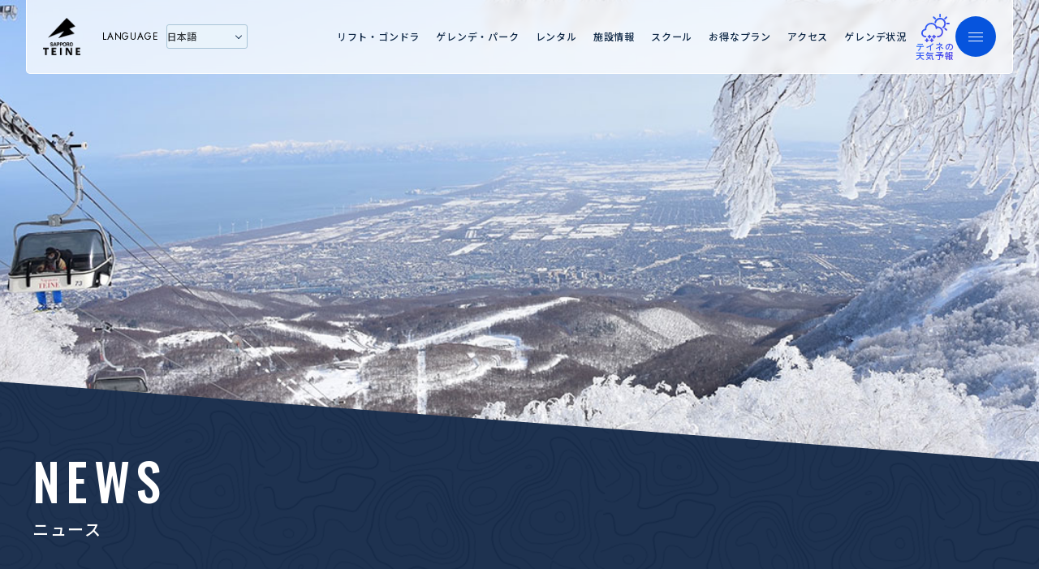

--- FILE ---
content_type: text/html; charset=UTF-8
request_url: https://sapporo-teine.com/snow/date/2023/11
body_size: 11980
content:
<!DOCTYPE html>
<html lang="ja">

<head>
  <!-- Google Tag Manager -->
  <script>
    (function(w, d, s, l, i) {
      w[l] = w[l] || [];
      w[l].push({
        'gtm.start': new Date().getTime(),
        event: 'gtm.js'
      });
      var f = d.getElementsByTagName(s)[0],
        j = d.createElement(s),
        dl = l != 'dataLayer' ? '&l=' + l : '';
      j.async = true;
      j.src =
        'https://www.googletagmanager.com/gtm.js?id=' + i + dl;
      f.parentNode.insertBefore(j, f);
    })(window, document, 'script', 'dataLayer', 'GTM-TGS2RGC');
  </script>
  <!-- End Google Tag Manager -->
  <meta charset="UTF-8">
  <meta content="IE=edge" http-equiv="X-UA-Compatible">
  <title>11月, 2023 | ＜公式＞北海道札幌市のスキー場 スキー＆スノーボード サッポロテイネ</title>
  <meta content="width=device-width,initial-scale=1" name="viewport">
  <link rel="shortcut icon" href="https://sapporo-teine.com/snow/wp-content/themes/teine-snow/images/favicon.ico">
  <link rel="apple-touch-icon" href="https://sapporo-teine.com/snow/wp-content/themes/teine-snow/images/favorite.png">
  <link rel="icon" href="https://sapporo-teine.com/snow/wp-content/themes/teine-snow/images/favorite.png">

  <link href="https://fonts.googleapis.com/css?family=Noto+Sans+JP:400,500,700,900|Oswald:300,500" rel="stylesheet">
  <link href="https://fonts.googleapis.com/css2?family=Jost:wght@300;400;700&amp;display=swap" rel="stylesheet">
  <link href="https://unpkg.com/swiper@7/swiper-bundle.min.css" rel="stylesheet">
  <link href="https://sapporo-teine.com/snow/wp-content/themes/teine-snow/style.css?251030" rel="stylesheet">
    
<!-- All In One SEO Pack 3.6.2[689,696] -->
<meta name="robots" content="noindex,follow" />

<script type="application/ld+json" class="aioseop-schema">{"@context":"https://schema.org","@graph":[{"@type":"Organization","@id":"https://sapporo-teine.com/snow/#organization","url":"https://sapporo-teine.com/snow/","name":"＜公式＞北海道札幌市のスキー場 スキー＆スノーボード サッポロテイネ","sameAs":[]},{"@type":"WebSite","@id":"https://sapporo-teine.com/snow/#website","url":"https://sapporo-teine.com/snow/","name":"＜公式＞北海道札幌市のスキー場 スキー＆スノーボード サッポロテイネ","publisher":{"@id":"https://sapporo-teine.com/snow/#organization"}},{"@type":"CollectionPage","@id":"https://sapporo-teine.com/snow/date/2023/11#collectionpage","url":"https://sapporo-teine.com/snow/date/2023/11","inLanguage":"ja","name":"月別: 11月 2023","isPartOf":{"@id":"https://sapporo-teine.com/snow/#website"},"breadcrumb":{"@id":"https://sapporo-teine.com/snow/date/2023/11#breadcrumblist"}},{"@type":"BreadcrumbList","@id":"https://sapporo-teine.com/snow/date/2023/11#breadcrumblist","itemListElement":[{"@type":"ListItem","position":1,"item":{"@type":"WebPage","@id":"https://sapporo-teine.com/snow/","url":"https://sapporo-teine.com/snow/","name":"＜公式＞北海道札幌市のスキー場 スキー＆スノーボード サッポロテイネ"}},{"@type":"ListItem","position":2,"item":{"@type":"WebPage","@id":"https://sapporo-teine.com/snow/date/2023","url":"https://sapporo-teine.com/snow/date/2023","name":"年別: 2023"}},{"@type":"ListItem","position":3,"item":{"@type":"WebPage","@id":"https://sapporo-teine.com/snow/date/2023/11","url":"https://sapporo-teine.com/snow/date/2023/11","name":"月別: 11月 2023"}}]}]}</script>
<link rel="canonical" href="https://sapporo-teine.com/snow/date/2023/11" />
<!-- All In One SEO Pack -->
<link rel='dns-prefetch' href='//s.w.org' />
		<script type="text/javascript">
			window._wpemojiSettings = {"baseUrl":"https:\/\/s.w.org\/images\/core\/emoji\/11\/72x72\/","ext":".png","svgUrl":"https:\/\/s.w.org\/images\/core\/emoji\/11\/svg\/","svgExt":".svg","source":{"concatemoji":"https:\/\/sapporo-teine.com\/snow\/wp-includes\/js\/wp-emoji-release.min.js?ver=4.9.26"}};
			!function(e,a,t){var n,r,o,i=a.createElement("canvas"),p=i.getContext&&i.getContext("2d");function s(e,t){var a=String.fromCharCode;p.clearRect(0,0,i.width,i.height),p.fillText(a.apply(this,e),0,0);e=i.toDataURL();return p.clearRect(0,0,i.width,i.height),p.fillText(a.apply(this,t),0,0),e===i.toDataURL()}function c(e){var t=a.createElement("script");t.src=e,t.defer=t.type="text/javascript",a.getElementsByTagName("head")[0].appendChild(t)}for(o=Array("flag","emoji"),t.supports={everything:!0,everythingExceptFlag:!0},r=0;r<o.length;r++)t.supports[o[r]]=function(e){if(!p||!p.fillText)return!1;switch(p.textBaseline="top",p.font="600 32px Arial",e){case"flag":return s([55356,56826,55356,56819],[55356,56826,8203,55356,56819])?!1:!s([55356,57332,56128,56423,56128,56418,56128,56421,56128,56430,56128,56423,56128,56447],[55356,57332,8203,56128,56423,8203,56128,56418,8203,56128,56421,8203,56128,56430,8203,56128,56423,8203,56128,56447]);case"emoji":return!s([55358,56760,9792,65039],[55358,56760,8203,9792,65039])}return!1}(o[r]),t.supports.everything=t.supports.everything&&t.supports[o[r]],"flag"!==o[r]&&(t.supports.everythingExceptFlag=t.supports.everythingExceptFlag&&t.supports[o[r]]);t.supports.everythingExceptFlag=t.supports.everythingExceptFlag&&!t.supports.flag,t.DOMReady=!1,t.readyCallback=function(){t.DOMReady=!0},t.supports.everything||(n=function(){t.readyCallback()},a.addEventListener?(a.addEventListener("DOMContentLoaded",n,!1),e.addEventListener("load",n,!1)):(e.attachEvent("onload",n),a.attachEvent("onreadystatechange",function(){"complete"===a.readyState&&t.readyCallback()})),(n=t.source||{}).concatemoji?c(n.concatemoji):n.wpemoji&&n.twemoji&&(c(n.twemoji),c(n.wpemoji)))}(window,document,window._wpemojiSettings);
		</script>
		<style type="text/css">
img.wp-smiley,
img.emoji {
	display: inline !important;
	border: none !important;
	box-shadow: none !important;
	height: 1em !important;
	width: 1em !important;
	margin: 0 .07em !important;
	vertical-align: -0.1em !important;
	background: none !important;
	padding: 0 !important;
}
</style>
<link rel='stylesheet' id='contact-form-7-css'  href='https://sapporo-teine.com/snow/wp-content/plugins/contact-form-7/includes/css/styles.css?ver=5.1.9' type='text/css' media='all' />
<link rel='stylesheet' id='fancybox-css'  href='https://sapporo-teine.com/snow/wp-content/plugins/easy-fancybox/css/jquery.fancybox.min.css?ver=1.3.24' type='text/css' media='screen' />
<script type='text/javascript' src='https://sapporo-teine.com/snow/wp-includes/js/jquery/jquery.js?ver=1.12.4'></script>
<script type='text/javascript' src='https://sapporo-teine.com/snow/wp-includes/js/jquery/jquery-migrate.min.js?ver=1.4.1'></script>
<link rel='https://api.w.org/' href='https://sapporo-teine.com/snow/wp-json/' />
<link rel="EditURI" type="application/rsd+xml" title="RSD" href="https://sapporo-teine.com/snow/xmlrpc.php?rsd" />
<link rel="wlwmanifest" type="application/wlwmanifest+xml" href="https://sapporo-teine.com/snow/wp-includes/wlwmanifest.xml" /> 
</head>

<body class="archive date">
  <!-- Google Tag Manager (noscript) -->
  <noscript><iframe src="https://www.googletagmanager.com/ns.html?id=GTM-TGS2RGC"
      height="0" width="0" style="display:none;visibility:hidden"></iframe></noscript>
  <!-- End Google Tag Manager (noscript) -->
      <div class="l-header-2023__blur"></div>
    <header class="l-header-2023">
      <div class="l-header-2023__fl">
        <div class="header-2023-upperunit"><a class="l-header-2023__logo" href="https://sapporo-teine.com/snow/"><img src="https://sapporo-teine.com/snow/wp-content/themes/teine-snow/images/common/logo.png" alt="SAPPORO TEINE"></a>
          <div class="header-2023-language">
            <p>LANGUAGE</p>
            <div class="header-2023-language__select">
              <div class="header-2023-language__active" style="display: none;"><span>日本語</span></div>
              <div class="header-2023-language__list" style="display: none;">
                <ul>
                  <!-- <li><a href="https://sapporo-teine.com/snow/">日本語</a></li> -->
                  <li><a href="https://sapporo-teine.com/snow/lang/en/">ENGLISH</a></li>
                                  </ul>
              </div>
            </div>
            <div class="header-2023-language__select_new">
              <select>
                <option value="ja">日本語</option>
                <option value="en">ENGLISH</option>
                <option value="ko">한국어</option>
                <option value="zh-cn">简体中文</option>
                <option value="zh-tw">繁體中文</option>
              </select>
            </div>
          </div>
        </div>
        <div class="header-2023-navunit">
          <nav class="gnav2023">
            <ul class="gnav2023__main">
              <li class="gnav2023__item"><a class="gnav2023__parent" href="https://sapporo-teine.com/snow/lift-time">リフト・ゴンドラ</a>
                <div class="gnav2023__child">
                  <div class="gnav2023__child__box">
                    <div class="gnav2023__child__ttl"><a class="gnav2023__child__ttl__main" href="https://sapporo-teine.com/snow/lift-time">
                        <div class="en">Lift / Gondola</div>
                        <div class="jp">リフト・ゴンドラ</div>
                      </a></div>
                    <div class="gnav2023__child__img">
                      <ul class="gnav2023__child__img__list">
                        <li class="gnav2023__child__img__item"><a href="https://sapporo-teine.com/snow/lift-time">
                            <figure><img src="https://sapporo-teine.com/snow/wp-content/themes/teine-snow/images/common2023/gnav-lift-time.jpg" alt=""></figure>
                            <p>リフト・ゴンドラ<br>料金</p>
                          </a></li>
                        <li class="gnav2023__child__img__item"><a href="https://sapporo-teine.com/snow/lift-fee">
                            <figure><img src="https://sapporo-teine.com/snow/wp-content/themes/teine-snow/images/common2023/gnav-lift-fee.jpg" alt=""></figure>
                            <p>リフト・ゴンドラ<br>利用方法</p>
                          </a></li>
                        <li class="gnav2023__child__img__item"><a href="https://kamori.co.jp/axesswebshop/" target="_blank">
                            <figure><img src="https://sapporo-teine.com/snow/wp-content/themes/teine-snow/images/common2023/gnav-axesswebshop.jpg" alt=""></figure>
                            <p>オンライン予約</p>
                          </a></li>
                      </ul>
                    </div>
                    <div class="gnav2023__child__sub">
                      <ul class="gnav2023__child__sub__list">
                        <li><a href="https://sapporo-teine.com/snow/25hour-pass">25時間券</a></li>
                        <li><a href="https://sapporo-teine.com/snow/lift-fee/night-skiing">ナイター営業</a></li>
                        <li><a href="https://sapporo-teine.com/snow/commercial">商用リフト券制度</a></li>
                        <li><a href="https://sapporo-teine.com/snow/plan">お得なプラン</a></li>
                      </ul>
                    </div>
                  </div>
                </div>
              </li>
              <li class="gnav2023__item"><a class="gnav2023__parent" href="https://sapporo-teine.com/snow/course">ゲレンデ・パーク</a>
                <div class="gnav2023__child">
                  <div class="gnav2023__child__box">
                    <div class="gnav2023__child__ttl"><a class="gnav2023__child__ttl__main" href="https://sapporo-teine.com/snow/course">
                        <div class="en">Gelende / Park</div>
                        <div class="jp">ゲレンデ・パーク</div>
                      </a></div>
                    <div class="gnav2023__child__img">
                      <ul class="gnav2023__child__img__list">
                        <li class="gnav2023__child__img__item"><a href="https://sapporo-teine.com/snow/course?id=About">
                            <figure><img src="https://sapporo-teine.com/snow/wp-content/themes/teine-snow/images/common2023/gnav-about.jpg" alt=""></figure>
                            <p>ゲレンデ概要</p>
                          </a></li>
                        <li class="gnav2023__child__img__item"><a href="https://sapporo-teine.com/snow/course?id=Map">
                            <figure><img src="https://sapporo-teine.com/snow/wp-content/themes/teine-snow/images/common2023/gnav-map.jpg" alt=""></figure>
                            <p>ゲレンデマップ</p>
                          </a></li>
                        <li class="gnav2023__child__img__item"><a href="https://sapporo-teine.com/snow/course?id=Course">
                            <figure><img src="https://sapporo-teine.com/snow/wp-content/themes/teine-snow/images/common2023/gnav-course.jpg" alt=""></figure>
                            <p>各コース紹介</p>
                          </a></li>
                      </ul>
                    </div>
                    <div class="gnav2023__child__sub">
                      <ul class="gnav2023__child__sub__list">
                        <li><a href="https://sapporo-teine.com/snow/park/terrain-park">テレインパーク</a></li>
                        <li><a href="https://sapporo-teine.com/snow/park/snow-land"><span style="color: #ff0000;">New!</span> スノーランド</a></li>
                        <!-- <li><a href="https://sapporo-teine.com/snow/park/banked-slalom"><span style="color: #ff0000;">New!</span> バンクドスラローム</a></li> -->
                      </ul>
                    </div>
                  </div>
                </div>
              </li>
              <li class="gnav2023__item"><a class="gnav2023__parent" href="https://sapporo-teine.com/snow/rental">レンタル</a>
                <div class="gnav2023__child">
                  <div class="gnav2023__child__box">
                    <div class="gnav2023__child__ttl"><a class="gnav2023__child__ttl__main" href="https://sapporo-teine.com/snow/rental">
                        <div class="en">Rental</div>
                        <div class="jp">レンタル</div>
                      </a></div>
                    <div class="gnav2023__child__img">
                      <ul class="gnav2023__child__img__list">
                        <li class="gnav2023__child__img__item"><a href="https://sapporo-teine.com/snow/rental/general">
                            <figure><img src="https://sapporo-teine.com/snow/wp-content/themes/teine-snow/images/common2023/gnav-general.jpg" alt=""></figure>
                            <p>レンタル用品</p>
                          </a></li>
                        <li class="gnav2023__child__img__item"><a href="https://sapporo-teine.com/snow/rental/high-performance">
                            <figure><img src="https://sapporo-teine.com/snow/wp-content/themes/teine-snow/images/common2023/gnav-high-performance.jpg" alt=""></figure>
                            <p>ハイパフォーマンス<br>レンタル</p>
                          </a></li>
                        <li class="gnav2023__child__img__item"><a href="https://sapporo-teine.com/snow/rental/before-booking">
                            <figure><img src="https://sapporo-teine.com/snow/wp-content/themes/teine-snow/images/common2023/gnav-before-booking.jpg" alt=""></figure>
                            <p>オンライン予約</p>
                          </a></li>
                      </ul>
                    </div>
                    <div class="gnav2023__child__sub">
                      <ul class="gnav2023__child__sub__list">
                        <li><a href="https://sapporo-teine.com/snow/rental/high-performance?id=Ski">ハイパフォーマンス<br>スキー</a></li>
                        <!-- <li><a href="https://sapporo-teine.com/snow/rental/high-performance?id=Snowboard">ハイパフォーマンス<br>スノーボード</a></li> -->
                      </ul>
                    </div>
                  </div>
                </div>
              </li>
              <li class="gnav2023__item"><a class="gnav2023__parent" href="https://sapporo-teine.com/snow/facilities">施設情報</a>
                <div class="gnav2023__child">
                  <div class="gnav2023__child__box">
                    <div class="gnav2023__child__ttl"><a class="gnav2023__child__ttl__main" href="https://sapporo-teine.com/snow/facilities">
                        <div class="en">Facilities</div>
                        <div class="jp">施設情報</div>
                      </a></div>
                    <div class="gnav2023__child__img">
                      <ul class="gnav2023__child__img__list">
                        <li class="gnav2023__child__img__item"><a href="https://sapporo-teine.com/snow/facilities/skicenter">
                            <figure><img src="https://sapporo-teine.com/snow/wp-content/themes/teine-snow/images/common2023/gnav-skicenter.jpg" alt=""></figure>
                            <p>ハイランド<br>スキーセンター</p>
                          </a></li>
                        <li class="gnav2023__child__img__item"><a href="https://sapporo-teine.com/snow/facilities/olympia-ski-center">
                            <figure><img src="https://sapporo-teine.com/snow/wp-content/themes/teine-snow/images/common2023/gnav-olympia-ski-center.jpg" alt=""></figure>
                            <p>オリンピア<br>スキーセンター</p>
                          </a></li>
                        <li class="gnav2023__child__img__item"><a href="https://sapporo-teine.com/snow/facilities/restaurant">
                            <figure><img src="https://sapporo-teine.com/snow/wp-content/themes/teine-snow/images/common2023/gnav-restaurant.jpg" alt=""></figure>
                            <p>フード&レストラン</p>
                          </a></li>
                      </ul>
                    </div>
                    <div class="gnav2023__child__sub">
                      <p class="en">HIGHLAND ZONE</p>
                      <ul class="gnav2023__child__sub__list">
                        <li><a href="https://sapporo-teine.com/snow/facilities/hotcafe">ホットカフェ1023</a></li>
                        <li><a href="https://sapporo-teine.com/snow/facilities/north-maple">ノースメイプル</a></li>
                      </ul>
                      <p class="en">OLYMPIA ZONE</p>
                      <ul class="gnav2023__child__sub__list">
                        <li><a href="https://sapporo-teine.com/snow/facilities/snack-house">聖火台スナックハウス</a></li>
                        <li><a href="https://sapporo-teine.com/snow/facilities/olympiahouse">オリンピアハウス</a></li>
                      </ul>
                    </div>
                  </div>
                </div>
              </li>
              <li class="gnav2023__item"><a class="gnav2023__parent" href="https://sapporo-teine.com/snow/school">スクール</a>
                <div class="gnav2023__child">
                  <div class="gnav2023__child__box">
                    <div class="gnav2023__child__ttl"><a class="gnav2023__child__ttl__main" href="https://sapporo-teine.com/snow/school">
                        <div class="en">School</div>
                        <div class="jp">スクール</div>
                      </a></div>
                    <div class="gnav2023__child__img">
                      <ul class="gnav2023__child__img__list">
                        <li class="gnav2023__child__img__item"><a href="https://sapporo-teine.com/snow/school/daily">
                            <figure><img src="https://sapporo-teine.com/snow/wp-content/themes/teine-snow/images/common2023/gnav-daily.jpg" alt=""></figure>
                            <p>グループ・プライベートレッスン</p>
                          </a></li>
                        <li class="gnav2023__child__img__item"><a href="https://sapporo-teine.com/snow/school/junior-lesson">
                            <figure><img src="https://sapporo-teine.com/snow/wp-content/themes/teine-snow/images/common2023/gnav-junior-lesson.jpg" alt=""></figure>
                            <p>ジュニア教室</p>
                          </a></li>
                        <li class="gnav2023__child__img__item"><a href="https://sapporo-teine.com/snow/school/saj">
                            <figure><img src="https://sapporo-teine.com/snow/wp-content/themes/teine-snow/images/common2023/gnav-saj.jpg" alt=""></figure>
                            <p>バッジテスト</p>
                          </a></li>
                      </ul>
                    </div>
                    <div class="gnav2023__child__sub">
                      <ul class="gnav2023__child__sub__list">
                        <li><a href="https://sapporo-teine.com/snow/school/member">一般会員</a></li>
                        <li><a href="https://sapporo-teine.com/snow/school/activity">アクティビティ</a></li>
                        <li><a href="https://sapporo-teine.com/snow/school/junior-lesson/bus-map">スクールバス</a></li>
                      </ul>
                    </div>
                  </div>
                </div>
              </li>
              <li class="gnav2023__item"><a class="gnav2023__parent" href="https://sapporo-teine.com/snow/plan">お得なプラン</a>
                <div class="gnav2023__child">
                  <div class="gnav2023__child__box">
                    <div class="gnav2023__child__ttl"><a class="gnav2023__child__ttl__main" href="https://sapporo-teine.com/snow/plan">
                        <div class="en">Plan</div>
                        <div class="jp">お得なプラン</div>
                      </a></div>
                    <div class="gnav2023__child__img">
                      <ul class="gnav2023__child__img__list">
                        <li class="gnav2023__child__img__item"><a href="https://sapporo-teine.com/snow/plan/k-winter-pass">
                            <figure><img src="https://sapporo-teine.com/snow/wp-content/themes/teine-snow/images/common2023/gnav-k-winter-pass.jpg" alt=""></figure>
                            <p>シーズンパス(KWP)</p>
                          </a></li>
                        <li class="gnav2023__child__img__item"><a href="https://sapporo-teine.com/snow/plan/bus-pack">
                            <figure><img src="https://sapporo-teine.com/snow/wp-content/themes/teine-snow/images/common2023/gnav-bus-pack.jpg" alt=""></figure>
                            <p>バスパック</p>
                          </a></li>
                        <li class="gnav2023__child__img__item"><a href="https://sapporo-teine.com/snow/25hour-pass">
                            <figure><img src="https://sapporo-teine.com/snow/wp-content/themes/teine-snow/images/common2023/gnav-25hpass.jpg" alt=""></figure>
                            <p>25時間券</p>
                          </a></li>
                      </ul>
                    </div>
                    <div class="gnav2023__child__sub">
                      <ul class="gnav2023__child__sub__list">
                        <li><a href="https://sapporo-teine.com/snow/lift-fee/night-skiing">ナイターシーズン券</a></li>
                        <li><a href="https://sapporo-teine.com/snow/plan?id=car-rental">レンタカープラン</a></li>
                        <li><a href="https://sapporo-teine.com/snow/baggage">スキー・スノボ長期保管</a></li>
                      </ul>
                    </div>
                  </div>
                </div>
              </li>
              <li class="gnav2023__item"><a class="gnav2023__parent" href="https://sapporo-teine.com/snow/access">アクセス</a>
                <div class="gnav2023__child">
                  <div class="gnav2023__child__box">
                    <div class="gnav2023__child__ttl"><a class="gnav2023__child__ttl__main" href="https://sapporo-teine.com/snow/access">
                        <div class="en">Access</div>
                        <div class="jp">アクセス</div>
                      </a></div>
                    <div class="gnav2023__child__img">
                      <ul class="gnav2023__child__img__list">
                        <li class="gnav2023__child__img__item"><a href="https://sapporo-teine.com/snow/access/by-car">
                            <figure><img src="https://sapporo-teine.com/snow/wp-content/themes/teine-snow/images/common2023/gnav-by-car.jpg" alt=""></figure>
                            <p>お車をご利用の方</p>
                          </a></li>
                        <li class="gnav2023__child__img__item"><a href="https://sapporo-teine.com/snow/access/other">
                            <figure><img src="https://sapporo-teine.com/snow/wp-content/themes/teine-snow/images/common2023/gnav-other.jpg" alt=""></figure>
                            <p>公共交通機関<br>ご利用の方</p>
                          </a></li>
                      </ul>
                    </div>
                    <div class="gnav2023__child__sub">
                      <ul class="gnav2023__child__sub__list">
                        <li><a href="https://sapporo-teine.com/snow/plan/bus-pack">バスパック</a></li>
                        <li><a href="https://sapporo-teine.com/snow/plan/taxi-pack">タクシーパック</a></li>
                      </ul>
                    </div>
                  </div>
                </div>
              </li>
              <li class="gnav2023__item"><a href="https://sapporo-teine.com/snow/gelande-report">ゲレンデ状況</a>
                <div class="gnav2023__child">
                  <div class="gnav2023__child__box -gelende">
                    
<div class="gnav2023__child__ttl">
  <a class="gnav2023__child__ttl__main" href="https://sapporo-teine.com/snow/gelande-report">
    <div class="en">Today’s conditions</div>
    <div class="jp">ゲレンデ状況</div></a>
  <p class="update">UPDATED<br>2025.12.15 8:49</p>
  <a class="week" href="javascript:T.window_open('grfSKqakOvMZPWK4nhtNIYeBDbMgSCmp');">サッポロテイネの週間予報天気</a>
</div>
<div class="gnav2023__child__data">
  <div class="gnav2023__child__data__item">
    <div class="gnav2023__child__data__whether">
      <div class="gnav2023__child__data__whether__icon">
        <figure><img src="https://sapporo-teine.com/snow/wp-content/themes/teine-snow/images/icon/weather-cloudy.svg" alt=""></figure>
        <p class="jp">曇り　</p>
        <p class="en">Cloudy</p>
      </div>
      <div class="gnav2023__child__data__whether-temperature">
              <p class="status">OPEN</p>
              <p class="num">-5°C</p>
        <p class="fahrenheit">[23°F]</p>
        <p class="en">Highland Ski Center</p>
      </div>
    </div>
  </div>
  <div class="gnav2023__child__data__item">
    <div class="gnav2023__child__data__count">
      <p class="num">25cm</p>
      <p class="jp">24時間降雪量</p>
      <p class="en">24 hour snowfall amount</p>
    </div>
  </div>
  <div class="gnav2023__child__data__item">
    <div class="gnav2023__child__data__count">
      <p class="num">160cm</p>
      <p class="jp">山頂積雪</p>
      <p class="en">Peak-depth</p>
    </div>
  </div>
  <div class="gnav2023__child__data__item">
    <div class="gnav2023__child__data__count">
      <p class="num">95cm</p>
      <p class="jp">山麓積雪</p>
      <p class="en">Base-depth</p>
    </div>
  </div>
  <div class="gnav2023__child__data__item">
    <div class="gnav2023__child__data__count">
      <p class="text">パウダー（Powder）</p>
      <p class="jp">雪質</p>
      <p class="en">Snow quality</p>
    </div>
  </div>
</div>
                  </div>
                </div>
              </li>
            </ul>
          </nav>
          <div class="header-2023-weather sp">
            <a href="https://sapporo-teine.com/snow/gelande-report">
              <figure><img src="https://sapporo-teine.com/snow/wp-content/themes/teine-snow/images/common2023/2023-gelende.svg" alt=""></figure>
              <span>ゲレンデ<br>状況</span>
            </a>
          </div>
          <div class="header-2023-weather">
            <a href="https://ja.snow-forecast.com/resorts/TeineHighland/6day/mid" target="_blank" rel="noopener">
              <figure><img src="https://sapporo-teine.com/snow/wp-content/themes/teine-snow/images/common2023/2023-whether.svg" alt=""></figure>
              <span>テイネの<br>天気予報</span>
            </a>
          </div>
          <button class="gnav2023__menubtn"><span></span></button>
        </div>
      </div>
      <div class="header-2023-menulist">
        <div class="l-inner">
          
<div class="l-menulist-2023">
  <ul class="p-menulist-2023__parent">
    <li class="p-menulist-2023__parent__item"><a href="https://sapporo-teine.com/snow/gelande-report">ゲレンデ情報<span class="p-menulist-2023__parent__icon"></span></a>
      <ul class="p-menulist-2023__child">
        <li class="p-menulist-2023__child__item sp">
          <div class="top2023-c-btn">
            <a href="https://sapporo-teine.com/snow/gelande-report"> 
              <div class="top2023-c-btn__text"><span>最新のゲレンデ状況</span><span>最新のゲレンデ状況</span></div>
              <div class="top2023-c-btn__icon"><span></span></div>
            </a>
          </div>
        </li>
        <li class="p-menulist-2023__child__item pc"><a href="https://sapporo-teine.com/snow/gelande-report">最新のゲレンデ状況</a></li>
        <li class="p-menulist-2023__child__item"><a href="https://sapporo-teine.com/snow/about">テイネ山とは</a></li>
        <li class="p-menulist-2023__child__item"><a href="https://sapporo-teine.com/snow/course">コース紹介</a></li>
        <li class="p-menulist-2023__child__item"><a href="https://sapporo-teine.com/snow/park/terrain-park">テレインパーク</a></li>
        <li class="p-menulist-2023__child__item"><a href="https://sapporo-teine.com/snow/park/snow-land">スノーランド</a></li>
        <!-- <li class="p-menulist-2023__child__item"><a href="https://sapporo-teine.com/snow/park/banked-slalom">バンクドスラローム</a></li> -->
      </ul>
    </li>
  </ul>
  <ul class="p-menulist-2023__parent">
    <li class="p-menulist-2023__parent__item"><a href="https://sapporo-teine.com/snow/lift-time">リフト・ゴンドラ<span class="p-menulist-2023__parent__icon"></span></a>
      <ul class="p-menulist-2023__child">
        <li class="p-menulist-2023__child__item"><a href="https://sapporo-teine.com/snow/lift-fee">リフト利用方法</a></li>
        <li class="p-menulist-2023__child__item"><a href="https://sapporo-teine.com/snow/lift-time">リフト料金・運行時間</a></li>
        <li class="p-menulist-2023__child__item"><a href="https://kamori.co.jp/axesswebshop/" target="_blank">オンライン購入</a></li>
        <li class="p-menulist-2023__child__item"><a href="https://sapporo-teine.com/snow/25hour-pass">25時間券</a></li>
        <li class="p-menulist-2023__child__item"><a href="https://sapporo-teine.com/snow/lift-fee/night-skiing">ナイター営業</a></li>
        <li class="p-menulist-2023__child__item"><a href="https://sapporo-teine.com/snow/commercial">商用リフト券制度</a></li>
        <!-- <li class="p-menulist-2023__child__item"><a href="https://sapporo-teine.com/snow/advance-ticket">前売5枚セット1日券</a></li> -->
      </ul>
    </li>
  </ul>
  <ul class="p-menulist-2023__parent">
    <li class="p-menulist-2023__parent__item"><a href="https://sapporo-teine.com/snow/rental">レンタル<span class="p-menulist-2023__parent__icon"></span></a>
      <ul class="p-menulist-2023__child">
        <li class="p-menulist-2023__child__item sp"><a href="https://sapporo-teine.com/snow/rental">レンタル TOP</a></li>
        <li class="p-menulist-2023__child__item"><a href="https://sapporo-teine.com/snow/rental/general">レンタル用品</a></li>
        <li class="p-menulist-2023__child__item"><a href="https://sapporo-teine.com/snow/rental/high-performance">ハイパフォーマンスレンタル</a></li>
        <li class="p-menulist-2023__child__item"><a href="https://sapporo-teine.com/snow/rental/before-booking">レンタルWeb予約</a></li>
      </ul>
    </li>
  </ul>
  <ul class="p-menulist-2023__parent">
    <li class="p-menulist-2023__parent__item"><a href="https://sapporo-teine.com/snow/school">スクール<span class="p-menulist-2023__parent__icon"></span></a>
      <ul class="p-menulist-2023__child">
        <li class="p-menulist-2023__child__item sp"><a href="https://sapporo-teine.com/snow/school">スクール TOP</a></li>
        <li class="p-menulist-2023__child__item"><a href="https://sapporo-teine.com/snow/school/daily">1日/半日レッスン</a></li>
        <li class="p-menulist-2023__child__item"><a href="https://sapporo-teine.com/snow/school/junior-lesson">ジュニア教室</a></li>
        <li class="p-menulist-2023__child__item"><a href="https://sapporo-teine.com/snow/school/member">一般会員</a></li>
        <li class="p-menulist-2023__child__item"><a href="https://sapporo-teine.com/snow/school/activity">アクティビティ</a></li>
        <li class="p-menulist-2023__child__item"><a href="https://sapporo-teine.com/snow/school/saj">バッジテスト</a></li>
        <li class="p-menulist-2023__child__item"><a href="https://sapporo-teine.com/snow/school/junior-lesson/bus-map">スクールバス</a></li>
      </ul>
    </li>
  </ul>
  <ul class="p-menulist-2023__parent">
    <li class="p-menulist-2023__parent__item"><a href="https://sapporo-teine.com/snow/plan">お得なプラン<span class="p-menulist-2023__parent__icon"></span></a>
      <ul class="p-menulist-2023__child">
        <li class="p-menulist-2023__child__item sp"><a href="https://sapporo-teine.com/snow/plan">お得なプラン TOP</a></li>
        <li class="p-menulist-2023__child__item"><a href="https://sapporo-teine.com/snow/plan/k-winter-pass">シーズンパス（KWP）</a></li>
        <li class="p-menulist-2023__child__item"><a href="https://sapporo-teine.com/snow/plan/bus-pack">バスパック</a></li>
        <li class="p-menulist-2023__child__item"><a href="https://sapporo-teine.com/snow/plan/taxi-pack">タクシーパック</a></li>
        <li class="p-menulist-2023__child__item"><a href="https://sapporo-teine.com/snow/access?id=rentacar">レンタカー</a></li>
        <li class="p-menulist-2023__child__item"><a href="https://sapporo-teine.com/snow/baggage">スキー・スノボ長期保管</a></li>
      </ul>
    </li>
  </ul>
  <ul class="p-menulist-2023__parent">
    <li class="p-menulist-2023__parent__item"><a href="https://sapporo-teine.com/snow/access">アクセス<span class="p-menulist-2023__parent__icon"></span></a>
      <ul class="p-menulist-2023__child">
        <li class="p-menulist-2023__child__item sp"><a href="https://sapporo-teine.com/snow/access">アクセス TOP</a></li>
        <li class="p-menulist-2023__child__item"><a href="https://sapporo-teine.com/snow/access/by-car">お車をご利用の方</a></li>
        <li class="p-menulist-2023__child__item"><a href="https://sapporo-teine.com/snow/access/other">公共交通機関ご利用の方</a></li>
        <li class="p-menulist-2023__child__item"><a href="https://sapporo-teine.com/snow/plan/bus-pack">バスパック</a></li>
        <li class="p-menulist-2023__child__item"><a href="https://sapporo-teine.com/snow/plan/taxi-pack">タクシーパック</a></li>
      </ul>
    </li>
  </ul>
  <ul class="p-menulist-2023__parent">
    <li class="p-menulist-2023__parent__item"><a href="https://sapporo-teine.com/snow/facilities">施設情報<span class="p-menulist-2023__parent__icon"></span></a>
      <ul class="p-menulist-2023__child">
        <li class="p-menulist-2023__child__item sp"><a href="https://sapporo-teine.com/snow/facilities">施設情報 TOP</a></li>
        <li class="p-menulist-2023__child__item"><a href="https://sapporo-teine.com/snow/facilities/skicenter">ハイランドスキーセンター</a></li>
        <li class="p-menulist-2023__child__item"><a href="https://sapporo-teine.com/snow/facilities/hotcafe">ホットカフェ1023</a></li>
        <li class="p-menulist-2023__child__item"><a href="https://sapporo-teine.com/snow/facilities/olympia-ski-center">オリンピアスキーセンター</a></li>
        <li class="p-menulist-2023__child__item"><a href="https://sapporo-teine.com/snow/facilities/north-maple">ノースメイプル</a></li>
        <li class="p-menulist-2023__child__item"><a href="https://sapporo-teine.com/snow/facilities/snack-house">聖火台スナックハウス</a></li>
        <li class="p-menulist-2023__child__item"><a href="https://sapporo-teine.com/snow/facilities/restaurant">フード＆レストラン</a></li>
      </ul>
    </li>
  </ul>
  <ul class="p-menulist-2023__parent">
    <li class="p-menulist-2023__parent__item"><a class="-disabled">その他<span class="p-menulist-2023__parent__icon"></span></a>
      <ul class="p-menulist-2023__child">
        <li class="p-menulist-2023__child__item"><a href="https://sapporo-teine.com/snow/category/news">ニュース</a></li>
        <li class="p-menulist-2023__child__item"><a href="https://sapporo-teine.com/snow/blog">スタッフブログ</a></li>
        <li class="p-menulist-2023__child__item"><a href="https://sapporo-teine.com/snow/event">イベント情報</a></li>
        <li class="p-menulist-2023__child__item"><a href="https://sapporo-teine.com/snow/faq">よくある質問（FAQ）</a></li>
        <li class="p-menulist-2023__child__item"><a href="https://sapporo-teine.com/snow/event/highlandcup">ハイランドカップ</a></li>
        <li class="p-menulist-2023__child__item"><a href="https://kamori-saiyo.jp/list/br_237/" target="_blank">採用情報</a></li>
      </ul>
    </li>
  </ul>
</div>          <div class="header-2023-menulist-bottom">
            <div class="header-2023-submenu">
              <ul class="p-submenu-2023">
                <li class="p-submenu-2023-item"><a href="https://sapporo-teine.com/snow/privacy-policy"><span><em>プライバシーポリシー</em></span></a></li>
                <li class="p-submenu-2023-item"><a href="https://sapporo-teine.com/snow/customer-harassment"><span><em>カスタマーハラスメントに対する基本方針</em></span></a></li>
                <li class="p-submenu-2023-item"><a href="https://sapporo-teine.com/snow/agreement"><span><em>スキー場利用約款</em></span></a></li>
                <li class="p-submenu-2023-item"><a href="https://sapporo-teine.com/snow/wp-content/themes/teine-snow/files/safety/sakudo.pdf" target="_blank"><span><em>索道運送事業約款</em></span></a></li>
                <li class="p-submenu-2023-item"><a href="https://sapporo-teine.com/snow/announcement"><span><em>お客様の安全のために</em></span></a></li>
                <li class="p-submenu-2023-item"><a href="https://sapporo-teine.com/snow/announcement/teine-rules"><span><em>場内での制限と禁止事項</em></span></a></li>
                <li class="p-submenu-2023-item"><a href="https://sapporo-teine.com/snow/announcement/note"><span><em>当サイトご利用にあたって</em></span></a></li>
                <li class="p-submenu-2023-item"><a href="https://sapporo-teine.com/snow/baggage"><span><em>宅配便/荷物預かりに関して</em></span></a></li>
                <li class="p-submenu-2023-item"><a href="https://kamori.co.jp/kamori_group#ho" target="_blank"><span><em>加森観光<br class="sp">グループリンク集</em></span></a></li>
                <li class="p-submenu-2023-item"><a class="padlock" href="https://sapporo-teine.com/snow/bulletin-board"><span><em>学校関係者専用ページ</em></span></a></li>
              </ul>
            </div>
            <ul class="header-2023-bnrlist">
              <li><a href="https://sapporo-teine.com/snow/plan/k-winter-pass"><img src="https://sapporo-teine.com/snow/wp-content/themes/teine-snow/images/common2023/bnr-kwp2024-sp.png" alt="シーズンパス（KWP）"></a></li>
              <li><a href="https://sapporo-teine.com/snow/sdgs"><img src="https://sapporo-teine.com/snow/wp-content/themes/teine-snow/images/common2023/bnr-sdgs-sp.png" alt="サッポロテイネのSDGsへの取り組みについて"></a></li>
              <li><a href="https://golf.sapporo-teine.com/" target="_blank"><img src="https://sapporo-teine.com/snow/wp-content/themes/teine-snow/images/common2023/bnr-teine-sp.png" alt="札幌テイネゴルフ場"></a></li>
            </ul>
            <div class="header-2023-sns">
              <div class="p-submenu-sns-2023">
                <li><a href="https://www.instagram.com/sapporo_teine_official/?hl=ja" target="_blank"><img src="https://sapporo-teine.com/snow/wp-content/themes/teine-snow/images/common2023/ico-sns-instagram.svg" alt="Instagram"></a></li>
                <li><a href="https://www.youtube.com/channel/UChZDuq3oYWnvT4SzmazYdVA" target="_blank"><img src="https://sapporo-teine.com/snow/wp-content/themes/teine-snow/images/common2023/ico-sns-youtube.svg" alt="Youtube"></a></li>
                <li><a href="https://twitter.com/teine1024" target="_blank"><img src="https://sapporo-teine.com/snow/wp-content/themes/teine-snow/images/common2023/ico-sns-x.svg" alt="Twitter"></a></li>
                <li><a href="https://www.facebook.com/sapporo.teine/" target="_blank"><img src="https://sapporo-teine.com/snow/wp-content/themes/teine-snow/images/common2023/ico-sns-facebook.svg" alt="Facebook"></a></li>
                <li><a href="https://www.tripadvisor.jp/Attraction_Review-g298560-d2349020-Reviews-Sapporo_Teine-Sapporo_Hokkaido.html" target="_blank"><img src="https://sapporo-teine.com/snow/wp-content/themes/teine-snow/images/common2023/ico-sns-trip.svg" alt="Tripadvisor"></a></li>
              </div>
            </div>
          </div>
        </div>
      </div>
    </header>
  <div class="mv ">
  <div class="mv__textarea">
    <div class="l-inner">
      <p class="mv__title-en">NEWS</p>
                    <h1 class="mv__title-ja">ニュース</h1>
          </div>
  </div>
</div>
<div class="l-content">
      <div class="breadcrumbs">
      <div class="l-inner">
        <!-- Breadcrumb NavXT 6.4.0 -->
<span property="itemListElement" typeof="ListItem"><a property="item" typeof="WebPage" title="＜公式＞北海道札幌市のスキー場 スキー＆スノーボード サッポロテイネへ移動" href="https://sapporo-teine.com/snow" class="home"><span property="name">トップ</span></a><meta property="position" content="1"></span><span property="itemListElement" typeof="ListItem"><a property="item" typeof="WebPage" title="2023年のアーカイブへ移動" href="https://sapporo-teine.com/snow/date/2023" class="archive date-year"><span property="name">2023年</span></a><meta property="position" content="2"></span><span property="itemListElement" typeof="ListItem"><span property="name">11月</span><meta property="position" content="3"></span>      </div>
    </div>
      <div class="section-general pt20">
    <div class="l-inner">
      <ul class="tabTermSwitch list-tab2 mt20">
        <li class="list-tab2__item no-toggle">
          <a href="https://sapporo-teine.com/snow/category/news" class="list-tab2__head">全ての記事</a>
          <div class="list-tab2__content p0"></div>
        </li>
                <li class="list-tab2__item">
          <div class="list-tab2__head">記事カテゴリ<span class="list-tab2__btn"></span></div>
          <div class="list-tab2__content">

              <ul class="list-box list-box--col3">
                                  <li class="list-box__item list-box__item--small list-box__item--link">
                    <a href="https://sapporo-teine.com/snow/category/news/1event-info">Event Info/イベント情報</a>
                  </li>
                                  <li class="list-box__item list-box__item--small list-box__item--link">
                    <a href="https://sapporo-teine.com/snow/category/news/1notice">Notification/ご注意・告知</a>
                  </li>
                                  <li class="list-box__item list-box__item--small list-box__item--link">
                    <a href="https://sapporo-teine.com/snow/category/news/school">School/スクール</a>
                  </li>
                                  <li class="list-box__item list-box__item--small list-box__item--link">
                    <a href="https://sapporo-teine.com/snow/category/news/1topics">Topics/スキー場トピック</a>
                  </li>
                                  <li class="list-box__item list-box__item--small list-box__item--link">
                    <a href="https://sapporo-teine.com/snow/category/news">ニュース</a>
                  </li>
                              </ul>
          </div>
        </li>
                <li class="list-tab2__item">
          <div class="list-tab2__head">月別アーカイブ<span class="list-tab2__btn"></span></div>
          <div class="list-tab2__content">
            <ul class="list-box list-box--col8 list-box--archive">
            	<li><a href='https://sapporo-teine.com/snow/date/2025/12'>2025年12月</a></li>
	<li><a href='https://sapporo-teine.com/snow/date/2025/11'>2025年11月</a></li>
	<li><a href='https://sapporo-teine.com/snow/date/2025/10'>2025年10月</a></li>
	<li><a href='https://sapporo-teine.com/snow/date/2025/09'>2025年9月</a></li>
	<li><a href='https://sapporo-teine.com/snow/date/2025/05'>2025年5月</a></li>
	<li><a href='https://sapporo-teine.com/snow/date/2025/04'>2025年4月</a></li>
	<li><a href='https://sapporo-teine.com/snow/date/2025/03'>2025年3月</a></li>
	<li><a href='https://sapporo-teine.com/snow/date/2025/02'>2025年2月</a></li>
	<li><a href='https://sapporo-teine.com/snow/date/2025/01'>2025年1月</a></li>
	<li><a href='https://sapporo-teine.com/snow/date/2024/12'>2024年12月</a></li>
	<li><a href='https://sapporo-teine.com/snow/date/2024/11'>2024年11月</a></li>
	<li><a href='https://sapporo-teine.com/snow/date/2024/07'>2024年7月</a></li>
	<li><a href='https://sapporo-teine.com/snow/date/2024/05'>2024年5月</a></li>
	<li><a href='https://sapporo-teine.com/snow/date/2024/04'>2024年4月</a></li>
	<li><a href='https://sapporo-teine.com/snow/date/2024/03'>2024年3月</a></li>
	<li><a href='https://sapporo-teine.com/snow/date/2024/02'>2024年2月</a></li>
	<li><a href='https://sapporo-teine.com/snow/date/2024/01'>2024年1月</a></li>
	<li><a href='https://sapporo-teine.com/snow/date/2023/12'>2023年12月</a></li>
	<li><a href='https://sapporo-teine.com/snow/date/2023/11'>2023年11月</a></li>
	<li><a href='https://sapporo-teine.com/snow/date/2023/10'>2023年10月</a></li>
	<li><a href='https://sapporo-teine.com/snow/date/2023/09'>2023年9月</a></li>
	<li><a href='https://sapporo-teine.com/snow/date/2023/07'>2023年7月</a></li>
	<li><a href='https://sapporo-teine.com/snow/date/2023/05'>2023年5月</a></li>
	<li><a href='https://sapporo-teine.com/snow/date/2023/03'>2023年3月</a></li>
	<li><a href='https://sapporo-teine.com/snow/date/2023/02'>2023年2月</a></li>
	<li><a href='https://sapporo-teine.com/snow/date/2023/01'>2023年1月</a></li>
	<li><a href='https://sapporo-teine.com/snow/date/2022/12'>2022年12月</a></li>
	<li><a href='https://sapporo-teine.com/snow/date/2022/11'>2022年11月</a></li>
	<li><a href='https://sapporo-teine.com/snow/date/2022/10'>2022年10月</a></li>
	<li><a href='https://sapporo-teine.com/snow/date/2022/09'>2022年9月</a></li>
          </ul>
          </div>
        </li>
      </ul>
              <h2 class="title-ja--m mb20">2023年11月 一覧</h2>
                    <ul class="list-imgcard list-imgcard--col4">
                      <li class="list-imgcard__item hover-slanting">
                            <a href="https://sapporo-teine.com/snow/news/24107" class="list-imgcard__inner">
                <div style="background-image:url(https://sapporo-teine.com/snow/wp-content/themes/teine-snow/images/common/thumb-default.jpg);" class="list-imgcard__img"></div>
                <div class="list-imgcard__textarea">
                  <p class="list-imgcard__metaarea"><span class="list-imgcard__meta">2023.11.30</span></p>
                  <h3 class="list-imgcard__title">明日12/1(金)よりオープン!!【Op…</h3>
                  <span class="list-imgcard__btn"></span>
                </div>
              </a>
            </li>
                      <li class="list-imgcard__item hover-slanting">
                            <a href="https://sapporo-teine.com/snow/news/23973" class="list-imgcard__inner">
                <div style="background-image:url(https://sapporo-teine.com/snow/wp-content/themes/teine-snow/images/common/thumb-default.jpg);" class="list-imgcard__img"></div>
                <div class="list-imgcard__textarea">
                  <p class="list-imgcard__metaarea"><span class="list-imgcard__meta">2023.11.13</span></p>
                  <h3 class="list-imgcard__title">「手ぶらっチャオ！」本日よりオンライン申…</h3>
                  <span class="list-imgcard__btn"></span>
                </div>
              </a>
            </li>
                      <li class="list-imgcard__item hover-slanting">
                            <a href="https://sapporo-teine.com/snow/news/23940" class="list-imgcard__inner">
                <div style="background-image:url(https://sapporo-teine.com/snow/wp-content/themes/teine-snow/images/common/thumb-default.jpg);" class="list-imgcard__img"></div>
                <div class="list-imgcard__textarea">
                  <p class="list-imgcard__metaarea"><span class="list-imgcard__meta">2023.11.06</span></p>
                  <h3 class="list-imgcard__title">ナイターシーズン券“早割”50％0FFに…</h3>
                  <span class="list-imgcard__btn"></span>
                </div>
              </a>
            </li>
                      <li class="list-imgcard__item hover-slanting">
                            <a href="https://sapporo-teine.com/snow/news/23932" class="list-imgcard__inner">
                <div style="background-image:url(https://sapporo-teine.com/snow/wp-content/themes/teine-snow/images/common/thumb-default.jpg);" class="list-imgcard__img"></div>
                <div class="list-imgcard__textarea">
                  <p class="list-imgcard__metaarea"><span class="list-imgcard__meta">2023.11.06</span></p>
                  <h3 class="list-imgcard__title">前売限定５枚セット1日券好評発売中【12…</h3>
                  <span class="list-imgcard__btn"></span>
                </div>
              </a>
            </li>
                      <li class="list-imgcard__item hover-slanting">
                            <a href="https://sapporo-teine.com/snow/news/23925" class="list-imgcard__inner">
                <div style="background-image:url(https://sapporo-teine.com/snow/wp-content/themes/teine-snow/images/common/thumb-default.jpg);" class="list-imgcard__img"></div>
                <div class="list-imgcard__textarea">
                  <p class="list-imgcard__metaarea"><span class="list-imgcard__meta">2023.11.06</span></p>
                  <h3 class="list-imgcard__title">加森観光グループ共通シーズン券『KWP …</h3>
                  <span class="list-imgcard__btn"></span>
                </div>
              </a>
            </li>
                      <li class="list-imgcard__item hover-slanting">
                            <a href="https://sapporo-teine.com/snow/news/23915" class="list-imgcard__inner">
                <div style="background-image:url(https://sapporo-teine.com/snow/wp-content/themes/teine-snow/images/common/thumb-default.jpg);" class="list-imgcard__img"></div>
                <div class="list-imgcard__textarea">
                  <p class="list-imgcard__metaarea"><span class="list-imgcard__meta">2023.11.01</span></p>
                  <h3 class="list-imgcard__title">KWP 2023-2024『早割』は11…</h3>
                  <span class="list-imgcard__btn"></span>
                </div>
              </a>
            </li>
                  </ul>
                </div>
  </div>
</div>
  <footer class="l-footer-2023 -underlayer">
    <div class="l-inner">
      <div class="footer-2023-top">
        <div class="footer-2023-top__map"><iframe src="https://www.google.com/maps/embed?pb=!1m18!1m12!1m3!1d21975.912484341487!2d141.18968455294512!3d43.089850442055535!2m3!1f0!2f0!3f0!3m2!1i1024!2i768!4f13.1!3m3!1m2!1s0x5f0ad877c4c85785%3A0x9133d5952998f467!2z44K144OD44Od44Ot44OG44Kk44ON44K544Kt44O85aC0!5e0!3m2!1sja!2sjp!4v1697770592524!5m2!1sja!2sjp" width="600" height="450" style="border:0;" allowfullscreen="" loading="lazy" referrerpolicy="no-referrer-when-downgrade"></iframe></div>
        <div class="footer-2023-top__info">
          <div class="logo"><a href="https://sapporo-teine.com/snow/"><img src="https://sapporo-teine.com/snow/wp-content/themes/teine-snow/images/common2023/logo-footer.svg" alt=""></a></div>
          <h2 class="name">サッポロテイネ<br class="sp">（加森観光株式会社）</h2>
          <address>
            〒006-0029 札幌市手稲区手稲本町593 【<a href="https://maps.app.goo.gl/J4qJT6SqUyaXpVGa9" target="_blank">Google Map</a>】<br>
            TEL(代表)：011-682-6000(受付時間 8:00~17:00)<br>
            <span>スクール関係のお問い合わせ(スキー学校直通)<br>TEL：011-685-7000(受付時間 8:00~17:00)</span>
          </address>
          <div class="footer-2023-top__info__contact">
            <div class="top2023-c-btn -white-border"><a href="https://sapporo-teine.com/snow/contact">
                <div class="top2023-c-btn__text"><span>お問い合わせ</span><span>お問い合わせ</span></div>
                <div class="top2023-c-btn__icon"><span></span></div>
              </a></div>
          </div>
          <ul class="footer-2023-top__info__linklist">
            <li>
              <div class="top2023-c-btn"><a href="https://sapporo-teine.com/snow/faq">
                  <div class="top2023-c-btn__text"><span>よくある<br class="pc">質問(FAQ)</span><span>よくある<br>質問(FAQ)</span></div>
                  <div class="top2023-c-btn__icon"><span></span></div>
                </a></div>
            </li>
            <li>
              <div class="top2023-c-btn"><a href="https://sapporo-teine.com/snow/access">
                  <div class="top2023-c-btn__text"><span>アクセス</span><span>アクセス</span></div>
                  <div class="top2023-c-btn__icon"><span></span></div>
                </a></div>
            </li>
            <li>
              <div class="top2023-c-btn"><a href="https://sapporo-teine.com/snow/baggage">
                  <div class="top2023-c-btn__text"><span>宅急便・<br class="pc">預り荷物</span><span>宅急便・<br>預り荷物</span></div>
                  <div class="top2023-c-btn__icon"><span></span></div>
                </a></div>
            </li>
          </ul>
        </div>
      </div>
      <div class="footer-2023-menulist">
        
<div class="l-menulist-2023">
  <ul class="p-menulist-2023__parent">
    <li class="p-menulist-2023__parent__item"><a href="https://sapporo-teine.com/snow/gelande-report">ゲレンデ情報<span class="p-menulist-2023__parent__icon"></span></a>
      <ul class="p-menulist-2023__child">
        <li class="p-menulist-2023__child__item sp">
          <div class="top2023-c-btn">
            <a href="https://sapporo-teine.com/snow/gelande-report"> 
              <div class="top2023-c-btn__text"><span>最新のゲレンデ状況</span><span>最新のゲレンデ状況</span></div>
              <div class="top2023-c-btn__icon"><span></span></div>
            </a>
          </div>
        </li>
        <li class="p-menulist-2023__child__item pc"><a href="https://sapporo-teine.com/snow/gelande-report">最新のゲレンデ状況</a></li>
        <li class="p-menulist-2023__child__item"><a href="https://sapporo-teine.com/snow/about">テイネ山とは</a></li>
        <li class="p-menulist-2023__child__item"><a href="https://sapporo-teine.com/snow/course">コース紹介</a></li>
        <li class="p-menulist-2023__child__item"><a href="https://sapporo-teine.com/snow/park/terrain-park">テレインパーク</a></li>
        <li class="p-menulist-2023__child__item"><a href="https://sapporo-teine.com/snow/park/snow-land">スノーランド</a></li>
        <!-- <li class="p-menulist-2023__child__item"><a href="https://sapporo-teine.com/snow/park/banked-slalom">バンクドスラローム</a></li> -->
      </ul>
    </li>
  </ul>
  <ul class="p-menulist-2023__parent">
    <li class="p-menulist-2023__parent__item"><a href="https://sapporo-teine.com/snow/lift-time">リフト・ゴンドラ<span class="p-menulist-2023__parent__icon"></span></a>
      <ul class="p-menulist-2023__child">
        <li class="p-menulist-2023__child__item"><a href="https://sapporo-teine.com/snow/lift-fee">リフト利用方法</a></li>
        <li class="p-menulist-2023__child__item"><a href="https://sapporo-teine.com/snow/lift-time">リフト料金・運行時間</a></li>
        <li class="p-menulist-2023__child__item"><a href="https://kamori.co.jp/axesswebshop/" target="_blank">オンライン購入</a></li>
        <li class="p-menulist-2023__child__item"><a href="https://sapporo-teine.com/snow/25hour-pass">25時間券</a></li>
        <li class="p-menulist-2023__child__item"><a href="https://sapporo-teine.com/snow/lift-fee/night-skiing">ナイター営業</a></li>
        <li class="p-menulist-2023__child__item"><a href="https://sapporo-teine.com/snow/commercial">商用リフト券制度</a></li>
        <!-- <li class="p-menulist-2023__child__item"><a href="https://sapporo-teine.com/snow/advance-ticket">前売5枚セット1日券</a></li> -->
      </ul>
    </li>
  </ul>
  <ul class="p-menulist-2023__parent">
    <li class="p-menulist-2023__parent__item"><a href="https://sapporo-teine.com/snow/rental">レンタル<span class="p-menulist-2023__parent__icon"></span></a>
      <ul class="p-menulist-2023__child">
        <li class="p-menulist-2023__child__item sp"><a href="https://sapporo-teine.com/snow/rental">レンタル TOP</a></li>
        <li class="p-menulist-2023__child__item"><a href="https://sapporo-teine.com/snow/rental/general">レンタル用品</a></li>
        <li class="p-menulist-2023__child__item"><a href="https://sapporo-teine.com/snow/rental/high-performance">ハイパフォーマンスレンタル</a></li>
        <li class="p-menulist-2023__child__item"><a href="https://sapporo-teine.com/snow/rental/before-booking">レンタルWeb予約</a></li>
      </ul>
    </li>
  </ul>
  <ul class="p-menulist-2023__parent">
    <li class="p-menulist-2023__parent__item"><a href="https://sapporo-teine.com/snow/school">スクール<span class="p-menulist-2023__parent__icon"></span></a>
      <ul class="p-menulist-2023__child">
        <li class="p-menulist-2023__child__item sp"><a href="https://sapporo-teine.com/snow/school">スクール TOP</a></li>
        <li class="p-menulist-2023__child__item"><a href="https://sapporo-teine.com/snow/school/daily">1日/半日レッスン</a></li>
        <li class="p-menulist-2023__child__item"><a href="https://sapporo-teine.com/snow/school/junior-lesson">ジュニア教室</a></li>
        <li class="p-menulist-2023__child__item"><a href="https://sapporo-teine.com/snow/school/member">一般会員</a></li>
        <li class="p-menulist-2023__child__item"><a href="https://sapporo-teine.com/snow/school/activity">アクティビティ</a></li>
        <li class="p-menulist-2023__child__item"><a href="https://sapporo-teine.com/snow/school/saj">バッジテスト</a></li>
        <li class="p-menulist-2023__child__item"><a href="https://sapporo-teine.com/snow/school/junior-lesson/bus-map">スクールバス</a></li>
      </ul>
    </li>
  </ul>
  <ul class="p-menulist-2023__parent">
    <li class="p-menulist-2023__parent__item"><a href="https://sapporo-teine.com/snow/plan">お得なプラン<span class="p-menulist-2023__parent__icon"></span></a>
      <ul class="p-menulist-2023__child">
        <li class="p-menulist-2023__child__item sp"><a href="https://sapporo-teine.com/snow/plan">お得なプラン TOP</a></li>
        <li class="p-menulist-2023__child__item"><a href="https://sapporo-teine.com/snow/plan/k-winter-pass">シーズンパス（KWP）</a></li>
        <li class="p-menulist-2023__child__item"><a href="https://sapporo-teine.com/snow/plan/bus-pack">バスパック</a></li>
        <li class="p-menulist-2023__child__item"><a href="https://sapporo-teine.com/snow/plan/taxi-pack">タクシーパック</a></li>
        <li class="p-menulist-2023__child__item"><a href="https://sapporo-teine.com/snow/access?id=rentacar">レンタカー</a></li>
        <li class="p-menulist-2023__child__item"><a href="https://sapporo-teine.com/snow/baggage">スキー・スノボ長期保管</a></li>
      </ul>
    </li>
  </ul>
  <ul class="p-menulist-2023__parent">
    <li class="p-menulist-2023__parent__item"><a href="https://sapporo-teine.com/snow/access">アクセス<span class="p-menulist-2023__parent__icon"></span></a>
      <ul class="p-menulist-2023__child">
        <li class="p-menulist-2023__child__item sp"><a href="https://sapporo-teine.com/snow/access">アクセス TOP</a></li>
        <li class="p-menulist-2023__child__item"><a href="https://sapporo-teine.com/snow/access/by-car">お車をご利用の方</a></li>
        <li class="p-menulist-2023__child__item"><a href="https://sapporo-teine.com/snow/access/other">公共交通機関ご利用の方</a></li>
        <li class="p-menulist-2023__child__item"><a href="https://sapporo-teine.com/snow/plan/bus-pack">バスパック</a></li>
        <li class="p-menulist-2023__child__item"><a href="https://sapporo-teine.com/snow/plan/taxi-pack">タクシーパック</a></li>
      </ul>
    </li>
  </ul>
  <ul class="p-menulist-2023__parent">
    <li class="p-menulist-2023__parent__item"><a href="https://sapporo-teine.com/snow/facilities">施設情報<span class="p-menulist-2023__parent__icon"></span></a>
      <ul class="p-menulist-2023__child">
        <li class="p-menulist-2023__child__item sp"><a href="https://sapporo-teine.com/snow/facilities">施設情報 TOP</a></li>
        <li class="p-menulist-2023__child__item"><a href="https://sapporo-teine.com/snow/facilities/skicenter">ハイランドスキーセンター</a></li>
        <li class="p-menulist-2023__child__item"><a href="https://sapporo-teine.com/snow/facilities/hotcafe">ホットカフェ1023</a></li>
        <li class="p-menulist-2023__child__item"><a href="https://sapporo-teine.com/snow/facilities/olympia-ski-center">オリンピアスキーセンター</a></li>
        <li class="p-menulist-2023__child__item"><a href="https://sapporo-teine.com/snow/facilities/north-maple">ノースメイプル</a></li>
        <li class="p-menulist-2023__child__item"><a href="https://sapporo-teine.com/snow/facilities/snack-house">聖火台スナックハウス</a></li>
        <li class="p-menulist-2023__child__item"><a href="https://sapporo-teine.com/snow/facilities/restaurant">フード＆レストラン</a></li>
      </ul>
    </li>
  </ul>
  <ul class="p-menulist-2023__parent">
    <li class="p-menulist-2023__parent__item"><a class="-disabled">その他<span class="p-menulist-2023__parent__icon"></span></a>
      <ul class="p-menulist-2023__child">
        <li class="p-menulist-2023__child__item"><a href="https://sapporo-teine.com/snow/category/news">ニュース</a></li>
        <li class="p-menulist-2023__child__item"><a href="https://sapporo-teine.com/snow/blog">スタッフブログ</a></li>
        <li class="p-menulist-2023__child__item"><a href="https://sapporo-teine.com/snow/event">イベント情報</a></li>
        <li class="p-menulist-2023__child__item"><a href="https://sapporo-teine.com/snow/faq">よくある質問（FAQ）</a></li>
        <li class="p-menulist-2023__child__item"><a href="https://sapporo-teine.com/snow/event/highlandcup">ハイランドカップ</a></li>
        <li class="p-menulist-2023__child__item"><a href="https://kamori-saiyo.jp/list/br_237/" target="_blank">採用情報</a></li>
      </ul>
    </li>
  </ul>
</div>      </div>
      <div class="footer-2023-menulist-bottom">
        <div class="footer-2023-submenu">
          <ul class="p-submenu-2023">
            <li class="p-submenu-2023-item"><a href="https://sapporo-teine.com/snow/privacy-policy"><span><em>プライバシーポリシー</em></span></a></li>
            <li class="p-submenu-2023-item"><a href="https://sapporo-teine.com/snow/customer-harassment"><span><em>カスタマーハラスメントに対する基本方針</em></span></a></li>
            <li class="p-submenu-2023-item"><a href="https://sapporo-teine.com/snow/agreement"><span><em>スキー場利用約款</em></span></a></li>
            <li class="p-submenu-2023-item"><a href="https://sapporo-teine.com/snow/wp-content/themes/teine-snow/files/safety/sakudo.pdf" target="_blank"><span><em>索道運送事業約款</em></span></a></li>
            <li class="p-submenu-2023-item"><a href="https://sapporo-teine.com/snow/announcement"><span><em>お客様の安全のために</em></span></a></li>
            <li class="p-submenu-2023-item"><a href="https://sapporo-teine.com/snow/announcement/teine-rules"><span><em>場内での制限と禁止事項</em></span></a></li>
            <li class="p-submenu-2023-item"><a href="https://sapporo-teine.com/snow/announcement/note"><span><em>当サイトご利用にあたって</em></span></a></li>
            <li class="p-submenu-2023-item"><a href="https://sapporo-teine.com/snow/baggage"><span><em>宅配便/荷物預かりに関して</em></span></a></li>
            <li class="p-submenu-2023-item"><a href="https://kamori.co.jp/kamori_group#ho" target="_blank"><span><em>加森観光<br class="sp">グループリンク集</em></span></a></li>
            <li class="p-submenu-2023-item"><a class="padlock" href="https://sapporo-teine.com/snow/bulletin-board"><span><em>学校関係者専用ページ</em></span></a></li>
          </ul>
        </div>
        <ul class="footer-2023-bnrlist">
          <li><a href="https://sapporo-teine.com/snow/plan/k-winter-pass">
              <picture>
                <source srcset="https://sapporo-teine.com/snow/wp-content/themes/teine-snow/images/common2023/bnr-kwp2024.jpg" media="(min-width: 768px)"><img src="https://sapporo-teine.com/snow/wp-content/themes/teine-snow/images/common2023/bnr-kwp2024-sp.png" alt="シーズンパス（KWP）">
              </picture>
            </a></li>
          <li><a href="https://sapporo-teine.com/snow/sdgs">
              <picture>
                <source srcset="https://sapporo-teine.com/snow/wp-content/themes/teine-snow/images/common2023/bnr-sdgs.png" media="(min-width: 768px)"><img src="https://sapporo-teine.com/snow/wp-content/themes/teine-snow/images/common2023/bnr-sdgs-sp.png" alt="サッポロテイネのSDGsへの取り組みについて">
              </picture>
            </a></li>
          <li><a href="https://golf.sapporo-teine.com/" target="_blank">
              <picture>
                <source srcset="https://sapporo-teine.com/snow/wp-content/themes/teine-snow/images/common2023/bnr-teine.png" media="(min-width: 768px)"><img src="https://sapporo-teine.com/snow/wp-content/themes/teine-snow/images/common2023/bnr-teine-sp.png" alt="札幌テイネゴルフ場">
              </picture>
            </a></li>
        </ul>
        <div class="footer-2023-sns">
          <div class="p-submenu-sns-2023">
            <li><a href="https://www.instagram.com/sapporo_teine_official/?hl=ja" target="_blank"><img src="https://sapporo-teine.com/snow/wp-content/themes/teine-snow/images/common2023/ico-sns-instagram.svg" alt="Instagram"></a></li>
            <li><a href="https://www.youtube.com/channel/UChZDuq3oYWnvT4SzmazYdVA" target="_blank"><img src="https://sapporo-teine.com/snow/wp-content/themes/teine-snow/images/common2023/ico-sns-youtube.svg" alt="Youtube"></a></li>
            <li><a href="https://twitter.com/teine1024" target="_blank"><img src="https://sapporo-teine.com/snow/wp-content/themes/teine-snow/images/common2023/ico-sns-x.svg" alt="X(旧Twitter)"></a></li>
            <li><a href="https://www.facebook.com/sapporo.teine/" target="_blank"><img src="https://sapporo-teine.com/snow/wp-content/themes/teine-snow/images/common2023/ico-sns-facebook.svg" alt="Facebook"></a></li>
            <li><a href="https://www.tripadvisor.jp/Attraction_Review-g298560-d2349020-Reviews-Sapporo_Teine-Sapporo_Hokkaido.html" target="_blank"><img src="https://sapporo-teine.com/snow/wp-content/themes/teine-snow/images/common2023/ico-sns-trip.svg" alt="Tripadvisor"></a></li>
          </div>
        </div>
      </div>
      <div class="l-footer-2023-grouplist">
        <li><a href="https://kamori.co.jp/" target="_blank"><img src="https://sapporo-teine.com/snow/wp-content/themes/teine-snow/images/common2023/logo-kamori.png" alt="加森観光グループ加森観光株式会社"></a></li>
        <li><a href="https://rusutsu.com/" target="_blank"><img src="https://sapporo-teine.com/snow/wp-content/themes/teine-snow/images/common2023/logo-rusutsu.png" alt="ルスツリゾート"></a></li>
        <li><a href="https://www.sahoro.co.jp/" target="_blank"><img src="https://sapporo-teine.com/snow/wp-content/themes/teine-snow/images/common2023/logo-tokachi.png" alt="十勝サホロリゾート"></a></li>
        <li><a href="https://nakayama-ski.com/" target="_blank"><img src="https://sapporo-teine.com/snow/wp-content/themes/teine-snow/images/common2023/logo-nakayama.png" alt="中山峠スキー場"></a></li>
        <li><a href="https://sanlaiva.com/" target="_blank"><img src="https://sapporo-teine.com/snow/wp-content/themes/teine-snow/images/common2023/logo-sanlaiva.png" alt="サンライバ"></a></li>
      </div>
      <div class="l-footer-2023-copyright">© Kamori Kanko Sapporo TEINE.<br class="sp">All Rights Reserved.</div>
    </div>
  </footer>
<!-- // include footer end-->
<script src="https://ajax.googleapis.com/ajax/libs/jquery/3.2.1/jquery.min.js"></script>
  <script src="https://unpkg.com/swiper@7/swiper-bundle.min.js"></script>
  <script src="https://cdnjs.cloudflare.com/ajax/libs/bodymovin/5.12.2/lottie.min.js"></script>
  <script src="https://cdn.jsdelivr.net/npm/js-cookie@2/src/js.cookie.min.js"></script>
  <script src="https://cdn.wgis.jp/eagle-eyes/api/wv1-o.js"></script>
  <script src="https://sapporo-teine.com/snow/wp-content/themes/teine-snow/js/lib.min.js?231031"></script>
  <script src="https://sapporo-teine.com/snow/wp-content/themes/teine-snow/js/main.min.js?241001"></script>
<script>
  // header-2023-language__select_newのselectをクリックしたらページ遷移させる
  $('.header-2023-language__select_new select').on('change', function() {
    var selectedValue = $(this).val();
    // en以外にurlパラメーターを付与して遷移させる
    var languageUrls = {
      'ja': 'https://sapporo-teine.com/snow/',
      'en': 'https://sapporo-teine.com/snow/lang/en/',
      'ko': 'https://sapporo-teine.com/snow/lang/en?lang=ko',
      'zh-cn': 'https://sapporo-teine.com/snow/lang/en?lang=zh-CN',
      'zh-tw': 'https://sapporo-teine.com/snow/lang/en?lang=zh-TW'
    };

    // jaだったらスルー
    if (selectedValue !== 'ja' && languageUrls[selectedValue]) {
      window.location.href = languageUrls[selectedValue];
    }
  });
</script>
<script type='text/javascript'>
/* <![CDATA[ */
var wpcf7 = {"apiSettings":{"root":"https:\/\/sapporo-teine.com\/snow\/wp-json\/contact-form-7\/v1","namespace":"contact-form-7\/v1"}};
/* ]]> */
</script>
<script type='text/javascript' src='https://sapporo-teine.com/snow/wp-content/plugins/contact-form-7/includes/js/scripts.js?ver=5.1.9'></script>
<script type='text/javascript' src='https://sapporo-teine.com/snow/wp-content/plugins/easy-fancybox/js/jquery.fancybox.min.js?ver=1.3.24'></script>
<script type='text/javascript'>
var fb_timeout, fb_opts={'overlayShow':true,'hideOnOverlayClick':true,'showCloseButton':true,'margin':20,'centerOnScroll':true,'enableEscapeButton':true,'autoScale':true };
if(typeof easy_fancybox_handler==='undefined'){
var easy_fancybox_handler=function(){
jQuery('.nofancybox,a.wp-block-file__button,a.pin-it-button,a[href*="pinterest.com/pin/create"],a[href*="facebook.com/share"],a[href*="twitter.com/share"]').addClass('nolightbox');
/* IMG */
var fb_IMG_select='a[href*=".jpg"]:not(.nolightbox,li.nolightbox>a),area[href*=".jpg"]:not(.nolightbox),a[href*=".jpeg"]:not(.nolightbox,li.nolightbox>a),area[href*=".jpeg"]:not(.nolightbox),a[href*=".png"]:not(.nolightbox,li.nolightbox>a),area[href*=".png"]:not(.nolightbox),a[href*=".webp"]:not(.nolightbox,li.nolightbox>a),area[href*=".webp"]:not(.nolightbox)';
jQuery(fb_IMG_select).addClass('fancybox image');
var fb_IMG_sections=jQuery('.gallery,.wp-block-gallery,.tiled-gallery,.wp-block-jetpack-tiled-gallery');
fb_IMG_sections.each(function(){jQuery(this).find(fb_IMG_select).attr('rel','gallery-'+fb_IMG_sections.index(this));});
jQuery('a.fancybox,area.fancybox,li.fancybox a').each(function(){jQuery(this).fancybox(jQuery.extend({},fb_opts,{'easingIn':'easeOutBack','easingOut':'easeInBack','opacity':false,'hideOnContentClick':false,'titleShow':true,'titlePosition':'over','titleFromAlt':true,'showNavArrows':true,'enableKeyboardNav':true,'cyclic':false}))});
/* YouTube */
jQuery('a[href*="youtu.be/"],area[href*="youtu.be/"],a[href*="youtube.com/"],area[href*="youtube.com/"]').filter(function(){return this.href.match(/\/(?:youtu\.be|watch\?|embed\/)/);}).not('.nolightbox,li.nolightbox>a').addClass('fancybox-youtube');
jQuery('a.fancybox-youtube,area.fancybox-youtube,li.fancybox-youtube a').each(function(){jQuery(this).fancybox(jQuery.extend({},fb_opts,{'type':'iframe','width':640,'height':360,'padding':0,'keepRatio':1,'titleShow':false,'titlePosition':'float','titleFromAlt':true,'onStart':function(a,i,o){var splitOn=a[i].href.indexOf("?");var urlParms=(splitOn>-1)?a[i].href.substring(splitOn):"";o.allowfullscreen=(urlParms.indexOf("fs=0")>-1)?false:true;o.href=a[i].href.replace(/https?:\/\/(?:www\.)?youtu(?:\.be\/([^\?]+)\??|be\.com\/watch\?(.*(?=v=))v=([^&]+))(.*)/gi,"https://www.youtube.com/embed/$1$3?$2$4&autoplay=1");}}))});};
jQuery('a.fancybox-close').on('click',function(e){e.preventDefault();jQuery.fancybox.close()});
};
var easy_fancybox_auto=function(){setTimeout(function(){jQuery('#fancybox-auto').trigger('click')},1000);};
jQuery(easy_fancybox_handler);jQuery(document).on('post-load',easy_fancybox_handler);
jQuery(easy_fancybox_auto);
</script>
<script type='text/javascript' src='https://sapporo-teine.com/snow/wp-content/plugins/easy-fancybox/js/jquery.mousewheel.min.js?ver=3.1.13'></script>
<script type='text/javascript' src='https://sapporo-teine.com/snow/wp-includes/js/wp-embed.min.js?ver=4.9.26'></script>
</body>

</html>

--- FILE ---
content_type: text/css
request_url: https://sapporo-teine.com/snow/wp-content/themes/teine-snow/style.css?251030
body_size: 40110
content:
@charset "UTF-8";

/*
Theme Name: teine-snow
Version: 1.0
*/

/* Slider */

.slick-slider {
  position: relative;
  display: block;
  box-sizing: border-box;
  -webkit-user-select: none;
  -moz-user-select: none;
  user-select: none;
  -webkit-touch-callout: none;
  -khtml-user-select: none;
  touch-action: pan-y;
  -webkit-tap-highlight-color: transparent;
}

.slick-list {
  position: relative;
  display: block;
  overflow: hidden;
  margin: 0;
  padding: 0;
}

.slick-list:focus {
  outline: none;
}

.slick-list.dragging {
  cursor: pointer;
  cursor: hand;
}

.slick-slider .slick-track,
.slick-slider .slick-list {
  transform: translate3d(0, 0, 0);
}

.slick-track {
  position: relative;
  top: 0;
  left: 0;
  display: block;
  margin-left: auto;
  margin-right: auto;
}

.slick-track:before,
.slick-track:after {
  display: table;
  content: "";
}

.slick-track:after {
  clear: both;
}

.slick-loading .slick-track {
  visibility: hidden;
}

.slick-slide {
  display: none;
  float: left;
  height: 100%;
  min-height: 1px;
}

[dir=rtl] .slick-slide {
  float: right;
}

.slick-slide img {
  display: block;
}

.slick-slide.slick-loading img {
  display: none;
}

.slick-slide.dragging img {
  pointer-events: none;
}

.slick-initialized .slick-slide {
  display: block;
}

.slick-loading .slick-slide {
  visibility: hidden;
}

.slick-vertical .slick-slide {
  display: block;
  height: auto;
  border: 1px solid transparent;
}

.slick-arrow.slick-hidden {
  display: none;
}

/*--------------------------------------------------------------------------
 * reset
 * --------------------------------------------------------------------------*/

html,
body,
div,
span,
object,
iframe,
h1,
h2,
h3,
h4,
h5,
h6,
p,
blockquote,
pre,
abbr,
address,
cite,
code,
del,
dfn,
em,
img,
ins,
kbd,
q,
samp,
small,
strong,
sub,
sup,
var,
b,
i,
dl,
dt,
dd,
ol,
ul,
li,
fieldset,
form,
label,
legend,
table,
caption,
tbody,
tfoot,
thead,
tr,
th,
td,
article,
aside,
canvas,
details,
figcaption,
figure,
footer,
header,
hgroup,
menu,
nav,
section,
summary,
time,
mark,
audio,
video {
  margin: 0;
  padding: 0;
  border: 0;
  outline: 0;
  font-size: 100%;
  vertical-align: baseline;
  background: transparent;
}

body {
  line-height: 0;
}

article,
aside,
details,
figcaption,
figure,
main,
footer,
header,
hgroup,
menu,
nav,
section {
  display: block;
}

ol,
ul,
li {
  list-style: none;
}

blockquote,
q {
  quotes: none;
}

blockquote:before,
blockquote:after,
q:before,
q:after {
  content: "";
  content: none;
}

a {
  margin: 0;
  padding: 0;
  font-size: 100%;
  vertical-align: baseline;
  background: transparent;
  text-decoration: none;
}

ins {
  background-color: #ff9;
  color: #000;
  text-decoration: none;
}

mark {
  background-color: #ff9;
  color: #000;
  font-style: italic;
  font-weight: bold;
}

img {
  border: 0;
  vertical-align: top;
}

em {
  font-style: italic;
}

del {
  text-decoration: line-through;
}

abbr[title],
dfn[title] {
  border-bottom: 1px dotted;
  cursor: help;
}

table {
  border-collapse: collapse;
  border-spacing: 0;
}

hr {
  display: block;
  height: 1px;
  border: 0;
  border-top: 1px solid #ccc;
  margin: 0;
  padding: 0;
}

input,
select,
textarea {
  font-family: inherit;
  font-style: inherit;
  font-weight: inherit;
  font-size: 100%;
  margin: 0;
  padding: 0;
  vertical-align: middle;
}

input:focus,
textarea:focus,
select:focus {
  outline: none;
}

body,
p,
h1,
h2,
h3,
h4,
h5,
ul,
li,
table,
tbody,
th,
td,
a {
  text-rendering: optimizeLegibility;
  -webkit-font-smoothing: antialiased;
  -moz-osx-font-smoothing: grayscale;
}

@font-face {
  font-family: "icomoon";
  src: url("fonts/icomoon.eot?2btde3");
  src: url("fonts/icomoon.eot?2btde3#iefix") format("embedded-opentype"), url("fonts/icomoon.ttf?2btde3") format("truetype"), url("fonts/icomoon.woff?2btde3") format("woff"), url("fonts/icomoon.svg?2btde3#icomoon") format("svg");
  font-weight: normal;
  font-style: normal;
}

[class^=icon-],
[class*=" icon-"] {
  /* use !important to prevent issues with browser extensions that change fonts */
  speak: none;
  font-style: normal;
  font-weight: normal;
  font-variant: normal;
  text-transform: none;
  line-height: 1;
  /* Better Font Rendering =========== */
  -webkit-font-smoothing: antialiased;
  -moz-osx-font-smoothing: grayscale;
}

[class^=icon-]:before,
[class^=icon-]:after,
[class*=" icon-"]:before,
[class*=" icon-"]:after {
  font-family: "icomoon" !important;
}

.icon-smoke:before {
  content: "\e919";
}

.icon-delivery:before {
  content: "\e91a";
}

.icon-change-men:before {
  content: "\e91b";
}

.icon-change-women:before {
  content: "\e91c";
}

.icon-feeder:before {
  content: "\e91d";
}

.icon-baby-room:before {
  content: "\e91e";
}

.icon-cup:before {
  content: "\e91f";
}

.icon-shopping:before {
  content: "\e920";
}

.icon-eat:before {
  content: "\e921";
}

.icon-map:before {
  content: "\e918";
}

.icon-locker:before {
  content: "\e917";
}

.icon-wifi:before {
  content: "\e915";
}

.icon-toilet:before {
  content: "\e916";
}

.icon-bus:before {
  content: "\e914";
}

.icon-poles:before {
  content: "\e913";
}

.icon-snowboard:before {
  content: "\e90c";
}

.icon-goggles:before {
  content: "\e90d";
}

.icon-right-glove:before {
  content: "\e90e";
}

.icon-jacket:before {
  content: "\e90f";
}

.icon-helmet:before {
  content: "\e910";
}

.icon-cap:before {
  content: "\e911";
}

.icon-skiboard:before {
  content: "\e912";
}

.icon-pdf:before {
  content: "\e90b";
}

.icon-logo:before {
  content: "\e90a";
}

.icon-youtube:before {
  content: "\e900";
}

.icon-ticket:before {
  content: "\e901";
}

.icon-twitter:before {
  content: "\e902";
}

.icon-weather:before {
  content: "\e903";
}

.icon-boots:before {
  content: "\e904";
}

.icon-facebook:before {
  content: "\e905";
}

.icon-facility:before {
  content: "\e906";
}

.icon-instagram:before {
  content: "\e907";
}

.icon-mountain:before {
  content: "\e908";
}

.icon-ski:before {
  content: "\e909";
}

.icon-ic:before {
  content: "\e922";
}

.icon-skiicon:before {
  content: "\e923";
}

.icon-arrow:before {
  content: "\e924";
}

.icon-blank:before {
  content: "\e925";
}

.icon-padlock:before {
  content: "\e926";
}

.p0 {
  padding: 0 !important;
}

.pt0 {
  padding-top: 0 !important;
}

.pt10 {
  padding-top: 10px !important;
}

.pt20 {
  padding-top: 20px !important;
}

.pt40 {
  padding-top: 40px !important;
}

.pl0 {
  padding-left: 0px !important;
}

.pl10 {
  padding-left: 10px !important;
}

.mt0 {
  margin-top: 0 !important;
}

.mt10 {
  margin-top: 10px !important;
}

.ml10 {
  margin-left: 10px !important;
}

.mt20 {
  margin-top: 20px !important;
}

.mt40 {
  margin-top: 40px !important;
}

.mt60 {
  margin-top: 60px !important;
}

.mb0 {
  margin-bottom: 0px !important;
}

.mb10 {
  margin-bottom: 10px !important;
}

.mb20 {
  margin-bottom: 20px !important;
}

.mb30 {
  margin-bottom: 30px !important;
}

.mb40 {
  margin-bottom: 40px !important;
}

.color-white {
  color: #fff;
}

.color-danger {
  color: #dc3232;
}

.color-default {
  color: #000;
}

.color-main {
  color: #1e3250;
}

.color-blue {
  color: #3c87be;
}

.color-bgblue {
  background-color: #3c87be;
  color: #fff;
  padding: 0 10px;
}

.color-bgyellow {
  background-color: #8c783c;
  color: #fff;
  padding: 0 10px;
}

.bgcolor-white {
  background-color: #fff;
}

.bgcolor-main {
  color: #fff;
  background-color: #1e3250 !important;
}

.align-left {
  text-align: left;
}

.align-right {
  text-align: right;
}

.align-center {
  text-align: center;
  justify-content: center;
  margin-left: auto;
  margin-right: auto;
}

@keyframes fadeIn {
  from {
    opacity: 0;
  }

  to {
    opacity: 1;
  }
}

.a-showtext__main {
  overflow: hidden;
}

.a-showtext__main__text {
  display: block;
  transform: translateY(100%);
  opacity: 0;
  transition: transform 0.5s ease-out 0.6s, opacity 0.5s ease-out 0.7s;
}

.a-showtext__sub {
  opacity: 0;
  transition: opacity 0.3s;
}

.a-showtext__sub:before,
.a-showtext__sub:after {
  width: 0 !important;
  transition: width 0.3s ease-out 0.2s;
}

.a-showtext.animated .a-showtext__main__text {
  opacity: 1;
  transform: translateY(0);
}

.a-showtext.animated .a-showtext__sub {
  opacity: 1;
}

.a-showtext.animated .a-showtext__sub:before,
.a-showtext.animated .a-showtext__sub:after {
  width: 100px !important;
}

@keyframes scrollDot {
  0% {
    opacity: 0.4;
  }

  50% {
    transform: translateX(-200px);
    opacity: 0;
  }

  100% {
    transform: translateX(-200px);
    opacity: 0;
  }
}

@keyframes blink {
  50% {
    opacity: 0;
  }
}

.a-blink {
  animation-name: blink;
  animation-iteration-count: infinite;
  animation-duration: 1.2s;
}

.a-stagger,
.a-stagger2 {
  opacity: 0;
}

.a-stagger.animated,
.a-stagger2.animated {
  opacity: 1;
}

.a-stagger .char,
.a-stagger .char2,
.a-stagger2 .char,
.a-stagger2 .char2 {
  opacity: 0;
  -webkit-backface-visibility: hidden;
  outline: 1px solid transparent;
}

.a-bg:before {
  opacity: 0 !important;
  transition: opacity 0.6s;
  transition-delay: 0.4s;
}

.a-bg.animated:before {
  opacity: 0.25 !important;
}

.a-fadein {
  opacity: 0;
  transition: opacity 1s ease-out;
}

.a-fadein.animated {
  opacity: 1;
}

.a-fadeinup {
  opacity: 0;
  transform: translateY(10%);
  transition: opacity 1s ease-out, transform 0.8s ease-out;
}

.a-fadeinup.animated {
  transform: translateY(0);
  opacity: 1;
}

.a-delay {
  transition-delay: 1s;
}

.a-img {
  position: relative;
}

.a-img img,
.a-img .a-img__img {
  transition-delay: 0.8s;
  opacity: 0;
}

.a-img__cover {
  overflow: hidden;
  position: absolute;
  top: 0;
  left: 0;
  bottom: 0;
  right: 0;
  z-index: 4;
}

.a-img__cover:before {
  content: "";
  display: block;
  position: absolute;
  width: 200%;
  height: 110%;
  top: -10px;
  left: 0;
  z-index: 4;
  background-color: #e8eaee;
  transform: skewX(30deg) translateX(-115%) scaleY(1);
}

.a-img.animated .a-img__cover:before {
  animation-name: swipeOut;
  animation-duration: 2.25s;
  animation-timing-function: cubic-bezier(0.4, 0, 0.2, 1);
  animation-fill-mode: forwards;
}

.a-img.animated img,
.a-img.animated .a-img__img {
  opacity: 1;
}

@keyframes swipeOut {
  0% {
    transform: skewX(30deg) translateX(-115%) scaleY(1);
  }

  45% {
    transform: skewX(30deg) translateX(-25%) scaleY(1);
  }

  46% {
    transform: skewX(30deg) translateX(-25%) scaleY(1);
  }

  100% {
    transform: skewX(30deg) translateX(75%) scaleY(1);
  }
}

@keyframes svgline {
  0% {
    stroke-dashoffset: 0;
  }

  100% {
    stroke-dashoffset: 1000;
  }
}

@keyframes marquee {
  from {
    transform: translate(0%);
  }

  to {
    transform: translate(-100%);
  }
}

/*--------------------------------------------------------------------------
 *   default;
 *---------------------------------------------------------------------------*/

/*-----------------------
 fonts
 -----------------------*/

/*--------------------------------------------------------------------------
 *	 html, body;
 *---------------------------------------------------------------------------*/

html {
  font-size: 62.5%;
}

html.menu-open {
  overflow: hidden;
}

html.menu-open body {
  overflow: hidden;
}

html,
body {
  margin: 0;
  padding: 0;
  font-family: "Noto Sans JP", sans-serif;
  color: #000;
}

body {
  font-size: 1.4rem;
  letter-spacing: 0.08rem;
  line-height: 1.71;
}

/*--------------------------------------------------------------------------
 *	 base link;
 *---------------------------------------------------------------------------*/

a {
  outline: none;
  opacity: 1;
  -webkit-tap-highlight-color: transparent;
  transition-duration: 0.1s;
  color: #3c87be;
}

a:link,
a:visited {
  text-decoration: none;
}

/* clear fix */

.cf:before {
  display: table;
  content: "";
}

.cf:after {
  display: table;
  content: "";
  clear: both;
}

.cf {
  zoom: 1;
}

::-moz-selection {
  background: #3c87be;
  color: #fff;
}

::selection {
  background: #3c87be;
  color: #fff;
}

img {
  max-width: 100%;
  height: auto;
}

/*-------------------------------
WordPressエディタのデフォルト設定
--------------------------------*/

strong {
  font-weight: bold;
}

em {
  font-style: italic;
}

blockquote {
  display: block;
  -webkit-margin-before: 1em;
  -webkit-margin-after: 1em;
  -webkit-margin-start: 40px;
  -webkit-margin-end: 40px;
}

.aligncenter {
  display: block;
  margin-left: auto;
  margin-right: auto;
  text-align: center;
}

.alignright {
  float: right;
}

.alignleft {
  float: left;
}

img[class*=wp-image-],
img[class*=attachment-] {
  height: auto;
  max-width: 100%;
}

.clearfix {
  overflow: hidden;
  zoom: 1;
}

.clearfix:after {
  content: "";
  display: block;
  clear: both;
}

.wp-editorcontent {
  word-break: break-all;
}

.wp-editorcontent h1,
.wp-editorcontent h2,
.wp-editorcontent h3,
.wp-editorcontent h4,
.wp-editorcontent h5 {
  font-weight: 500;
}

.wp-editorcontent h1,
.wp-editorcontent h2 {
  font-size: 2.8rem;
  margin-bottom: 20px;
}

.wp-editorcontent h3 {
  font-size: 2.4rem;
  margin-bottom: 20px;
}

.wp-editorcontent h4 {
  font-size: 2rem;
  margin-bottom: 20px;
}

.wp-editorcontent h5 {
  font-size: 1.8rem;
}

.wp-editorcontent p {
  padding-top: 4px;
}

.l-inner {
  max-width: 1200px;
  margin: 0 auto;
}

.l-inner--small {
  max-width: 1040px;
}

.l-content {
  position: relative;
  z-index: 5;
  background-color: #f6f8fc;
}

.l-row {
  display: flex;
}

.l-row.l-row--align-center {
  align-items: center;
}

.l-row.l-row--col3 {
  justify-content: space-between;
}

.l-row.l-row--col3 img {
  width: 29.8%;
}

.l-row__textarea {
  flex: 1;
}

.l-header {
  position: fixed;
  left: 0;
  right: 0;
  top: 0;
  z-index: 99999;
}

.header-weather {
  display: flex;
  align-items: center;
  padding-right: 20px;
  color: #fff;
}

.header-weather__icon {
  width: 40px;
  height: 30px;
  background-repeat: no-repeat;
  background-position: center;
  background-size: contain;
}

.header-weather__icon.weather-sunny {
  background-image: url(images/icon/weather-sunny.svg);
}

.header-weather__icon.weather-cloudy {
  background-image: url(images/icon/weather-cloudy.svg);
}

.header-weather__icon.weather-sun-cloud {
  background-image: url(images/icon/weather-sun-cloud.svg);
}

.header-weather__icon.weather-cloud-sun {
  background-image: url(images/icon/weather-cloud-sun.svg);
}

.header-weather__icon.weather-rainy {
  background-image: url(images/icon/weather-rainy.svg);
}

.header-weather__icon.weather-snowy {
  background-image: url(images/icon/weather-snowy.svg);
}

.header-weather__icon.weather-storm {
  background-image: url(images/icon/weather-storm.svg);
}

.header-weather__icon.weather-blizzard {
  background-image: url(images/icon/weather-blizzard.svg);
}

.header-weather__icon.weather-windy {
  background-image: url(images/icon/weather-windy.svg);
}

.header-weather__icon.weather-foggy {
  background-image: url(images/icon/weather-fog.svg);
}

.header-weather__icon.weather-drizzle {
  background-image: url(images/icon/weather-drizzle.svg);
}

.header-weather__icon.weather-sleet {
  background-image: url(images/icon/weather-sleet.svg);
}

.header-weather__temperature {
  margin-left: 6px;
}

.header-weather__temperature .number {
  font-family: "Oswald", "Noto Sans JP", sans-serif;
  font-weight: 500;
  font-size: 2rem;
  font-weight: 500;
}

.header-btn {
  display: block;
  background-color: #8c783c;
  width: 50px;
  height: 50px;
  position: relative;
  z-index: 9999;
}

.header-btn:before,
.header-btn:after {
  content: "";
  display: block;
  width: 25px;
  height: 1px;
  background-color: #fff;
  position: absolute;
  right: 0;
  left: 0;
  margin: auto;
  transition: transform 0.3s;
}

.header-btn:before {
  top: 18px;
}

.header-btn:after {
  bottom: 18px;
}

.header-btn.is-active:before {
  transform: translateY(6px) rotate(45deg);
}

.header-btn.is-active:after {
  transform: translateY(-6px) rotate(-45deg);
}

.header-company {
  color: #fff;
  font-size: 1.2rem;
}

.header-logo {
  display: block;
  width: 160px;
  height: 180px;
  box-sizing: border-box;
  padding: 28px 0 30px;
  text-align: center;
  position: absolute;
  left: 20px;
  overflow: hidden;
  z-index: 99;
}

.header-logo img {
  position: relative;
  z-index: 2;
}

.header-logo:before,
.header-logo:after {
  content: "";
  display: block;
  position: absolute;
  background-color: #fff;
}

.header-logo:before {
  top: 0;
  bottom: 30px;
  right: 0;
  left: 0;
  z-index: 1;
}

.header-logo:after {
  left: -10px;
  right: -10px;
  bottom: 10px;
  height: 30px;
  transform: rotate(-7deg);
}

.header-greport {
  width: 300px;
  position: absolute;
  right: 0;
  top: 50px;
  pointer-events: none;
}

.header-greport.is-shown {
  pointer-events: all;
}

.header-greport.is-shown .greport {
  transform: translateX(0);
  opacity: 1;
}

.header-greport .greport {
  opacity: 0;
  transform: translateX(100%);
  transition: transform 0.4s ease-out, opacity 0.6s;
}

.header-navunit {
  color: #fff;
}

.header-navunit a {
  color: #fff;
}

.gnav__item {
  font-size: 1.5rem;
  letter-spacing: 0.12rem;
  font-weight: 500;
}

.gnav__item:first-of-type .gnav__child__wrapper,
.gnav__item:nth-of-type(2) .gnav__child__wrapper {
  right: auto;
}

.gnav__parent {
  position: relative;
}

.gnav__btn {
  display: block;
  width: 20px;
  height: 20px;
  border-radius: 50%;
  border: 1px solid #fff;
  position: absolute;
  top: 0;
  right: 0;
}

.gnav__btn:before,
.gnav__btn:after {
  content: "";
  display: block;
  width: 10px;
  height: 1px;
  background-color: #fff;
  position: absolute;
  right: 5px;
  top: 10px;
}

.gnav__btn:after {
  transform: rotate(-90deg);
  transition: transform 0.2s;
}

.gnav__btn.is-active:after {
  transform: rotate(0);
}

.gnav__child {
  box-sizing: border-box;
  position: relative;
  z-index: 2;
}

.gnav__child__row {
  display: flex;
}

.gnav__child__wrapper {
  z-index: 999;
}

.gnav__child__img img {
  max-width: 100%;
  height: auto;
}

.gnav__child__img a:after {
  content: "";
  position: absolute;
  top: 0;
  left: 0;
  bottom: 0;
  right: 0;
}

.gnav__child__title {
  letter-spacing: 0.11rem;
  font-size: 1.1rem;
}

.gnav__child__title a {
  display: inline-block;
  position: relative;
  padding-left: 20px;
}

.gnav__child__list {
  font-size: 1.3rem;
  padding: 2px 0 2px 50px;
}

.gnav__child__list a {
  display: inline-block;
  padding-left: 20px;
  position: relative;
}

.gnav__child__list a:before {
  content: "";
  display: block;
  width: 8px;
  height: 3px;
  border-bottom: 1px solid #1e3250;
  border-right: 1px solid #1e3250;
  transform: skewX(40deg);
  position: absolute;
  top: 9px;
  left: 0;
}

.header-subunit {
  display: flex;
}

.header-subnav__item {
  font-size: 1.2rem;
  letter-spacing: 0.07rem;
}

.header-lang {
  background-color: #8c783c;
  width: 160px;
  text-align: center;
  position: relative;
}

.header-lang__title {
  color: #fff;
  height: 40px;
  box-sizing: border-box;
  padding: 8px;
  position: relative;
}

.header-lang__title:after {
  content: "";
  display: block;
  position: absolute;
  width: 6px;
  height: 6px;
  right: 12px;
  top: 0;
  bottom: 0;
  margin: auto;
  border-top: 1px solid #fff;
  border-right: 1px solid #fff;
  transform: rotate(135deg);
}

.header-lang__list {
  position: absolute;
  left: 0;
  right: 0;
  display: none;
  z-index: 99;
}

.header-lang__item {
  box-sizing: border-box;
  border-top: 1px solid #fff;
  background-color: #8c783c;
}

.header-lang__item a {
  padding: 8px;
  display: block;
}

.header-sns .sns-icon {
  margin-top: 22px;
}

.header-sns .sns-icon.sns-icon--youtube {
  margin-top: 30px;
}

.l-footer {
  position: relative;
  background-color: #0f2846;
  overflow: hidden;
}

.footer-golf {
  background-color: #285a3c;
  position: relative;
  z-index: 3;
}

.footer-golf__logo {
  width: 216px;
  display: flex;
  justify-content: center;
  align-items: center;
}

.footer-main {
  background-color: #1e3250;
  position: relative;
  color: #fff;
  padding: 50px 60px;
}

.footer-main a {
  color: #fff;
}

.footer-main:after {
  content: "";
  display: block;
  width: 533px;
  height: 381px;
  background-image: url(images/common/logo-shape-white.png);
  background-size: contain;
  background-repeat: no-repeat;
  background-position: center;
  position: absolute;
  right: 440px;
  top: 20px;
  pointer-events: none;
}

.footer-logo {
  display: block;
  width: 176px;
}

.footer-company {
  display: flex;
  align-items: center;
  margin-bottom: 24px;
}

.footer-company__name {
  font-size: 1.6rem;
  letter-spacing: 0.13rem;
  font-weight: 500;
}

.footer-company__address {
  font-size: 1.3rem;
  letter-spacing: 0.1rem;
}

.footer-nav {
  border-top: 1px solid #374b69;
  border-bottom: 1px solid #374b69;
  padding: 13px 0;
}

.footer-nav__item {
  font-size: 1.8rem;
  letter-spacing: 0.14rem;
  line-height: 1.44;
  margin: 8px 0;
}

.footer-nav__item a {
  display: flex;
  align-items: center;
  position: relative;
}

.footer-nav__item a:before {
  content: "";
  display: block;
  width: 24px;
  height: 24px;
  border-radius: 50%;
  border: 1px solid #fff;
  margin-right: 14px;
  transition: background-color 0.3s;
}

.footer-nav__item a:after {
  content: "";
  display: block;
  width: 8px;
  height: 4px;
  border-bottom: 1px solid #fff;
  border-right: 1px solid #fff;
  transform: skewX(40deg);
  position: absolute;
  left: 7px;
  top: 10px;
  transition: border-color 0.3s;
}

.footer-subnav {
  margin-top: 20px;
}

.footer-subnav__item {
  position: relative;
  letter-spacing: 0.03rem;
  line-height: 2;
}

.footer-subnav__item a {
  padding-left: 18px;
}

.footer-subnav__item a:before {
  content: "";
  display: block;
  width: 8px;
  height: 4px;
  border-bottom: 1px solid #fff;
  border-right: 1px solid #fff;
  transform: skewX(40deg);
  position: absolute;
  left: 0;
  top: 10px;
  transition: border-color 0.3s;
}

.footer-bottom {
  color: #fff;
  background-color: #0f2846;
  position: relative;
  z-index: 2;
}

.footer-copyright {
  font-size: 1.1rem;
}

.footer-sns {
  display: flex;
  justify-content: center;
  align-items: center;
  background-color: #fff;
}

.footer-sns .TA_socialButtonIcon {
  width: 50px;
  margin: 0 18px;
}

.footer-sns .sns-icon {
  margin: 0 18px;
}

.footer-group {
  display: flex;
  align-items: center;
  margin-top: 30px;
}

.footer-group__item {
  margin: 0 14px;
}

.footer-group__item--rusutsu {
  width: 144px;
}

.footer-group__item:first-child {
  margin-left: 0;
}

.footer-group__item a {
  display: block;
}

.l-header-2023 * {
  box-sizing: border-box;
}

.l-header-2023 a {
  transition-duration: 0.35s;
}

.l-header-2023 a:hover {
  opacity: 0.5;
}

.l-header-2023 {
  box-sizing: border-box;
  position: fixed;
  top: 0;
  z-index: 1000;
  border-radius: 0px 0px 5px 5px;
  border: 1px solid #FFF;
  border-top: none;
  background: rgba(255, 255, 255, 0.73);
  backdrop-filter: blur(4px);
  left: 10px;
  width: calc(100% - 20px);
  font-weight: 500;
}

.l-header-2023__fl {
  display: flex;
  justify-content: space-between;
  align-items: center;
  height: 78px;
  padding: 14px 20px;
}

.l-header-2023__logo {
  width: 46px;
  display: block;
}

.l-header-2023__blur {
  pointer-events: none;
  position: fixed;
  top: 0;
  left: 0;
  z-index: -1;
  width: 100vw;
  height: 100vh;
  background-color: rgba(0, 0, 0, 0);
  backdrop-filter: blur(0);
  transition-property: background-color, backdrop-filter;
  transition-duration: 0.5s;
}

.l-header-2023__blur.is-active {
  pointer-events: inherit;
  background-color: rgba(0, 0, 0, 0.13);
  backdrop-filter: blur(4px);
  z-index: 6;
}

.header-2023-upperunit {
  display: flex;
  align-items: center;
}

.header-2023-navunit {
  display: flex;
  align-items: center;
  gap: 10px;
}

.header-2023-weather {
  width: 50px;
}

.is-active .header-2023-weather {
  display: none;
}

.header-2023-weather figure {
  text-align: center;
}

.header-2023-weather img,
.header-2023-weather svg {
  width: 35px;
  height: auto;
}

.header-2023-weather img path,
.header-2023-weather svg path {
  fill: #0F2846 !important;
}

.header-2023-weather span {
  display: block;
  font-size: 1.1rem;
  line-height: 1.05;
  text-align: center;
  white-space: nowrap;
  background: linear-gradient(146deg, #1D6FFF -3.7%, #623DE1 109.26%);
  background-clip: text;
  -webkit-background-clip: text;
  -webkit-text-fill-color: transparent;
}

.header-2023-language {
  display: none;
}

.header-2023-language {
  line-height: 1;
}

.header-2023-language p {
  font-family: "Jost", sans-serif;
  font-size: 1.2rem;
}

.header-2023-language__select {
  position: relative;
}

.header-2023-language__active {
  cursor: pointer;
  position: relative;
  display: flex;
  width: 100px;
  margin-left: 10px;
  padding: 8px 12px 8px 6px;
  justify-content: center;
  align-items: center;
  font-size: 1.2rem;
  border-radius: 3px;
  border: 1px solid #A8C4D6;
  background: #E9F3FB;
}

.header-2023-language__active:before {
  content: "";
  position: absolute;
  display: block;
  top: 10px;
  right: 7px;
  width: 5px;
  height: 5px;
  border-bottom: 1px solid #0F2846;
  border-right: 1px solid #0F2846;
  transform: rotate(45deg);
}

.header-2023-language__list {
  display: none;
  z-index: 2;
  position: absolute;
  top: 100%;
  right: 0;
  width: 100%;
  max-width: 100px;
  padding-top: 20px;
}

.header-2023-language__list ul {
  padding: 25px 10px;
  background-color: #fff;
  text-align: center;
  border-radius: 6px;
  box-shadow: 0 4px 16px 0 rgba(0, 0, 0, 0.25);
}

.header-2023-language__list li + li {
  margin-top: 12px;
}

.header-2023-language__list li a {
  text-decoration: underline;
  color: #0F2846;
}

.header-2023-language__list:before {
  content: "";
  display: block;
  position: absolute;
  top: 6px;
  left: calc(50% - 10px);
  width: 0;
  height: 0;
  border-style: solid;
  border-width: 0 10px 16px 10px;
  border-color: transparent transparent #ffffff transparent;
}

.header-2023-language__select_new {
  cursor: pointer;
  position: relative;
  display: flex;
  width: 100px;
  height: 30px;
  margin-left: 10px;
  justify-content: center;
  align-items: center;
  font-size: 1.2rem;
  border-radius: 3px;
  border: 1px solid #A8C4D6;
  background: #E9F3FB;
}

.header-2023-language__select_new:before {
  content: "";
  position: absolute;
  display: block;
  top: 10px;
  right: 7px;
  width: 5px;
  height: 5px;
  border-bottom: 1px solid #0F2846;
  border-right: 1px solid #0F2846;
  transform: rotate(45deg);
}

.header-2023-language__select_new select {
  width: 100%;
  height: 100%;
  background: transparent !important;
  padding: unset !important;
  border: none !important;
  color: #32373c;
  text-align: center;
  /* マークを削除 */
  appearance: none;
  -webkit-appearance: none;
  -moz-appearance: none;
  -ms-appearance: none;
  -o-appearance: none;
}

.gnav2023.is-hidden {
  display: none;
}

.gnav2023 {
  height: 56px;
}

.gnav2023__main {
  display: none;
}

.gnav2023__item {
  height: 100%;
}

.gnav2023__item > a {
  position: relative;
  display: inline-block;
  height: 100%;
  padding: 1px 10px;
  font-size: min(0.94vw, 1.4rem);
  color: #0F2846;
  transition: color 0.3s ease;
}

.gnav2023__item > a:after {
  content: "";
  position: absolute;
  display: block;
  bottom: 0;
  left: 0;
  width: 100%;
  height: 2px;
  background-color: #0F2846;
  transform: scaleX(0);
  transition: transform 0.3s ease;
}

.gnav2023__item > a:hover {
  opacity: 1;
  font-weight: 700;
  color: #0654DD;
}

.gnav2023__item.is-active > a {
  font-weight: 700;
  color: #0654DD;
}

.gnav2023__menubtn {
  position: relative;
  cursor: pointer;
  display: block;
  border: none;
  width: 50px;
  height: 50px;
  border-radius: 50%;
  background-color: #0654DD;
}

.gnav2023__menubtn span,
.gnav2023__menubtn:before,
.gnav2023__menubtn:after {
  content: "";
  position: absolute;
  display: block;
  top: 50%;
  left: calc(50% - 9px);
  width: 18px;
  height: 1px;
  background-color: #fff;
  transition: transform 0.3s ease;
}

.gnav2023__menubtn:before {
  transform-origin: top left;
  transform: translateY(-5px);
}

.gnav2023__menubtn:after {
  transform-origin: top left;
  transform: translateY(5px);
}

.gnav2023__menubtn.is-active span {
  transform: scale(0);
}

.gnav2023__menubtn.is-active:before {
  transform: translate(3px, -6.4px) rotate(45deg);
}

.gnav2023__menubtn.is-active:after {
  transform: translate(3px, 6.4px) rotate(-45deg);
}

.header-2023-menulist {
  display: none;
  overflow-y: auto;
  width: 100%;
  max-height: calc(100dvh - 78px - 20px);
  padding-bottom: 30px;
}

.header-2023-menulist .top2023-c-btn a {
  border-color: #1D6FFF;
  background: linear-gradient(145deg, #1D6FFF 27.58%, rgba(98, 61, 225, 0) 105.17%);
}

.header-2023-menulist .top2023-c-btn .top2023-c-btn__text {
  color: #fff;
}

.header-2023-menulist .top2023-c-btn .top2023-c-btn__icon {
  background-color: rgba(255, 255, 255, 0.36);
}

.header-2023-menulist .top2023-c-btn .top2023-c-btn__icon span {
  background: #fff;
}

.header-2023-menulist .top2023-c-btn .top2023-c-btn__icon span:before {
  border-top-color: #1D6FFF;
  border-right-color: #1D6FFF;
}

.header-2023-menulist-bottom {
  padding-top: 15px;
}

.header-2023-bnrlist {
  margin: 30px 0;
}

.header-2023-bnrlist li {
  margin-top: 14px;
}

.header-2023-bnrlist li img {
  width: 100%;
}

.header-2023-sns {
  margin-top: 30px;
}

.l-footer-2023 * {
  box-sizing: border-box;
}

.l-footer-2023 a {
  transition-duration: 0.35s;
}

.l-footer-2023 a:hover {
  opacity: 0.6;
}

.l-footer-2023 {
  position: relative;
  padding-bottom: 40px;
  font-weight: 500;
  color: #fff;
  background-color: #0f2846;
  overflow: hidden;
  z-index: 1;
}

.l-footer-2023 a {
  color: #fff;
}

.l-footer-2023:before {
  content: "";
  position: absolute;
  display: block;
  top: -1px;
  left: 0;
  width: 100%;
  height: 200px;
  background: #EEEEEF;
  z-index: -1;
}

.l-footer-2023.-underlayer {
  padding-top: 50px;
}

.l-footer-2023.-underlayer::before {
  display: none;
}

.footer-2023-top {
  overflow: hidden;
  border-radius: 10px;
}

.footer-2023-top__map {
  width: 100%;
  height: 293px;
}

.footer-2023-top__map iframe {
  width: 100%;
  height: 100%;
}

.footer-2023-top__info {
  padding: 40px;
  background-color: #07192F;
}

.footer-2023-top__info .name {
  margin: 10px 0 20px;
  font-size: 16px;
  font-weight: 900;
  line-height: 1.3;
}

.footer-2023-top__info a {
  text-decoration: underline;
}

.footer-2023-top__info a:hover {
  text-decoration: none;
}

.footer-2023-top__info address {
  display: block;
  font-style: normal;
}

.footer-2023-top__info address span {
  display: block;
  font-weight: 300;
  margin-top: 8px;
  line-height: 1.5;
}

.footer-2023-top__info__contact {
  margin-top: 20px;
}

.footer-2023-top__info__linklist {
  margin-top: 30px;
  padding-top: 30px;
  border-top: 1px solid #fff;
}

.footer-2023-top__info__linklist li {
  margin-top: 10px;
}

.footer-2023-top__info__linklist li .top2023-c-btn__text {
  font-size: 1.2rem;
  font-weight: 500;
}

.footer-2023-menulist {
  margin-top: 30px;
}

.footer-2023-menulist .p-menulist-2023__parent__item > a {
  color: #fff;
  border-bottom-color: #fff;
}

.footer-2023-menulist .p-menulist-2023__parent__item > a::after {
  background-image: url(images/top2023/arrow-border.svg);
}

.footer-2023-menulist .p-menulist-2023__parent__icon::before,
.footer-2023-menulist .p-menulist-2023__parent__icon::after {
  background-color: #fff;
}

.footer-2023-menulist .p-menulist-2023__child a {
  color: #BCC3CB;
}

.footer-2023-menulist .p-menulist-2023__child a::before {
  background-color: #BCC3CB;
}

.footer-2023-menulist-bottom {
  margin: 30px 0;
}

.footer-2023-menulist-bottom .p-submenu-2023 {
  width: 100%;
}

.footer-2023-menulist-bottom .p-submenu-2023:after {
  background-color: #fff;
}

.footer-2023-menulist-bottom .p-submenu-2023-item:nth-child(n+3) {
  border-top-color: #fff;
}

.footer-2023-menulist-bottom .p-submenu-2023-item a {
  color: #fff;
  border-color: #fff;
}

.footer-2023-bnrlist {
  margin-top: 30px;
}

.footer-2023-bnrlist li {
  margin-top: 14px;
}

.footer-2023-bnrlist li img {
  width: 100%;
}

.footer-2023-sns {
  margin-top: 30px;
}

.l-footer-2023-grouplist {
  display: flex;
  flex-wrap: wrap;
  gap: 6px;
  margin-top: 30px;
  padding: 20px;
  background: #07192F;
}

.l-footer-2023-grouplist li {
  width: calc(50% - 3px);
}

.l-footer-2023-grouplist li:first-child {
  width: 100%;
}

.l-footer-2023-grouplist li a {
  display: flex;
  justify-content: center;
  align-items: center;
  height: 100%;
  min-height: 13vw;
  padding: 10px 20%;
  border-radius: 3.24px;
  background: #0F2846;
}

.l-footer-2023-grouplist li a img {
  -o-object-fit: contain;
  object-fit: contain;
  width: 100%;
  height: 100%;
  max-width: 160px;
}

.l-footer-2023-copyright {
  margin-top: 40px;
  text-align: center;
  font-family: "Jost", sans-serif;
  font-size: 1.2rem;
  font-weight: 700;
  color: #BCC3CB;
}

.gnav2023__child {
  display: none;
  position: fixed;
  right: 58px;
  top: 90px;
  padding-top: 45px;
}

.is-active .gnav2023__child {
  z-index: 2;
}

.gnav2023__child a {
  color: #0F2846;
}

.gnav2023__child__box {
  display: flex;
  max-width: 952px;
  padding: 25px;
  background-color: #F4F4F5;
  border-radius: 10px;
  box-shadow: 0 4px 16px 0 rgba(0, 0, 0, 0.25);
}

.gnav2023__child__ttl {
  width: 167px;
  margin-right: 14px;
}

.gnav2023__child__ttl__main {
  position: relative;
  display: block;
}

.gnav2023__child__ttl__main::after {
  content: "";
  display: block;
  position: absolute;
  top: 10px;
  right: 0;
  width: 27px;
  height: 16px;
  background: url(images/top2023/arrow-blue.svg) bottom right no-repeat;
  background-size: contain;
}

.gnav2023__child__ttl .en {
  margin-bottom: 5px;
  font-family: "Jost", sans-serif;
  font-size: 1.2rem;
  line-height: 1;
  color: #9d9bb8;
}

.gnav2023__child__ttl .jp {
  font-size: 1.4rem;
  font-weight: 900;
  line-height: 1.2;
  letter-spacing: 0;
  color: #0f2846;
}

.gnav2023__child__img {
  position: relative;
  padding-left: 14px;
  border-left: 1px solid #fff;
}

.gnav2023__child__img:before {
  content: "";
  display: block;
  position: absolute;
  top: 0;
  left: 0;
  width: 1px;
  height: 100%;
  background-color: #D5D5D5;
  z-index: 1;
}

.gnav2023__child__img__list {
  display: flex;
  gap: 12px;
}

.gnav2023__child__img__item {
  display: flex;
}

.gnav2023__child__img__item a {
  display: block;
  max-width: 170px;
  padding: 12px;
  background-color: #fff;
  border-radius: 8px;
}

.gnav2023__child__img__item a figure {
  overflow: hidden;
  border-radius: 6px;
}

.gnav2023__child__img__item a figure img {
  aspect-ratio: 142/106;
  width: 100%;
  height: 100%;
  -o-object-fit: cover;
  object-fit: cover;
}

.gnav2023__child__img__item a p {
  position: relative;
  display: flex;
  align-items: center;
  min-height: 30px;
  margin-top: 10px;
  padding-right: 30px;
  font-size: 12px;
  font-weight: 900;
  letter-spacing: 0;
  line-height: 1.3;
}

.gnav2023__child__img__item a p::after {
  content: "";
  display: block;
  position: absolute;
  bottom: calc(50% - 9px);
  right: 0;
  width: 27px;
  height: 16px;
  background: url(images/top2023/arrow-blue.svg) bottom right no-repeat;
  background-size: contain;
}

.gnav2023__child__sub {
  min-width: 200px;
  padding-left: 20px;
}

.gnav2023__child__sub .en {
  margin-bottom: 3px;
  font-family: "Jost", sans-serif;
  font-size: 0.9rem;
  font-weight: 700;
  line-height: 1;
  color: #0654DD;
}

.gnav2023__child__sub__list + .en {
  margin-top: 12px;
}

.gnav2023__child__sub__list a {
  position: relative;
  display: inline-block;
  padding-left: 15px;
  font-size: 13px;
  line-height: 1.3;
  text-decoration: underline;
  color: #0F2846;
}

.gnav2023__child__sub__list a:before {
  content: "";
  position: absolute;
  display: block;
  top: 4px;
  left: 0;
  width: 10px;
  height: 10px;
  background-color: #0F2846;
  border-radius: 50%;
}

.gnav2023__child__sub__list a[target=_blank]:after {
  font-family: "icomoon" !important;
  content: "\e925";
  position: absolute;
  margin-left: 5px;
}

.gnav2023__child__box.-gelende {
  width: 952px;
  color: #fff;
  background: linear-gradient(145deg, #1D6FFF -3.56%, #623DE1 105.17%);
}

.gnav2023__child__box.-gelende .gnav2023__child__ttl {
  width: 200px;
  margin-right: 20px;
}

.gnav2023__child__box.-gelende .gnav2023__child__ttl__main {
  color: #fff;
}

.gnav2023__child__box.-gelende .gnav2023__child__ttl__main::after {
  background-image: url(images/top2023/arrow-border.svg);
}

.gnav2023__child__box.-gelende .gnav2023__child__ttl .en {
  color: #fff;
}

.gnav2023__child__box.-gelende .gnav2023__child__ttl .jp {
  color: #fff;
}

.gnav2023__child__box.-gelende .gnav2023__child__ttl .update {
  margin-top: 70px;
  margin-bottom: 10px;
  padding-bottom: 10px;
  font-family: "Jost", sans-serif;
  font-size: 1.2rem;
  font-weight: 500;
  line-height: 1.3;
  border-bottom: 1px solid #fff;
}

.gnav2023__child__box.-gelende .gnav2023__child__ttl .week {
  font-size: 1.2rem;
  text-decoration: underline;
  color: #fff;
}

.gnav2023__child__box.-gelende .gnav2023__child__ttl .week:after {
  font-family: "icomoon" !important;
  content: "\e925";
  position: absolute;
  margin-left: 5px;
}

.gnav2023__child .gnav2023__child__data {
  display: grid;
  grid-template-columns: 2.3fr 1fr 1fr;
  grid-template-rows: 1fr 1fr;
  gap: 11px;
}

.gnav2023__child .gnav2023__child__data__item {
  padding: 10px 12px;
  border: 1px solid #fff;
  border-radius: 6px;
}

.gnav2023__child .gnav2023__child__data__item:nth-child(1) {
  grid-column: 1/2;
  grid-row: 1/3;
}

.gnav2023__child .gnav2023__child__data__item .num {
  margin-bottom: 3px;
  font-family: "Jost", sans-serif;
  font-size: 2.4rem;
  font-weight: 700;
  line-height: 1;
}

.gnav2023__child .gnav2023__child__data__item .text {
  margin-bottom: 5px;
  font-size: 1.8rem;
  font-weight: 700;
  line-height: 1;
}

.gnav2023__child .gnav2023__child__data__item .jp {
  font-size: 1.2rem;
  font-weight: 900;
}

.gnav2023__child .gnav2023__child__data__item .en {
  margin-bottom: 3px;
  font-family: "Jost", sans-serif;
  font-size: 1rem;
  font-weight: 400;
  line-height: 1;
}

.gnav2023__child .gnav2023__child__data__whether {
  display: flex;
  align-items: center;
  height: 100%;
  padding: 0 0 0 10px;
}

.gnav2023__child .gnav2023__child__data__whether__icon {
  width: 40%;
  margin-right: 8%;
  padding-right: 6%;
  border-right: 1px solid #fff;
}

.gnav2023__child .gnav2023__child__data__whether .status {
  font-family: "Jost", sans-serif;
  font-size: 1.3rem;
  font-weight: 700;
}

.gnav2023__child .gnav2023__child__data__whether .num {
  font-size: 3.6rem;
  margin-bottom: 5px;
}

.gnav2023__child .gnav2023__child__data__whether .fahrenheit {
  font-family: "Jost", sans-serif;
  font-size: 1.4rem;
  font-weight: 700;
}

.p-menulist-2023__parent {
  margin-bottom: 10px;
}

.p-menulist-2023__parent__item > a {
  position: relative;
  display: block;
  padding: 10px 0 15px;
  font-size: 16px;
  font-weight: 900;
  line-height: 1;
  color: #0654DD;
  border-bottom: 1px solid #0F2846;
}

.p-menulist-2023__parent__item.is-active .p-menulist-2023__parent__icon:after {
  display: none;
}

.p-menulist-2023__parent__icon {
  position: absolute;
  display: block;
  top: 10px;
  right: 0;
  width: 14px;
  height: 14px;
}

.p-menulist-2023__parent__icon:before,
.p-menulist-2023__parent__icon:after {
  content: "";
  position: absolute;
  display: block;
  top: 6px;
  left: 0;
  width: 100%;
  height: 2px;
  background-color: #0654DD;
}

.p-menulist-2023__parent__icon::after {
  transform: rotate(90deg);
}

.p-menulist-2023__child {
  display: none;
  padding-top: 10px;
}

.p-menulist-2023__child__item {
  margin-top: 5px;
}

.p-menulist-2023__child__item > a {
  position: relative;
  display: inline-block;
  padding-left: 12px;
  font-size: 12px;
  text-decoration: underline;
  line-height: 1.2;
  color: #0F2846;
}

.p-menulist-2023__child__item > a:before {
  content: "";
  position: absolute;
  display: block;
  top: 3px;
  left: 0;
  width: 8px;
  height: 8px;
  background-color: #0F2846;
  border-radius: 50%;
}

.p-menulist-2023__child__item > a[target=_blank]:after {
  font-family: "icomoon" !important;
  content: "\e925";
  position: absolute;
  margin-left: 5px;
}

.p-menulist-2023__child .top2023-c-btn {
  margin-bottom: 10px;
}

.p-menulist-2023__child .top2023-c-btn a {
  padding-top: 0;
  padding-bottom: 0;
  padding-left: 15px;
}

.p-menulist-2023__child .top2023-c-btn .top2023-c-btn__icon {
  right: 15px;
}

.block-figure__textarea {
  flex: 1;
  margin-left: 60px;
}

.block-figure__imgarea {
  position: relative;
}

.block-figure .tag-triangle {
  position: absolute;
  top: 14px;
  right: -34px;
  z-index: 9;
}

.block-figure__title {
  font-size: 1.6rem;
  letter-spacing: 0.13rem;
  font-weight: bold;
}

.block-figure__title-small {
  font-family: "Oswald", "Noto Sans JP", sans-serif;
  font-weight: 500;
  font-size: 2.4rem;
  letter-spacing: 0.29rem;
  line-height: 1.04;
  margin-bottom: 16px;
}

.block-figure__title-en {
  font-family: "Oswald", "Noto Sans JP", sans-serif;
  font-weight: 500;
  font-size: 5.6rem;
  letter-spacing: 0.67rem;
  line-height: 1.04;
  margin-bottom: 14px;
}

.block-figure__title-en.small {
  font-size: 4rem;
}

.block-figure__subtitle {
  font-size: 2.2rem;
  font-weight: bold;
  letter-spacing: 0.18rem;
  margin-top: 28px;
}

.block-figure__text {
  margin-top: 20px;
  font-feature-settings: "halt";
  letter-spacing: 0.06rem;
  line-height: 1.71;
}

.box-general {
  background-color: #fff;
  box-shadow: 0.5px 0.9px 1px 0 rgba(4, 0, 0, 0.15);
  padding: 20px;
  margin-top: 20px;
  position: relative;
}

.box-general:first-of-type {
  margin-top: 0;
}

.box-general--p0 {
  padding: 0 !important;
}

.box-general--p40 {
  padding: 40px;
}

.box-general--btn {
  padding-bottom: 60px;
}

.box-general--col3 {
  display: flex;
  flex-wrap: wrap;
}

.box-general--col4 {
  display: flex;
  flex-wrap: wrap;
}

.box-general--col4 .box-general__content {
  margin: 0;
  flex: none;
  border-bottom: 1px solid #dee0e4;
}

.box-general__content {
  flex: 1;
  box-sizing: border-box;
  border-right: 1px solid #dee0e4;
  padding: 15px 20px;
}

.box-general__content .title-ja {
  margin: 0;
}

.box-general__textarea {
  flex: 1;
  padding: 46px 36px 20px 50px;
}

.box-general__textarea figure {
  text-align: center;
  margin: 10px auto 0;
}

.box-general .title-ja--m {
  padding-left: 12px;
  margin-bottom: 26px;
}

.box-general .title-ja--row {
  margin-bottom: 10px;
}

.box-general__inner {
  padding: 20px;
}

.box-general .box-bg {
  margin-top: 30px;
}

.box-general__section {
  border-top: 1px solid #dee0e4;
}

.box-general__section:first-child {
  border-top: none;
}

.box-general__section--smallhead {
  padding: 30px 20px 40px;
}

.box-general .btn {
  position: absolute;
  right: 0;
  bottom: -10px;
}

.box-img {
  display: inline-block;
  background-color: #fff;
  box-shadow: 0.5px 0.9px 1px 0 rgba(4, 0, 0, 0.15);
  padding: 4px;
}

.box-img__list {
  display: flex;
  flex-wrap: wrap;
  margin-top: 22px;
}

.box-img__list .box-img {
  text-align: center;
  box-sizing: border-box;
}

.box-img__list .box-img img {
  width: 100%;
}

.box-layer {
  position: relative;
}

.box-layer__head {
  box-sizing: border-box;
  padding: 80px;
  text-align: center;
  background-color: rgba(246, 248, 252, 0.9);
}

.box-layer__title {
  text-align: center;
}

.box-layer__title .img {
  display: block;
  margin: 0 auto 20px;
  width: 320px;
}

.box-layer__title .text-big {
  font-family: "Oswald", "Noto Sans JP", sans-serif;
  font-weight: 500;
  font-size: 4.4rem;
  letter-spacing: 0.43rem;
  line-height: 1;
}

.box-layer__title .text {
  font-family: "Oswald", "Noto Sans JP", sans-serif;
  font-weight: 500;
  font-size: 2.2rem;
  letter-spacing: 0.26rem;
}

.box-layer__title .text:before,
.box-layer__title .text:after {
  content: "";
  display: inline-block;
  width: 80px;
  height: 1px;
  vertical-align: top;
  margin-top: 18px;
  background-color: #000;
}

.box-layer__title .text:before {
  margin-right: 16px;
}

.box-layer__title .text:after {
  margin-left: 16px;
}

.box-layer__text {
  font-size: 1.6rem;
  font-weight: 500;
  letter-spacing: 0.1rem;
  line-height: 1.88;
  margin-top: 10px;
}

.box-layer__text02 {
  font-size: 1.4rem;
  letter-spacing: 0;
  line-height: 1.88;
  margin-top: 24px;
}

.box-layer__sub {
  font-size: 1.2rem;
  letter-spacing: 0.1rem;
  margin-top: 18px;
}

.box-layer__content .btn-arrow {
  margin-top: 12px;
}

.box-layer__content .yt-video a {
  display: block;
}

.box-layer__list .box-layer {
  margin-top: 120px;
}

.box-set {
  margin-top: 20px;
}

.box-set:first-of-type {
  margin-top: 0;
}

.box-set__head {
  background-color: #1e3250;
  color: #fff;
  padding: 27px 36px;
  position: relative;
}

.box-set__title {
  font-size: 2rem;
  letter-spacing: 0.04rem;
  font-weight: 500;
  line-height: 1.3;
}

.box-set__title--row {
  display: flex;
  align-items: center;
}

.box-set__title .small {
  font-size: 1.5rem;
}

.box-set__title .number {
  font-family: "Oswald", "Noto Sans JP", sans-serif;
  font-weight: 500;
  font-size: 2.8rem;
  margin-right: 16px;
}

.box-set__content {
  background-color: #e8eaee;
  padding: 10px;
}

.box-set__content--p4 {
  padding: 4px;
}

.box-set__content--p20 {
  padding: 20px;
}

.box-set__content--p40 {
  padding: 30px 45px;
}

.box-set__content--blue {
  background-color: #d2d7e1;
}

.box-set__content--white {
  background-color: #f6f8fc;
}

.box-set__content--white .table__row {
  border-top-color: #f6f8fc;
}

.box-set__content--white .table__cel {
  border-left-color: #f6f8fc;
}

.box-set__content .flex-image {
  margin: 0 20px 0 0;
}

.box-set__content .between {
  margin: 4px 10px 0 0;
}

.box-set__content .price-image {
  margin: 0 0 20px;
}

.box-set__content .taxi-image,
.box-set__content .car-image {
  margin: 10px 0 0;
}

.box-set__note {
  color: #dc3232;
}

.box-set__btn {
  display: block;
  width: 52px;
  height: 52px;
  position: absolute;
  background-color: #e8eaee;
  top: 0;
  bottom: 0;
  margin: auto;
  right: 14px;
}

.box-set__btn:before,
.box-set__btn:after {
  content: "";
  display: block;
  width: 30px;
  height: 2px;
  background-color: #1e3250;
  position: absolute;
  top: 0;
  left: 0;
  bottom: 0;
  right: 0;
  margin: auto;
}

.box-set__btn:after {
  transition: transform 0.3s;
  transform: rotate(90deg);
}

.box-set--toggle {
  margin-top: 4px;
}

.box-set--toggle.is-active .box-set__content {
  display: block;
}

.box-set--toggle.is-active .box-set__btn:after {
  transform: rotate(0);
}

.box-set--toggle .box-set__head {
  cursor: pointer;
  padding-right: 80px;
}

.box-set--toggle .box-set__content {
  display: none;
}

.box-set__tokutenlist {
  counter-reset: number 0;
}

.box-set__tokutenlist .box-set {
  counter-increment: number 1;
}

.box-set__tokutenlist .box-set__head {
  display: flex;
  align-items: center;
}

.box-set__tokutenlist .box-set__head:before {
  content: "特典";
  margin-right: 10px;
  font-size: 1.8rem;
  font-weight: 500;
}

.box-set__tokutenlist .box-set__title {
  padding-left: 70px;
  position: relative;
}

.box-set__tokutenlist .box-set__title:before {
  content: counter(number, decimal-leading-zero) ".";
  font-family: "Oswald", "Noto Sans JP", sans-serif;
  font-weight: 500;
  line-height: 1;
  position: absolute;
  top: 50%;
  left: 0;
  font-size: 3.6rem;
  letter-spacing: 0.43rem;
  transform: translateY(-56%);
}

.box-sq__textarea {
  flex: 1;
  box-sizing: border-box;
  text-align: center;
}

.box-sq__upperarea {
  background-color: rgba(255, 255, 255, 0.9);
  padding: 33px 40px 33px;
}

.box-sq__title {
  font-size: 2.2rem;
  letter-spacing: 0.18rem;
  font-weight: 500;
  margin-bottom: 16px;
}

.box-sq__text {
  font-size: 1.5rem;
  line-height: 1.87;
}

.box-sq__bottomarea {
  background-color: rgba(232, 234, 238, 0.9);
  padding: 27px 40px 40px;
}

.box-accent {
  background-color: #fcf4f6;
  padding: 10px;
}

.box-accent__textarea {
  padding-bottom: 16px;
  flex: 1;
}

.box-accent__title {
  color: #dc3232;
  font-size: 1.6rem;
  font-weight: bold;
  margin-bottom: 6px;
}

.box-bg {
  color: #fff;
  font-weight: 500;
  padding: 10px;
}

.box-bg--blue {
  background-color: #3c87be;
}

.box-bg--grey {
  background-color: #e8eaee;
  color: #000;
}

.box-bg--lightgrey {
  background-color: #f6f8fc;
  color: #000;
}

.box-bg__title {
  font-size: 1.8rem;
  font-weight: bold;
  margin-bottom: 10px;
}

.box-bg__text {
  font-size: 1.8rem;
  line-height: 1.69;
}

.box-bg__text--strong {
  font-size: 2.4rem;
}

.breadcrumbs {
  background-color: #e8eaee;
  font-size: 1.3rem;
  font-weight: 400;
  padding: 19px 0;
}

.breadcrumbs .l-inner > span:not(:first-child) {
  position: relative;
  padding-left: 24px;
  margin-left: 16px;
}

.breadcrumbs .l-inner > span:not(:first-child):before {
  content: "";
  display: block;
  width: 6px;
  height: 6px;
  border-top: 1px solid #000;
  border-right: 1px solid #000;
  transform: rotate(45deg);
  position: absolute;
  top: 7px;
  left: 0;
}

.breadcrumbs a {
  color: #000;
}

.btn-arrow {
  display: inline-block;
  padding-right: 30px;
  position: relative;
  color: #000;
  font-size: 1.6rem;
  font-weight: 500;
  letter-spacing: 0.13rem;
  margin-right: 8px;
}

.btn-arrow:after {
  content: "";
  display: block;
  width: 16px;
  height: 8px;
  border-bottom: 2px solid #3c87be;
  border-right: 2px solid #3c87be;
  transform: skewX(40deg);
  border-color: #000;
  position: absolute;
  right: 0;
  top: 5px;
  transition: transform 0.3s;
}

.btn-arrow.align-center {
  justify-content: center;
}

.btn-arrow--white {
  color: #fff;
}

.btn-arrow--white:after {
  border-color: #fff;
}

.btn {
  -webkit-appearance: none;
  -moz-appearance: none;
  appearance: none;
  box-shadow: none;
  border: none;
  cursor: pointer;
  display: flex;
  justify-content: center;
  align-items: center;
  background-color: #8c783c;
  color: #fff;
  font-size: 1.4rem;
  min-height: 50px;
  padding: 0 20px;
  box-sizing: border-box;
  line-height: 1.2;
  word-break: break-all;
}

.btn--disable {
  color: #fff;
  background-color: #666;
  height: 60px;
  font-size: 1.6rem;
  display: flex;
  align-items: center;
  justify-content: center;
}

.btn__icon {
  display: block;
  width: 24px;
  height: 24px;
  border: 1px solid #fff;
  border-radius: 50%;
  position: relative;
  margin-right: 10px;
}

.btn__icon:before {
  content: "";
  display: block;
  width: 8px;
  height: 4px;
  border-bottom: 1px solid #fff;
  border-right: 1px solid #fff;
  transform: skewX(40deg);
  position: absolute;
  left: 6px;
  top: 8px;
}

.btn--pdf:before {
  content: "\e90b";
  font-family: "icomoon";
  font-size: 2rem;
  margin-right: 14px;
}

.btn--static {
  position: static !important;
}

.btn-02 {
  display: block;
  background-color: #fff;
  color: #1e3250;
  font-size: 1.6rem;
  text-align: center;
  padding: 6px;
  transition: background-color 0.3s, color 0.3s;
  position: relative;
}

.btn-02:after {
  content: "";
  display: block;
  width: 16px;
  height: 8px;
  border-bottom: 2px solid #3c87be;
  border-right: 2px solid #3c87be;
  transform: skewX(40deg);
  position: absolute;
  bottom: 16px;
  right: 20px;
  margin: auto;
  transition: transform 0.3s;
}

.btn-02__number {
  font-family: "Oswald", "Noto Sans JP", sans-serif;
  font-weight: 500;
  font-size: 3.2rem;
  margin-right: 2px;
}

.btn-02__list {
  display: flex;
  flex-wrap: wrap;
}

.btn-02__list > li {
  width: 18.76%;
  margin-top: 10px;
}

.card-figure {
  position: relative;
  box-shadow: 2px 0 2px -2px rgba(4, 0, 0, 0.15);
  margin-top: 50px;
}

.card-figure__textarea {
  flex: 1;
  position: relative;
}

.card-figure__textarea:before {
  content: "";
  position: absolute;
  top: 50%;
  bottom: 0;
  right: 0;
  left: 0;
  background-color: #fff;
}

.card-figure__inner {
  position: relative;
  overflow: hidden;
  height: 100%;
  box-sizing: border-box;
  z-index: 2;
  padding: 100px 60px 40px;
}

.card-figure__inner.-about {
  padding-bottom: 60px;
}

.card-figure__inner:before,
.card-figure__inner:after {
  content: "";
  position: absolute;
  z-index: -1;
  background-color: #fff;
}

.card-figure__inner:before {
  top: 56px;
  bottom: 0;
  left: 0;
  right: 0;
}

.card-figure__inner:after {
  left: -20px;
  right: -20px;
  top: 30px;
  height: 60px;
  transform: rotate(4.4deg);
}

.card-figure__subtitle {
  font-weight: bold;
  margin-bottom: 8px;
}

.card-figure__subtitle--s {
  font-size: 2rem;
  letter-spacing: 0.16rem;
}

.card-figure__text--s {
  line-height: 1.71;
}

.card-figure .btn {
  position: relative;
  z-index: 3;
}

.card-figure__imgarea {
  position: relative;
  z-index: 2;
  display: flex;
  align-items: flex-end;
}

.card-figure--reverse {
  flex-direction: row-reverse;
}

.card-figure--reverse .card-figure__inner:after {
  transform: rotate(-4.4deg);
}

.card-figure .box-bg,
.card-figure .box-accent {
  margin-top: 16px;
}

.card-figure .text-note {
  text-align: left;
  margin-top: 14px;
}

.card-skew {
  position: relative;
  overflow: hidden;
  box-shadow: 2px 0 2px -2px rgba(4, 0, 0, 0.15);
  padding: 40px 10px 40px;
  text-align: center;
}

.card-skew:before,
.card-skew:after {
  content: "";
  position: absolute;
  background-color: #fff;
  z-index: -1;
}

.card-skew:before {
  top: 0;
  left: 0;
  right: 0;
  bottom: 30px;
}

.card-skew:after {
  left: -10px;
  right: -10px;
  bottom: 14px;
  height: 50px;
  transform: rotate(5deg);
  box-shadow: 0.5px 0.9px 1px 0 rgba(4, 0, 0, 0.15);
}

.card-skew__title {
  font-size: 2rem;
  letter-spacing: 0.04rem;
  font-weight: 500;
  line-height: 1.3;
}

.card-skew__number {
  display: flex;
  justify-content: center;
  align-items: baseline;
  font-family: "Oswald", "Noto Sans JP", sans-serif;
  font-weight: 500;
  font-size: 5.6rem;
  color: #3c87be;
  line-height: 1;
  letter-spacing: 0.34rem;
  margin-top: 15px;
  margin-bottom: 20px;
}

.card-skew__number.block {
  display: block;
}

.card-skew__number.block span {
  display: block;
  line-height: 1;
}

.card-skew__number .ja {
  font-size: 3.6rem;
  font-weight: bold;
  letter-spacing: 0.08rem;
}

.card-skew__number .kara {
  display: block;
  font-weight: bold;
  font-size: 2.4rem;
  transform: rotate(90deg);
  margin: 10px 0 2px;
}

.card-skew__number .unit-ja {
  font-size: 2.8rem;
  letter-spacing: 0.17rem;
  font-weight: bold;
}

.card-skew__number .unit {
  font-size: 3.8rem;
  letter-spacing: 0.23rem;
}

.card-skew__text {
  font-size: 1.2rem;
  letter-spacing: 0.02rem;
}

.card-skew__text.align-left {
  text-align: left;
  padding-left: 12px;
}

.card-skew__list {
  display: flex;
  justify-content: space-between;
  flex-wrap: wrap;
}

.card-skew__list .card-skew {
  width: 19.16%;
  box-sizing: border-box;
}

.form input[type=text],
.form input[type=tel],
.form input[type=email],
.form textarea {
  border: none;
  width: 100%;
  box-sizing: border-box;
  padding: 8px;
  border: 1px solid #dee0e4;
}

.form .not-shown {
  display: none;
}

.greport {
  color: #fff;
  padding: 30px 38px 60px;
  overflow: hidden;
  position: relative;
  z-index: 9;
  box-sizing: border-box;
}

.greport:before,
.greport:after {
  content: "";
  position: absolute;
  background-color: #3c87be;
  z-index: -1;
}

.greport:before {
  top: 0;
  left: 0;
  right: 0;
  bottom: 40px;
}

.greport:after {
  bottom: 20px;
  left: -10%;
  right: -10%;
  height: 40px;
  transform: rotate(4.3deg);
}

.greport__temptext {
  font-size: 1.2rem;
  margin-left: 5px;
  margin-bottom: 14px;
}

.greport__temptexttop {
  font-size: 1rem;
  width: 65px;
}

.greport__titlearea {
  display: flex;
}

.greport__title-en {
  font-family: "Oswald", "Noto Sans JP", sans-serif;
  font-weight: 500;
  font-size: 4.8rem;
  letter-spacing: 0.58rem;
  line-height: 1;
  margin-right: 14px;
}

.greport__title-ja {
  font-size: 1.6rem;
  letter-spacing: 0.1rem;
  font-weight: 500;
  padding-top: 2px;
}

.greport__update {
  font-size: 1.2rem;
  font-weight: 400;
}

.greport__update__head:after {
  content: "/";
  margin: 0 4px;
}

.greport__content {
  display: flex;
  padding-top: 10px;
}

.greport__comment {
  font-size: 1.6rem;
  font-weight: 500;
  line-height: 1.4;
  margin-bottom: 8px;
}

.greport__weather {
  text-align: center;
  width: 120px;
}

.greport__weather__icon {
  width: 120px;
  height: 100px;
  background-repeat: no-repeat;
  background-position: center;
  background-size: contain;
}

.greport__weather__icon.weather-sunny {
  background-image: url(images/icon/weather-sunny.svg);
}

.greport__weather__icon.weather-cloudy {
  background-image: url(images/icon/weather-cloudy.svg);
}

.greport__weather__icon.weather-sun-cloud {
  background-image: url(images/icon/weather-sun-cloud.svg);
}

.greport__weather__icon.weather-cloud-sun {
  background-image: url(images/icon/weather-cloud-sun.svg);
}

.greport__weather__icon.weather-rainy {
  background-image: url(images/icon/weather-rainy.svg);
}

.greport__weather__icon.weather-snowy {
  background-image: url(images/icon/weather-snowy.svg);
}

.greport__weather__icon.weather-storm {
  background-image: url(images/icon/weather-storm.svg);
}

.greport__weather__icon.weather-blizzard {
  background-image: url(images/icon/weather-blizzard.svg);
}

.greport__weather__icon.weather-windy {
  background-image: url(images/icon/weather-windy.svg);
}

.greport__weather__icon.weather-foggy {
  background-image: url(images/icon/weather-fog.svg);
}

.greport__weather__icon.weather-drizzle {
  background-image: url(images/icon/weather-drizzle.svg);
}

.greport__weather__icon.weather-sleet {
  background-image: url(images/icon/weather-sleet.svg);
}

.greport__weather__ja {
  font-size: 1.6rem;
  letter-spacing: 0.13rem;
  font-weight: 500;
  margin-top: 14px;
}

.greport__weather__en {
  font-size: 1.1rem;
  font-weight: 400;
  line-height: 1.45;
  margin-top: 7px;
}

.greport__detail {
  margin-left: 30px;
  flex: 1;
}

.greport__temp {
  display: flex;
  align-items: flex-end;
  justify-content: space-between;
}

.greport__temp .celsius {
  font-family: "Oswald", "Noto Sans JP", sans-serif;
  font-weight: 500;
  font-size: 5.2rem;
  letter-spacing: 0.37rem;
  line-height: 1;
}

.greport__temp .celsius .unit {
  font-size: 2.8rem;
  font-family: "Noto Sans JP", sans-serif;
}

.greport__temp .fahrenheit {
  font-size: 1.2rem;
  font-weight: 400;
}

.greport__data {
  display: flex;
  flex-wrap: wrap;
}

.greport__data__head {
  width: 60%;
  font-weight: 500;
  padding-bottom: 1.3em;
  position: relative;
  margin-top: 14px;
}

.greport__data__head .en {
  font-size: 1rem;
  font-weight: 400;
  position: absolute;
  left: 0;
  bottom: 0;
  width: 170%;
}

.greport__data__content {
  width: 40%;
  margin-top: 18px;
  font-size: 2rem;
  letter-spacing: 0.16rem;
  font-weight: 500;
  line-height: 1;
}

.greport__data__content .text {
  font-size: 1.3rem;
}

.greport__data__content .unit {
  font-size: 1.6rem;
  letter-spacing: 0.13rem;
  margin-left: 4px;
}

.greport__btn {
  display: block;
  width: 40px;
  height: 40px;
  border-radius: 50%;
  background-color: #fff;
  position: absolute;
  right: 10px;
  top: 10px;
  transition: background-color 0.3s;
}

.greport__btn:after {
  content: "";
  display: block;
  width: 16px;
  height: 6px;
  border-bottom: 2px solid #3c87be;
  border-right: 2px solid #3c87be;
  transform: skewX(40deg);
  position: absolute;
  top: 15px;
  left: 9px;
}

.greport--l .greport__update {
  display: flex;
  justify-content: flex-end;
  font-size: 1.6rem;
  margin-top: 20px;
  position: absolute;
  top: 0;
  right: 20px;
}

.greport--l .greport__update__head {
  font-family: "Oswald", "Noto Sans JP", sans-serif;
  font-weight: 500;
}

.icon-nav {
  display: flex;
  background-color: #fff;
  box-shadow: 0.5px 0.9px 1px 0 rgba(4, 0, 0, 0.15);
  flex-wrap: wrap;
}

.icon-nav__item {
  text-align: center;
  font-size: 1.5rem;
  font-weight: 500;
  letter-spacing: 0.03rem;
  border-left: 1px solid #dee0e4;
}

.icon-nav__item:first-of-type {
  border-left: none;
}

.icon-nav__item a {
  display: block;
  height: 100%;
  box-sizing: border-box;
  padding: 129px 8px 36px;
  color: #000;
  transition: background-color 0.2s ease-out, color 0.2s ease-out;
  position: relative;
}

.icon-nav__item a:before {
  content: "";
  display: flex;
  align-items: center;
  justify-content: center;
  width: 100px;
  height: 88px;
  position: absolute;
  top: 30px;
  left: 0;
  right: 0;
  margin: auto;
  color: #1e3250;
  font-size: 8rem;
  font-family: "icomoon";
}

.icon-nav__item--weather a:before {
  content: "\e903";
}

.icon-nav__item--map a:before {
  content: "\e908";
}

.icon-nav__item--lift a:before {
  content: "\e922";
  font-size: 5.6rem;
}

.icon-nav__item--rental a:before {
  content: "\e923";
}

.icon-nav__item--facility a:before {
  content: "\e906";
}

.icon-nav__item--school a:before {
  content: "\e909";
  font-size: 7rem;
}

.icon-nav__item--access a:before {
  content: "\e918";
  font-size: 7rem;
}

.img-head {
  text-align: center;
  margin-bottom: 30px;
}

.list-box {
  display: flex;
  flex-wrap: wrap;
}

.list-box__item {
  display: flex;
  align-items: center;
  justify-content: center;
  min-height: 80px;
  box-sizing: border-box;
  background-color: #fff;
  box-shadow: 0.5px 0.9px 1px 0 rgba(4, 0, 0, 0.15);
  margin-top: 20px;
  color: #000;
}

.list-box__item--p20 {
  padding: 20px;
}

.list-box__item--small {
  min-height: 60px;
}

.list-box__item--link a {
  color: #000;
  display: flex;
  width: 100%;
  height: 100%;
  justify-content: center;
  align-items: center;
  transition: all 0.3s;
}

.list-box__item img {
  max-width: 80% !important;
  height: auto;
}

.list-box__head {
  text-align: right;
  font-size: 1.5rem;
  letter-spacing: 0.12rem;
  font-weight: 500;
  line-height: 1.33;
  margin-right: 8px;
}

.list-box__text {
  color: #3c87be;
  font-family: "Oswald", "Noto Sans JP", sans-serif;
  font-weight: 500;
  font-size: 4.2rem;
  letter-spacing: 0.25rem;
  line-height: 1;
}

.list-box__text .unit {
  font-size: 2rem;
}

.list-box--noborder .list-box__item {
  box-shadow: none;
}

.list-box--col5 {
  justify-content: flex-start;
}

.list-box--col6 {
  justify-content: flex-start;
}

.list-box--col8 {
  justify-content: flex-start;
}

.list-box--col10 {
  justify-content: flex-start;
}

.list-box--col10 .list-box__item {
  width: 9.46%;
}

.list-box--col10 .list-box__item img {
  max-width: 100%;
}

.list-box--col12 {
  justify-content: flex-start;
  margin-top: 0;
}

.list-box--col12 .list-box__item {
  width: 8%;
  min-height: 50px;
}

.list-box--col12 .list-box__item img {
  max-width: 60% !important;
}

.list-box--col14 {
  justify-content: flex-start;
  margin-top: 0;
}

.list-box--col14 .list-box__item {
  width: 6.8%;
  min-height: 50px;
}

.list-box--col14 .list-box__item img {
  max-width: 70% !important;
}

.list-box--archive > li {
  display: flex;
  align-items: center;
  justify-content: center;
  box-sizing: border-box;
  background-color: #fff;
  box-shadow: 0.5px 0.9px 1px 0 rgba(4, 0, 0, 0.15);
  margin-top: 20px;
  color: #000;
  min-height: 50px;
}

.list-box--archive > li a {
  color: #000;
  display: flex;
  width: 100%;
  height: 100%;
  justify-content: center;
  align-items: center;
}

.list-box--col2 {
  justify-content: space-between;
}

.list-box--col2 .list-box__item {
  width: 49%;
  margin-right: 0;
}

.list-box--col2 .list-box__item .text-content {
  padding-left: 10px;
  flex: 1;
}

.list-box--col2 .list-box__item {
  margin-top: 20px;
}

.list-gallery {
  display: flex;
  flex-wrap: wrap;
  margin-bottom: 40px;
}

.list-gallery > li {
  padding: 0 20px 20px 0;
}

.list-gallery > li.remove {
  display: none;
}

.list-gallery__more {
  background-color: #1e3250;
  padding: 10px;
  cursor: pointer;
}

.list-gallery__more span {
  display: block;
  width: 52px;
  height: 52px;
  margin: 0 auto;
  background-color: #e8eaee;
  position: relative;
}

.list-gallery__more span:before,
.list-gallery__more span:after {
  content: "";
  display: block;
  position: absolute;
  width: 30px;
  height: 2px;
  background-color: #1e3250;
  top: 0;
  right: 0;
  left: 0;
  bottom: 0;
  margin: auto;
}

.list-gallery__more span:after {
  transform: rotate(90deg);
}

.list-imgcard .slick-slide {
  margin: 0 4px;
}

.list-imgcard__item {
  box-sizing: border-box;
  padding-right: 4px;
  position: relative;
}

.list-imgcard__item.hover-slanting .list-imgcard__img {
  position: relative;
  overflow: hidden;
}

.list-imgcard__item.hover-slanting .list-imgcard__img:before {
  content: "Read more";
  color: #fff;
  position: absolute;
  top: 0;
  left: 0;
  bottom: 0;
  right: 0;
  z-index: 3;
  display: flex;
  align-items: center;
  justify-content: center;
  opacity: 0;
  transition: opacity 0.2s;
}

.list-imgcard__item.hover-slanting .list-imgcard__img:after {
  content: "";
  position: absolute;
  top: -160px;
  left: -140px;
  right: -140px;
  bottom: -160px;
  background-color: #000519;
  opacity: 0.2;
  z-index: 2;
  transform: translateY(-100%) skewY(-45deg);
  transition: transform 0.3s ease-out;
}

.list-imgcard .tag-triangle {
  position: absolute;
  top: 15px;
  right: -29px;
  z-index: 3;
}

.list-imgcard__inner {
  display: block;
  overflow: hidden;
  position: relative;
  box-shadow: 4px 0 5px -4px rgba(4, 0, 0, 0.15);
  padding-bottom: 38px;
  padding-right: 20px;
  color: #000;
  transition: box-shadow 0.3s ease-out, transform 0.3s;
}

.list-imgcard__inner:before,
.list-imgcard__inner:after {
  content: "";
  display: block;
  position: absolute;
  background-color: #fff;
}

.list-imgcard__inner:before {
  left: 0;
  right: 0;
  top: 0;
  bottom: 25px;
}

.list-imgcard__inner:after {
  bottom: 15px;
  left: -10px;
  right: -10px;
  height: 40px;
  background-color: #fff;
  transform: rotate(4deg);
  box-shadow: 4px 4px 5px -4px rgba(4, 0, 0, 0.15);
  transition: box-shadow 0.3s ease-out;
}

.list-imgcard__img {
  position: relative;
  z-index: 2;
  height: 280px;
  background-position: center;
  background-size: cover;
}

.list-imgcard__img--blur {
  overflow: hidden;
}

.list-imgcard__img--blur:before {
  content: "";
  position: absolute;
  top: -2px;
  right: -2px;
  left: -2px;
  bottom: -2px;
  background: inherit;
  filter: blur(2px);
  transition: opacity 0.3;
  background-position: center;
}

.list-imgcard__img--blur:after {
  content: "";
  background-color: #000519;
  opacity: 0.25;
  position: absolute;
  top: 0;
  left: 0;
  right: 0;
  bottom: 0;
  transition: opacity 0.3s;
}

.list-imgcard__img__round {
  display: block;
  width: 180px;
  height: 180px;
  border-radius: 50%;
  position: absolute;
  top: 0;
  left: 0;
  right: 0;
  bottom: 0;
  margin: auto;
  z-index: 3;
  background: inherit;
  background-position: center;
  box-shadow: 1px 1.7px 2px 0 rgba(4, 0, 0, 0.3);
  overflow: hidden;
  transition: transform 0.4s ease-out, width 0.3s, height 0.3s;
}

.list-imgcard__img__round:before {
  content: "";
  position: absolute;
  top: -10px;
  left: -10px;
  right: -10px;
  bottom: -10px;
  z-index: 4;
  background: inherit;
  transition: transform 0.3s ease-out;
  transform: scale(1);
  backface-visibility: hidden;
}

.list-imgcard__img__round:after {
  content: "Read more";
  display: flex;
  align-items: center;
  justify-content: center;
  position: absolute;
  top: 0;
  left: 0;
  right: 0;
  bottom: 0;
  z-index: 5;
  color: #fff;
  text-align: center;
  background-color: rgba(0, 5, 25, 0.6);
  opacity: 0;
  transition: opacity 0.4s;
}

.list-imgcard__textarea {
  position: relative;
  z-index: 2;
  padding: 24px 40px 30px 26px;
}

.list-imgcard__meta {
  font-size: 1.1rem;
  font-weight: 400;
}

.list-imgcard__meta:not(:first-of-type):before {
  content: "／";
  margin: 0 2px;
}

.list-imgcard__title {
  font-size: 1.6rem;
  letter-spacing: 0.13rem;
  font-weight: 500;
  line-height: 1.5;
}

.list-imgcard__title--big {
  font-family: "Oswald", "Noto Sans JP", sans-serif;
  font-weight: 500;
  font-size: 3rem;
}

.list-imgcard__text {
  font-size: 1.2rem;
  margin-top: 12px;
  color: #969696;
}

.list-imgcard__btn {
  display: block;
  width: 16px;
  height: 8px;
  border-bottom: 2px solid #3c87be;
  border-right: 2px solid #3c87be;
  transform: skewX(40deg);
  position: absolute;
  bottom: 40px;
  right: 20px;
  z-index: 4;
}

.list-imgcard--col4 .list-imgcard__item {
  box-sizing: border-box;
}

.list-imgcard--col4 .list-imgcard__inner {
  padding-right: 10px;
}

.list-imgcard--col4 .list-imgcard__img {
  height: 170px;
}

.list-imgcard--col4 .list-imgcard__textarea {
  padding: 14px 10px 20px 20px;
}

.list-imgcard--col4 .list-imgcard__btn {
  right: 10px;
  bottom: -4px;
}

.list-label {
  counter-reset: number 0;
}

.list-label__item {
  position: relative;
  background-color: #fff;
  box-shadow: 0.5px 0.9px 1px 0 rgba(4, 0, 0, 0.15);
  margin-top: 4px;
  counter-increment: number 1;
  border: 2px solid #fff;
  padding: 10px 100px 10px 58px;
  overflow: hidden;
}

.list-label__item:first-of-type {
  margin-top: 0;
}

.list-label__item:before {
  content: attr(data-label);
  position: absolute;
  top: 0;
  bottom: 0;
  left: 0;
  display: flex;
  align-items: center;
  background-color: #3c87be;
  color: #fff;
  font-size: 1.6rem;
  letter-spacing: 0.13rem;
  font-weight: 500;
  padding: 0 2px 0 9px;
  z-index: 2;
}

.list-label__item:after {
  content: "";
  display: block;
  position: absolute;
  top: 0;
  bottom: 0;
  margin: auto;
  width: 0;
  height: 0;
  border: 60px solid transparent;
  border-left: 20px solid #3c87be;
  left: 20px;
}

.list-label__item--zone {
  padding-left: 70px;
}

.list-label__item--zone.green:before {
  background-color: #3eb134;
}

.list-label__item--zone.green:after {
  border-left-color: #3eb134;
}

.list-label__item--zone.red:before {
  background-color: #e60012;
}

.list-label__item--zone.red:after {
  border-left-color: #e60012;
}

.list-label__item--zone.black:before {
  background-color: #4d4c4c;
}

.list-label__item--zone.black:after {
  border-left-color: #4d4c4c;
}

.list-label__item--zone:before {
  padding-left: 6px;
}

.list-label__item--zone:after {
  left: 40px;
}

.list-label__title {
  font-size: 1.6rem;
  font-weight: 500;
}

.list-label__title .small {
  font-size: 1rem;
}

.list-label__title.list-label__title--has-icon {
  display: flex;
  align-items: center;
}

.list-label__title.list-label__title--has-icon:after {
  content: "";
  display: block;
  width: 24px;
  height: 24px;
  margin-left: 10px;
  background-repeat: no-repeat;
  background-size: contain;
}

.list-label__title.icon-lift2:after {
  background-image: url(images/greport/icon-lift2.svg);
}

.list-label__title.icon-lift3:after {
  background-image: url(images/greport/icon-lift3.svg);
}

.list-label__title.icon-lift4:after {
  background-image: url(images/greport/icon-lift4.svg);
}

.list-label__title.icon-gondola:after {
  background-image: url(images/greport/icon-gondola.svg);
}

.list-label__text {
  font-size: 1.1rem;
  font-weight: 400;
}

.list-label__status {
  display: flex;
  align-items: center;
  position: absolute;
  line-height: 1;
  right: 18px;
  top: 0;
  bottom: 0;
  margin: auto;
  padding-left: 26px;
  font-size: 1.1rem;
}

.list-label__status:before,
.list-label__status:after {
  content: "";
  display: block;
  position: absolute;
  top: 1px;
  bottom: 0;
  left: 0;
  margin-top: auto;
  margin-bottom: auto;
}

.list-label__status.open:before {
  width: 12px;
  height: 12px;
  border-radius: 50%;
  border: solid 1px #3c87be;
  margin-right: 6px;
}

.list-label__status.close:before,
.list-label__status.close:after {
  width: 12px;
  height: 2px;
  background-color: #3c87be;
}

.list-label__status.close:before {
  transform: rotate(-45deg);
}

.list-label__status.close:after {
  transform: rotate(45deg);
}

.list-label__status.pending:before {
  content: "△";
  color: #3c87be;
  font-weight: bold;
  left: 0;
  display: flex;
  justify-content: center;
  align-items: center;
}

.list-nav {
  display: flex;
  flex-wrap: wrap;
  box-shadow: 0.5px 0.9px 1px 0 rgba(4, 0, 0, 0.15);
  margin-bottom: 50px;
}

.list-nav__item {
  text-align: center;
  background-color: #fff;
  font-weight: 500;
  border-left: 1px solid #dee0e4;
  box-sizing: border-box;
  line-height: 1.4;
}

.list-nav__item:first-of-type {
  border-left: none;
}

.list-nav__item a {
  display: flex;
  align-items: center;
  justify-content: center;
  height: 60px;
  color: #000;
  transition: color 0.3s, background-color 0.3s;
}

.list-news__item {
  position: relative;
  border-top: 1px solid #dee0e4;
  padding: 10px 0;
}

.list-news__metaarea--l {
  border-bottom: 1px solid #dee0e4;
  padding-bottom: 10px;
}

.list-news__metaarea--l .list-news__meta {
  font-size: 1.4rem;
}

.list-news__meta {
  font-size: 1.1rem;
  font-weight: 400;
}

.list-news__meta:not(:first-of-type):before {
  content: "／";
  margin: 0 2px;
}

.list-news__title {
  flex: 1;
  font-size: 1.6rem;
  font-weight: 500;
  letter-spacing: 0.13rem;
  margin-left: 20px;
}

.list-news__title a {
  color: #000;
}

.list-news__title a:after {
  content: "";
  position: absolute;
  top: 0;
  left: 0;
  right: 0;
  bottom: 0;
}

.list-step {
  counter-reset: number 0;
}

.list-step__item {
  counter-increment: number 1;
  background-color: #e8eaee;
  margin-bottom: 30px;
  position: relative;
}

.list-step__item:after {
  content: "";
  display: block;
  width: 30px;
  height: 30px;
  background-color: #e8eaee;
  transform: rotate(45deg);
  position: absolute;
  left: 0;
  right: 0;
  margin: auto;
  bottom: -14px;
}

.list-step__item:last-of-type:after {
  content: none;
}

.list-step__head {
  display: flex;
  align-items: center;
  padding: 24px 30px;
  background-color: #1e3250;
  color: #fff;
}

.list-step__head:before {
  content: "STEP";
  font-family: "Oswald", "Noto Sans JP", sans-serif;
  font-weight: 500;
  font-size: 2rem;
  margin-right: 10px;
  margin-top: 2px;
  letter-spacing: 0.24rem;
}

.list-step__title {
  display: flex;
  align-items: center;
  font-size: 2.4rem;
  font-weight: 500;
  line-height: 1;
}

.list-step__title:before {
  content: counter(number, decimal-leading-zero) ".";
  font-family: "Oswald", "Noto Sans JP", sans-serif;
  font-weight: 500;
  font-size: 3.6rem;
  letter-spacing: 0.43rem;
  margin-right: 16px;
}

.list-step__content {
  position: relative;
  padding: 20px 30px;
  z-index: 2;
}

.list-step__content .btn {
  margin-top: 20px;
  margin-left: 10px;
}

.list-step02 {
  text-align: center;
}

.list-step02__item {
  display: flex;
  background-color: #fff;
  margin-top: 10px;
  position: relative;
  z-index: 1;
  box-shadow: 0.5px 0.9px 1px 0 rgba(4, 0, 0, 0.15);
}

.list-step02__item:before {
  content: "";
  display: block;
  width: 0;
  height: 0;
  border: 10px solid transparent;
  border-top: 10px solid #1e3250;
  position: absolute;
  top: -10px;
  left: 50px;
  margin: auto;
}

.list-step02__item:first-child {
  margin-top: 0;
}

.list-step02__item:first-child:before {
  content: none;
}

.list-step02__item--blue {
  background-color: rgba(60, 135, 190, 0.2);
  color: #1e3250;
}

.list-step02__titlearea {
  flex: 1;
  border-right: 1px solid #dee0e4;
  position: relative;
  text-align: left;
  padding: 10px;
}

.list-step02__title {
  font-size: 1.6rem;
}

.list-step02__textarea {
  padding: 10px;
}

.list-step02__arrow {
  display: block;
  font-weight: 500;
  font-size: 1.8rem;
  position: relative;
  padding: 10px 0;
}

.list-step02__arrow:before,
.list-step02__arrow:after {
  content: "";
  display: block;
  width: 0;
  height: 0;
  border: 10px solid transparent;
  border-top: 13px solid #1e3250;
  position: absolute;
  left: 50px;
}

.list-step02__arrow:before {
  top: 16px;
}

.list-step02__arrow:after {
  bottom: 0;
}

.list-tab {
  position: relative;
}

.list-tab__head {
  display: flex;
  justify-content: center;
  align-items: center;
  box-sizing: border-box;
  padding: 10px 4px;
  background-color: #1e3250;
  color: #fff;
  text-align: center;
  position: relative;
  z-index: 2;
  cursor: pointer;
}

.list-tab__title {
  font-size: 1.8rem;
  letter-spacing: 0.11rem;
  line-height: 1.3;
}

.list-tab__title .small {
  display: block;
  font-size: 1.3rem;
  margin-top: 8px;
}

.list-tab__content {
  background-color: #e8eaee;
  padding: 20px;
  border-top: 4px solid #8c783c;
  display: none;
}

.list-tab__content__section {
  padding: 36px 0;
  border-top: 1px solid #dee0e4;
}

.list-tab__content__section:first-child {
  border-top: none;
  padding-top: 10px;
}

.list-tab2 {
  position: relative;
  margin-bottom: 40px;
}

.list-tab2__item {
  flex: 1;
  background-color: #fff;
  text-align: center;
}

.list-tab2__item:first-child .list-tab2__head {
  border-left: none;
}

.list-tab2__item.is-active .list-tab2__head {
  background-color: #1e3250;
  color: #fff;
}

.list-tab2__item.is-active .list-tab2__content {
  opacity: 1;
  pointer-events: all;
}

.list-tab2__head {
  display: flex;
  align-items: center;
  justify-content: center;
  font-weight: bold;
  color: #000;
  transition: color 0.3s, background-color 0.3s;
  cursor: pointer;
}

.list-tab2__content {
  z-index: 9;
  background-color: #e8eaee;
  box-sizing: border-box;
}

.list-toggle--qa .list-toggle__head {
  position: relative;
  padding-left: 30px;
}

.list-toggle--qa .list-toggle__head:before {
  content: "Q.";
  color: #3c87be;
  font-size: 2.4rem;
  font-family: "Oswald", "Noto Sans JP", sans-serif;
  position: absolute;
  top: 8px;
  left: 20px;
}

.list-toggle--qa .list-toggle__content {
  padding-left: 50px;
  position: relative;
}

.list-toggle--qa .list-toggle__content:before {
  content: "A.";
  margin-right: 6px;
  position: absolute;
  left: 22px;
  top: 14px;
  font-family: "Oswald", "Noto Sans JP", sans-serif;
  font-size: 2rem;
}

.list-toggle__item {
  box-shadow: 0.5px 0.9px 1px 0 rgba(4, 0, 0, 0.15);
  background-color: #fff;
  margin-top: 4px;
}

.list-toggle__item:first-of-type {
  margin-top: 0;
}

.list-toggle__head {
  display: flex;
  align-items: center;
  padding: 4px;
  cursor: pointer;
  position: relative;
}

.list-toggle__title {
  flex: 1;
  font-size: 1.6rem;
  letter-spacing: 0.13rem;
  line-height: 1.5;
  font-weight: 500;
  padding-left: 22px;
}

.list-toggle__meta {
  font-size: 1.1rem;
  font-weight: 400;
  margin-right: 30px;
}

.list-toggle__date {
  padding-left: 22px;
}

.list-toggle .tag-sq {
  margin-right: 10px;
}

.list-toggle .tag-sq:last-child {
  margin-right: 0;
}

.list-toggle__btn {
  background-color: #e8eaee;
  width: 52px;
  height: 52px;
  margin-left: 20px;
  position: relative;
}

.list-toggle__btn:before,
.list-toggle__btn:after {
  content: "";
  display: block;
  width: 30px;
  height: 2px;
  background-color: #1e3250;
  position: absolute;
  left: 0;
  right: 0;
  top: 0;
  bottom: 0;
  margin: auto;
}

.list-toggle__btn:after {
  transform: rotate(90deg);
  transition: transform 0.3s;
}

.list-toggle__btn.is-active:after {
  transform: rotate(0);
}

.list-toggle__btn.-small {
  width: 30px;
  height: 30px;
}

.list-toggle__btn.-small:before,
.list-toggle__btn.-small:after {
  width: 18px;
}

.list-toggle__content {
  display: none;
  border-top: 1px solid #e8eaee;
  padding: 10px;
}

.list-toggle__img {
  max-width: 360px;
  height: auto;
}

.list-toggle__text {
  flex: 1;
  padding: 10px 15px;
}

.list-toggle--opened .list-toggle__head {
  cursor: inherit;
}

.list-toggle--opened .list-toggle__content {
  display: block;
}

.list-toggle--opened .list-toggle__btn {
  opacity: 0;
}

.list-decimal {
  counter-reset: number 0;
}

.list-decimal > li {
  counter-increment: number 1;
  padding: 8px 0 8px 2em;
  text-indent: -2em;
}

.list-decimal > li:before {
  content: counter(number) ".";
  font-size: 1.6rem;
  font-weight: 500;
  margin-right: 13px;
}

.list-numeric {
  list-style-type: decimal;
  margin-left: 1.4em;
}

.list-numeric > li {
  list-style-type: decimal;
  padding: 4px 0 4px 0.4em;
}

.list-circle > li {
  padding: 4px 0 4px 1em;
  text-indent: -1em;
}

.list-circle > li:before {
  content: "・";
}

.list-indent > li {
  padding: 4px 0 4px 1.6em;
  text-indent: -1.6em;
}

.list-doubleindent > li {
  padding: 4px 0 4px 4.6em;
  text-indent: -4.6em;
}

.list-terms {
  margin-top: 40px;
}

.list-terms dt {
  margin-top: 30px;
  font-size: 1.6rem;
  font-weight: 500;
  border-bottom: 1px solid #dee0e4;
}

.list-terms dd {
  margin-top: 8px;
}

.list-slash {
  display: flex;
  flex-wrap: wrap;
}

.list-slash > li {
  line-height: 2;
}

.list-slash > li:not(:first-child):before {
  content: "/";
  margin: 0 10px;
}

.livecamera__imgarea {
  position: relative;
  width: 100%;
  height: auto;
  aspect-ratio: 16/9;
  overflow: hidden;
}

.livecamera__imgarea img {
  width: 100%;
  height: 100%;
  -o-object-fit: cover;
  object-fit: cover;
}

.livecamera__imgarea.expansion img {
  transform: scale(1.25);
  transform-origin: center;
}

.livecamera__title {
  font-size: 2.2rem;
  letter-spacing: 0.19rem;
  margin-top: 10px;
}

.livecamera__wrapper {
  display: flex;
  justify-content: space-between;
  flex-wrap: wrap;
  row-gap: 40px;
}

.map-code {
  display: flex;
  align-items: center;
  gap: 10px;
  line-height: 1;
}

.map-code img {
  width: auto;
  max-height: 40px;
}

.map-code span {
  font-size: 1.65rem;
  font-weight: bold;
  word-break: break-all;
}

.map-code + .map-code {
  margin: 0 0 0 30px;
}

.map-frame {
  margin-top: 20px;
}

.mv {
  background-image: url(images/mv/mv-default.jpg);
  background-position: center;
  background-size: cover;
  position: relative;
  overflow: hidden;
  height: 720px;
}

.mv:after {
  content: "";
  position: absolute;
  left: -100px;
  right: -100px;
  bottom: -100px;
  z-index: 2;
  height: 300px;
  background-color: #1e3250;
  background-image: url(images/common/bg-pattern-blue.png);
  transform: rotate(4.4deg);
}

.mv--short {
  height: 340px;
}

.mv--notext:after {
  content: none;
}

.mv__textarea {
  color: #fff;
  position: absolute;
  z-index: 3;
  bottom: 70px;
  left: 0;
  right: 0;
}

.mv__title-en {
  font-family: "Oswald", "Noto Sans JP", sans-serif;
  font-weight: 500;
  font-size: 6.2rem;
  letter-spacing: 0.74rem;
  line-height: 1;
}

.mv__title-ja {
  font-size: 2rem;
  font-weight: 500;
  letter-spacing: 0.16rem;
  margin-top: 12px;
}

.mv__logo {
  width: 300px;
  position: absolute;
  left: 0;
  right: 0;
  margin: auto;
  top: 250px;
}

.p-submenu-2023 {
  position: relative;
  display: flex;
  flex-wrap: wrap;
}

.p-submenu-2023:after {
  content: "";
  position: absolute;
  display: block;
  top: 0;
  left: 50%;
  width: 1px;
  height: 100%;
  background-color: #0F2846;
}

.p-submenu-2023-item {
  width: 50%;
}

.p-submenu-2023-item:nth-child(n+3) {
  border-top: 1px solid #0F2846;
}

.p-submenu-2023-item a {
  display: flex;
  justify-content: center;
  align-items: center;
  height: 100%;
  padding: 14px 4px;
  font-size: 1.2rem;
  line-height: 1.5;
  text-align: center;
  color: #0F2846;
}

.p-submenu-2023-item a em {
  text-decoration: underline;
  font-style: normal;
}

.p-submenu-2023-item a[target=_blank] span:after {
  font-family: "icomoon" !important;
  content: "\e925";
  margin-left: 3px;
  text-decoration: none;
  align-self: flex-end;
}

.p-submenu-2023-item a.padlock span:after {
  font-family: "icomoon" !important;
  content: "\e926";
  margin-left: 3px;
  text-decoration: none;
  align-self: flex-end;
}

.p-submenu-2023-item a:hover em {
  text-decoration: none;
}

.p-submenu-sns-2023 {
  display: flex;
  justify-content: center;
  gap: 10px;
}

.p-submenu-sns-2023 li {
  width: calc((100% - 40px) / 5);
}

.p-submenu-sns-2023 li img {
  width: 100%;
}

.p-submenu-sns-2023 a:hover {
  opacity: 0.5;
}

.pagenation {
  display: flex;
  justify-content: center;
  align-items: center;
  margin-top: 80px;
  position: relative;
}

.pagenation .page-numbers {
  font-family: "Oswald", "Noto Sans JP", sans-serif;
  font-weight: 500;
  display: block;
  width: 40px;
  height: 40px;
  line-height: 40px;
  text-align: center;
  box-sizing: border-box;
  background-color: #8c783c;
  transition: background-color 0.3s;
  font-size: 1.6rem;
  color: #fff;
  margin: 6px;
}

.pagenation .page-numbers.current {
  background-color: #1e3250;
}

.pagenation .page-numbers.dots {
  background-color: transparent;
  color: #8c783c;
}

.pagenation .page-numbers.next,
.pagenation .page-numbers.prev {
  display: block;
  background-color: transparent !important;
  width: 16px;
  height: 8px;
  border-bottom: 2px solid #3c87be;
  border-right: 2px solid #3c87be;
  transform: skewX(40deg);
  border-color: #1e3250;
  margin-left: 20px;
}

.pagenation .page-numbers.prev {
  margin-left: 0;
  margin-right: 20px;
  transform: scale(-1, 1) skewX(40deg);
}

.pagenation a.page-numbers:hover {
  opacity: 1;
  background-color: #1e3250;
}

.post-password-form {
  margin-bottom: 70px;
  padding: 30px;
  background-color: #e8eaee;
  font-size: 1.5rem;
  letter-spacing: 0.09rem;
  line-height: 1.87;
  text-align: center;
  margin-bottom: 33px;
}

.post-password-form p + p {
  margin-top: 15px;
}

.post-password-form input[type=password] {
  height: 34px;
  padding-inline: 10px;
  font-size: 1.5rem;
  letter-spacing: 0.09rem;
  line-height: 1.87;
  box-sizing: border-box;
}

.post-password-form input[type=submit] {
  -webkit-appearance: none;
  -moz-appearance: none;
  appearance: none;
  box-shadow: none;
  border: none;
  cursor: pointer;
  display: inline-block;
  align-content: center;
  background-color: #8c783c;
  color: #fff;
  font-size: 1.4rem;
  min-height: 34px;
  padding: 0 20px;
  box-sizing: border-box;
  line-height: 1.2;
  word-break: break-all;
}

.section-smallhead .l-inner {
  position: relative;
}

.section-smallhead__container {
  background-color: #fff;
  box-shadow: 0.5px 0.9px 1px 0 rgba(4, 0, 0, 0.15);
  padding: 30px;
}

.section-smallhead__head {
  text-align: right;
}

.section-smallhead__head .btn-arrow {
  margin-top: 18px;
}

.section-general {
  padding: 115px 0 120px;
}

.section-bg {
  position: relative;
  background-position: center;
  background-size: cover;
}

.section-bg:before {
  content: "";
  position: absolute;
  top: 0;
  left: 0;
  bottom: 0;
  right: 0;
  background-color: #000519;
  opacity: 0.25;
  z-index: 2;
}

.section-bg .l-inner {
  position: relative;
  z-index: 3;
}

.section-bgpattern {
  background-image: url(images/common/bg-pattern.png);
  background-color: #e8eaee;
}

.section-sub {
  margin-top: 20px;
}

.section-local-rule {
  padding-top: 115px;
}

.bx-wrapper {
  background: none;
  border: none;
  box-shadow: none;
}

.slick-slider {
  position: relative;
}

.slick-list {
  overflow: visible;
}

.slick-slide {
  margin: 0 10px;
}

.slick-arrow {
  width: 50px;
  height: 50px;
  border-radius: 50%;
  border: 2px solid #3c87be;
  background-color: #fff;
  color: transparent;
  position: absolute;
  padding: 0;
  z-index: 9;
  top: 120px;
  outline: none;
}

.slick-arrow:before {
  content: "";
  display: block;
  width: 19px;
  height: 10px;
  border-bottom: 3px solid #3c87be;
  border-right: 3px solid #3c87be;
  transform: skewX(40deg);
  position: absolute;
  left: 8px;
  top: 14px;
}

.slick-arrow.slick-next {
  right: 10px;
}

.slick-arrow.slick-prev {
  left: 10px;
}

.slick-arrow.slick-prev:before {
  left: 16px;
  transform: skewX(-40deg) scale(-1, 1);
}

.bx-wrapper .bx-controls-direction a.bx-prev:before {
  left: 18px;
}

.bx-wrapper .bx-prev {
  left: 0;
}

.bx-wrapper .bx-prev,
.bx-wrapper .bx-next {
  background: none;
}

.sns-icon {
  display: block;
  font-size: 3rem;
  text-align: center;
  color: #fff;
}

.sns-icon.icon-twitter {
  font-size: 2.4rem;
}

.sns-icon.sns-icon--facebook {
  font-size: 0;
  margin-top: -8px;
}

.sns-icon.sns-icon--facebook img {
  width: 33px;
}

.sns-icon.sns-icon--twitter {
  font-size: 0;
}

.sns-icon.sns-icon--twitter img {
  width: 45px;
}

.sns-icon.sns-icon--instagram {
  font-size: 0;
}

.sns-icon.sns-icon--instagram img {
  width: 33px;
}

.sns-icon.sns-icon--youtube {
  font-size: 0;
}

.sns-icon.sns-icon--youtube img {
  width: 38px;
}

.sns-icon.TA_socialButtonIcon {
  font-size: 0;
}

.table {
  width: 100%;
}

.table__caption {
  background-color: #3c87be;
  color: #fff;
  padding: 15px 20px;
  font-size: 1.6rem;
  font-weight: 500;
  letter-spacing: 0.2rem;
  text-align: left;
}

.table__head .table__row:first-child {
  border-top: none;
}

.table__head th.table__cel {
  height: 70px;
  background-color: #3c87be;
  color: #fff;
  font-size: 1.8rem;
  font-weight: 500;
  letter-spacing: 0.14rem;
}

.table__row {
  border-top: 4px solid #e8eaee;
}

.table__row--thin {
  border-top-width: 1px;
}

.table__row--biggap {
  border-top-width: 10px;
}

.table__row.noborder {
  border-top: none;
}

.table th.table__cel {
  font-size: 1.6rem;
  font-weight: 500;
}

.table__cel {
  font-size: 1.5rem;
  text-align: center;
  vertical-align: middle;
  box-sizing: border-box;
  letter-spacing: 0.13rem;
  border-left: 1px solid #dee0e4;
  background-color: #fff;
  padding: 15px;
  line-height: 1.3;
  position: relative;
}

.table__cel.small,
.table__cel .small {
  font-size: 1.3rem;
}

.table__cel.strong {
  font-weight: bold;
}

.table__cel.noborder {
  border-left: none;
}

.table__cel.align-left {
  text-align: left;
}

.table__cel.colored {
  background-color: #3c87be;
  color: #fff;
}

.table__cel.hasicon {
  position: relative;
  text-align: left;
  padding: 20px;
}

.table__cel.hasicon .tag-icon__wrapper {
  margin-top: 14px;
}

.table__cel__note {
  font-size: 1.2rem;
  text-align: right;
}

.table__cel .list-label__status {
  position: relative;
  display: inline-block;
  margin-left: 20px;
}

.tag-triangle {
  font-family: "Oswald", "Noto Sans JP", sans-serif;
  font-weight: 500;
  font-weight: 300;
  display: block;
  width: 126px;
  box-sizing: border-box;
  padding-bottom: 10px;
  position: relative;
  transform: rotate(45deg);
  color: #fff;
  font-size: 1rem;
  letter-spacing: 0.2rem;
  text-align: center;
}

.tag-triangle:before {
  content: "";
  display: block;
  width: 0;
  height: 0;
  border: 63px solid transparent;
  border-bottom: 63px solid #8c783c;
  position: absolute;
  left: 0;
  bottom: 0;
  z-index: -1;
}

.tag-sq {
  display: inline-block;
  border-style: solid;
  border-width: 1px;
  min-width: 100px;
  font-size: 1.3rem;
  text-align: center;
  padding: 3px 8px;
  box-sizing: border-box;
}

.tag-sq--red {
  border-color: #f02d23;
  color: #f02d23;
}

.tag-sq--green {
  border-color: #3eb134;
  color: #3eb134;
}

.tag-sq--black {
  border-color: #000;
  color: #000;
}

.tag-sq--bgred {
  border-color: #f02d23;
  background-color: #f02d23;
  color: #fff;
}

.tag-sq--bggreen {
  border-color: #3eb134;
  background-color: #3eb134;
  color: #fff;
}

.tag-sq--bgblack {
  border-color: #000;
  background-color: #000;
  color: #fff;
}

.tag-sq--navy {
  border-color: #1e3250;
}

.tag-sq--navy2 {
  background-color: #1e3250;
  color: #fff;
}

.tag-sq__wrapper {
  display: flex;
  flex-wrap: wrap;
  margin-top: 20px;
}

.tag-sq__wrapper .tag-sq {
  margin-right: 10px;
}

a.tag-sq {
  transition: background-color 0.3s, color 0.3s;
}

.tag-icon {
  display: flex;
  align-items: center;
  border: 1px solid #1e3250;
  color: #1e3250;
  min-width: 80px;
  font-size: 1.3rem;
  text-align: center;
  padding: 3px 10px;
  box-sizing: border-box;
}

.tag-icon:before {
  margin-right: 4px;
  font-family: "icomoon";
  font-size: 1.8rem;
}

.tag-icon--ski:before {
  content: "\e912";
}

.tag-icon--poles:before {
  content: "\e913";
}

.tag-icon--boots:before {
  content: "\e904";
}

.tag-icon--snowboard:before {
  content: "\e90c";
}

.tag-icon--goggles:before {
  content: "\e90d";
}

.tag-icon--gloves:before {
  content: "\e90e";
}

.tag-icon--wear:before {
  content: "\e90f";
}

.tag-icon--cap:before {
  content: "\e911";
}

.tag-icon--helmet:before {
  content: "\e910";
}

.tag-icon.icon-ticket:before {
  font-size: 1.5rem;
}

.tag-icon__wrapper {
  display: flex;
  flex-wrap: wrap;
}

.tag-icon__wrapper.align-center {
  justify-content: center;
}

.tag-icon__wrapper .tag-icon {
  margin-right: 10px;
}

.tag-pict {
  display: flex;
  text-align: center;
  align-items: center;
  justify-content: center;
  width: 70px;
  box-sizing: border-box;
}

.tag-pict--medium .tag-pict__text:before {
  font-size: 2.8rem;
  margin-bottom: 0;
}

.tag-pict--big .tag-pict__text:before {
  font-size: 3rem;
  margin-bottom: 0;
}

.tag-pict--big .tag-pict__text.icon-ticket:before {
  padding-top: 2px;
  font-size: 2.2rem;
}

.tag-pict--nopic {
  display: flex;
  justify-content: center;
  align-items: center;
}

.tag-pict--nopic .tag-pict__text {
  display: block;
  width: 50px;
  box-sizing: border-box;
  background-color: #1e3250;
  color: #fff;
  padding: 4px 0;
}

.tag-pict__text {
  display: block;
  color: #1e3250;
  font-size: 1.2rem;
  letter-spacing: 0.1px;
  font-family: "Oswald", "Noto Sans JP", sans-serif;
  font-weight: 500;
  line-height: 1;
}

.tag-pict__text:before {
  font-size: 2.4rem;
  margin-bottom: 6px;
  display: block;
  line-height: 1;
}

.tag-pict__text.icon-ticket:before {
  box-sizing: border-box;
  padding-top: 4px;
  font-size: 1.6rem;
}

.tag-pict__wrapper {
  display: flex;
  flex-wrap: wrap;
  margin-bottom: 16px;
  margin-left: 10px;
}

.tag-pict__wrapper.tag-pict__wrapper--forcefit {
  flex-wrap: nowrap;
}

.tag-pict__wrapper .tag-pict {
  position: relative;
  border-right: 1px solid #dee0e4;
}

.tag-pict__wrapper .tag-pict:last-of-type {
  border-right: none;
}

.text-lead {
  font-size: 1.5rem;
  letter-spacing: 0.09rem;
  line-height: 1.87;
  text-align: center;
  margin-bottom: 33px;
}

.text-content {
  line-height: 1.87;
}

.text-content.-note {
  color: #dc3232;
}

.text-strong {
  font-size: 1.6rem;
  font-weight: 500;
  line-height: 1.75;
  margin-top: 22px;
}

.text-note {
  font-size: 1.1rem;
  letter-spacing: 0.07rem;
  font-weight: 400;
  text-align: right;
  margin-top: 6px;
}

.text-underline {
  border-bottom-width: 1px;
  border-bottom-style: solid;
}

.text-underline--yellow {
  border-bottom-color: #8c783c;
}

.text-underline--blue {
  border-bottom-color: #3c87be;
}

.text-arrow {
  display: block;
  font-weight: 500;
  font-size: 1.8rem;
  position: relative;
  padding: 10px 0;
}

.text-arrow:before,
.text-arrow:after {
  content: "";
  display: block;
  width: 0;
  height: 0;
  border: 10px solid transparent;
  border-top: 13px solid #1e3250;
  position: absolute;
  left: 50px;
  top: 0;
  bottom: 0;
  margin: auto;
}

.text-arrow:before {
  transform: translateY(1px);
}

.text-arrow:after {
  transform: translateY(11px);
}

.text-arrow--number {
  display: flex;
  align-items: center;
  font-size: 2.4rem;
}

.text-arrow .number {
  display: block;
  width: 46px;
  text-align: center;
  font-family: "Oswald", "Noto Sans JP", sans-serif;
  font-weight: 500;
  font-size: 2.8rem;
  margin-right: 10px;
  background-color: #1e3250;
  color: #fff;
}

.text-arrow .small {
  font-size: 1.5rem;
}

.text-arrow02 {
  padding-right: 50px;
  position: relative;
}

.text-arrow02:after {
  content: "";
  display: block;
  width: 0;
  height: 0;
  border: 10px solid transparent;
  position: absolute;
  top: 0;
  bottom: 0;
  margin: auto;
  right: 10px;
  border-left: 13px solid #1e3250;
}

.text-link {
  word-break: break-all;
}

.title-section {
  font-family: "Oswald", "Noto Sans JP", sans-serif;
  font-weight: 500;
  text-align: center;
  font-size: 5.6rem;
  letter-spacing: 0.67rem;
  line-height: 1.1;
  margin-bottom: 22px;
}

.title-section .small {
  font-size: 3.6rem;
  letter-spacing: 0.4rem;
}

.title-section__ja {
  display: flex;
  justify-content: center;
  align-items: center;
  position: relative;
  text-align: center;
  margin-bottom: 34px;
  font-size: 1.8rem;
  letter-spacing: 0.1rem;
  font-weight: 500;
}

.title-section__ja:before,
.title-section__ja:after {
  content: "";
  display: inline-block;
  vertical-align: top;
  margin: auto;
  width: 100px;
  height: 1px;
  background-color: #000;
  margin: 0 12px;
}

.title-section__ja:before {
  left: 0;
}

.title-section__ja:after {
  right: 0;
}

.title-section__ja .icon-logo {
  font-size: 2.6rem;
}

.title-section__ja--white:before,
.title-section__ja--white:after {
  background-color: #fff;
}

.title-section__ja--white .icon-logo {
  color: #fff;
}

.title-section--small {
  font-family: "Oswald", "Noto Sans JP", sans-serif;
  font-weight: 500;
  font-size: 3.2rem;
  letter-spacing: 0.38rem;
  line-height: 1.13;
}

.title-section--white {
  color: #fff;
}

.title-en {
  margin-bottom: 10px;
  font-family: "Oswald", "Noto Sans JP", sans-serif;
  font-weight: 500;
  font-size: 3.6rem;
  letter-spacing: 0.43rem;
  line-height: 1;
}

.title-en--m {
  font-size: 4.6rem;
  letter-spacing: 0.7rem;
  margin-bottom: 20px;
}

.title-ja--s {
  font-weight: 500;
  font-size: 1.6rem;
  line-height: 1.57;
  margin-bottom: 14px;
}

.title-ja--m {
  font-size: 2.6rem;
  letter-spacing: 0.2rem;
}

.title-ja--l {
  font-size: 3.2rem;
  letter-spacing: 0.26rem;
  line-height: 1.3;
  margin-bottom: 8px;
}

.title-ja {
  font-size: 2.2rem;
  margin-bottom: 14px;
  letter-spacing: 0.18rem;
  font-weight: bold;
}

.title-ja--row {
  display: flex;
  align-items: center;
  line-height: 1.2;
  font-size: 1.8rem;
}

.title-ja--row .big {
  font-size: 3.2rem;
  margin-left: 20px;
}

.title-hasicon {
  display: flex;
  justify-content: space-between;
  align-items: center;
}

.title-row {
  display: flex;
  align-items: center;
  flex-wrap: wrap;
  margin-bottom: 14px;
}

.title-row .title-ja--s {
  margin-bottom: 0;
  margin-left: 16px;
}

.yt-video {
  display: block;
  position: relative;
}

.yt-video.animated:before,
.yt-video.animated:after {
  opacity: 1;
}

.yt-video.animated a:before,
.yt-video.animated a:after {
  opacity: 1;
}

.yt-video:before,
.yt-video:after {
  content: "";
  display: block;
  width: 0;
  height: 0;
  position: absolute;
  top: 0;
  bottom: 0;
  z-index: 6;
  left: 48.2%;
  margin: auto;
  pointer-events: none;
  opacity: 0;
  transition: opacity 0.4s ease-out 1s;
}

.yt-video:before {
  border: 19px solid transparent;
  border-left: 32px solid #fff;
}

.yt-video:after {
  border: 15px solid transparent;
  border-left: 26px solid #f02d23;
  left: 48.5%;
  transition: border-left-color 0.3s, opacity 0.4 ease-out 1s;
}

.yt-video a {
  position: relative;
}

.yt-video a:before,
.yt-video a:after {
  content: "";
  display: block;
  border-radius: 50%;
  position: absolute;
  top: 0;
  left: 0;
  right: 0;
  bottom: 0;
  margin: auto;
  z-index: 5;
  opacity: 0;
  transition: opacity 0.4s ease-out 1s;
}

.yt-video a:before {
  width: 100px;
  height: 100px;
  background-color: #f02d23;
}

.yt-video a:after {
  width: 94px;
  height: 94px;
  border: 1px solid #fff;
}

.page-olympiazone-news .mv {
  background-position: left bottom;
}

.page-olympia-ski-center .box-bg.box-bg--grey img {
  width: 45%;
}

.greport-map {
  background-color: #e8eaee;
  padding: 10px;
}

.greport-map__tabarea {
  display: flex;
  justify-content: space-between;
  margin-bottom: 10px;
}

.greport-map__tab {
  width: calc(50% - 5px);
  background-color: #f9f8fa;
  box-shadow: 0.5px 0.9px 1px 0 rgba(4, 0, 0, 0.15);
  font-size: 2rem;
  text-align: center;
  padding: 13px 10px;
  font-weight: 500;
  cursor: pointer;
  transition: all 0.2s;
  box-sizing: border-box;
}

.greport-map__tab.is-active {
  background-color: #1e3250;
  color: #fff;
}

.greport-map .signage-statelist {
  margin-bottom: 10px;
}

.greport-map .signage-statelist__item {
  display: flex;
  flex-direction: column;
  align-items: center;
  justify-content: center;
  height: 70px;
  width: 20%;
  box-sizing: border-box;
  padding: 10px 0;
}

.greport-map .signage-statelist__text {
  margin-bottom: 4px;
}

.greport-map .signage-statelist.signage-statelist--course .signage-statelist__item {
  flex-direction: row;
  width: 32.72%;
}

.greport-map__map {
  position: relative;
}

.greport-map__map svg {
  position: relative;
  z-index: 2;
}

.greport-map__map .line {
  fill: none;
  stroke-width: 8;
  stroke-miterlimit: 8;
}

.greport-map__map .extra {
  stroke: #fff;
  fill: none;
  stroke-width: 10;
  stroke-miterlimit: 10;
}

.greport-map__map .text {
  fill: #fff;
  font-size: 1.5rem;
  line-height: 1;
}

.greport-map__map .text .small {
  font-size: 10px;
}

.greport-map__map .circle-icon {
  stroke: #FFFFFF;
  stroke-width: 2;
  stroke-miterlimit: 10;
}

.greport-map__map .is-open .circle-icon {
  fill: #00a000;
}

.greport-map__map .is-open .line {
  stroke: #00dc3c;
  stroke-dasharray: 8 4;
  animation: svgline 60s linear infinite;
}

.greport-map__map .is-open.reverse .line {
  animation-direction: reverse;
}

.greport-map__map .is-part .circle-icon {
  fill: #ff9600;
}

.greport-map__map .is-close .circle-icon {
  fill: #313131;
  position: relative;
}

.greport-map__map .is-close .circle-icon:before,
.greport-map__map .is-close .circle-icon:after {
  content: "";
  display: block;
  width: 8px;
  height: 2px;
  background-color: #fff;
}

.greport-map__map .is-close .text {
  display: none;
}

.greport-map__map .is-close .batsu {
  stroke: #fff;
  stroke-width: 2;
  fill: #fff;
}

.greport-map__map .is-stop .line {
  stroke: #969696;
}

.greport-map__map .is-check .line {
  animation: blink 1.6s cubic-bezier(0, 1.3, 1, 1) infinite;
  stroke: #aa89bd;
  stroke-dasharray: 10 8;
}

.greport-map__map .is-preparation .line {
  stroke: #ff9600;
}

.greport-map__map .is-suspension .line {
  animation: blink 1.6s cubic-bezier(0, 1.3, 1, 1) infinite;
  stroke: #aa89bd;
}

.greport-map__mapimg {
  position: absolute;
  top: 0;
  left: 0;
  z-index: 1;
}

.greport-map__maptext {
  position: absolute;
  top: 20px;
  left: 20px;
  z-index: 4;
}

.greport-map__levels {
  display: flex;
  font-size: 2rem;
  font-weight: bold;
}

.greport-map__levels__item {
  display: flex;
  align-items: center;
}

.greport-map__levels__item:not(:first-child) {
  margin-left: 30px;
}

.greport-map__levels__item:after {
  content: "";
  display: block;
  width: 49px;
  height: 16px;
  background-size: contain;
  background-repeat: no-repeat;
  margin-left: 10px;
}

.greport-map__levels__item.beginner:after {
  background-image: url(images/greport/arrow-green.png);
}

.greport-map__levels__item.intermediate:after {
  background-image: url(images/greport/arrow-red.png);
}

.greport-map__levels__item.advanced:after {
  background-image: url(images/greport/arrow-black.png);
}

.tabSwitchContent {
  display: none;
}

.tabSwitchContent.is-shown {
  animation: fadeIn 0.4s ease-out;
  animation-fill-mode: forwards;
  display: block;
}

.page-about .section-about {
  background-image: url(images/about/bg.jpg);
}

.page-sdgs .list-box--col6 .list-box__item {
  width: 10%;
}

.signage-icon {
  color: transparent;
  position: absolute;
  top: 0;
  left: 0;
  right: 0;
  bottom: 0;
  margin: auto;
}

.signage-icon.is-open,
.signage-icon.is-operating {
  width: 30px;
  height: 30px;
  border-radius: 50%;
  box-sizing: border-box;
  border: 3px solid #00e650;
}

.signage-icon--s.is-open {
  width: 20px;
  height: 20px;
}

.signage-icon.is-part,
.signage-icon.is-check,
.signage-icon.is-suspension,
.signage-icon.is-preparation {
  width: 0;
  height: 0;
  border-style: solid;
  border-width: 0 16px 27px 16px;
  border-color: transparent transparent #ff9600 transparent;
}

.signage-icon.is-part:before,
.signage-icon.is-check:before,
.signage-icon.is-suspension:before,
.signage-icon.is-preparation:before {
  content: "";
  display: block;
  width: 0;
  height: 0;
  border-style: solid;
  border-width: 0 11px 17px 11px;
  border-color: transparent transparent #000 transparent;
  position: absolute;
  top: 7px;
  left: -11px;
}

.signage-icon--s.is-part,
.signage-icon--s.is-check {
  border-width: 0 12px 23px 12px;
}

.signage-icon--s.is-part:before,
.signage-icon--s.is-check:before {
  border-width: 0 8px 15px 8px;
  top: 6px;
  left: -8px;
}

.signage-icon.is-close,
.signage-icon.is-stop {
  width: 30px;
  height: 30px;
  position: absolute;
  top: 0;
  left: 0;
  right: 0;
  bottom: 0;
  margin: auto;
}

.signage-icon.is-close:before,
.signage-icon.is-close:after,
.signage-icon.is-stop:before,
.signage-icon.is-stop:after {
  content: "";
  display: block;
  width: 30px;
  height: 3px;
  background-color: #ff505a;
  position: absolute;
  top: 0;
  left: 0;
  right: 0;
  bottom: 0;
  margin: auto;
  transform: rotate(-45deg);
}

.signage-icon.is-close:after,
.signage-icon.is-stop:after {
  transform: rotate(45deg);
}

.signage-icon--s.is-close:before,
.signage-icon--s.is-close:after {
  width: 24px;
  height: 2px;
}

.js-switchlang {
  position: relative;
}

.js-switchlang .ja {
  display: block;
  transform-origin: top center;
  transition: transform 2s;
}

.js-switchlang:after {
  content: attr(data-en);
  position: absolute;
  left: 0;
  right: 0;
  top: 50%;
  line-height: 1.1;
  transform: translateY(-50%) rotateX(-90deg);
  transition: transform 0.8s;
  transform-origin: bottom center;
  backface-visibility: hidden;
  font-smoothing: antialiased;
}

.js-switchlang.english .ja {
  transform: rotateX(90deg);
  transition: transform 0.8s;
}

.js-switchlang.english:after {
  transform: translateY(-50%) rotateX(0);
  transition: transform 2s;
}

.js-switch.is-switched .signage-switchimg {
  opacity: 1;
}

.signage {
  display: flex;
}

.signage__textarea {
  width: 415px;
  box-sizing: border-box;
  padding: 10px;
  background-color: #282d32;
}

.signage__maparea {
  flex: 1;
  position: relative;
}

.signage__maparea__head {
  display: flex;
  align-items: center;
  position: absolute;
  left: 0;
  right: 0;
  z-index: 10;
  box-sizing: border-box;
  padding: 10px;
  padding-right: 160px;
  background-color: rgba(60, 135, 190, 0.2);
}

.signage .header-logo {
  position: absolute;
  right: 0;
  top: 0;
  left: auto;
  margin: 0;
}

.signage .header-logo img {
  width: 105px;
}

.signage-levellist {
  display: flex;
}

.signage-levellist__item {
  display: flex;
  flex: 1;
  align-items: center;
  color: #fff;
  font-size: 18px;
  font-weight: bold;
}

.signage-levellist__item .signage-level {
  width: 50px;
  height: 39px;
  margin-right: 12px;
}

.signage-levellist__item .signage-level.level-1 {
  background-size: 20px 19px;
}

.signage-levellist__item .signage-level.level-2 {
  background-size: 33px 21px;
}

.signage-levellist__item .signage-level.level-3 {
  background-size: 38px 21px;
}

.signage-levellist .js-switchlang:after {
  font-size: 1.2rem;
}

.signage-level {
  display: block;
  box-sizing: border-box;
  text-align: center;
  padding-top: 3px;
  position: relative;
  background-color: #fff;
  width: 45px;
  height: 36px;
  border: 1px solid #fff;
  border-radius: 2px;
  background-position: center;
  background-repeat: no-repeat;
}

.signage-level:before,
.signage-level:after {
  content: "";
  display: block;
  position: absolute;
  top: 0;
  left: 0;
  right: 0;
  bottom: 0;
}

.signage-level:before {
  border-radius: 2px;
  box-sizing: border-box;
  border-width: 2px;
  border-style: solid;
}

.signage-level:after {
  margin: auto;
}

.signage-level.level-1 {
  color: #006e00;
}

.signage-level.level-1:after {
  width: 20px;
  height: 20px;
  border-radius: 50%;
  background-color: #006e00;
}

.signage-level.level-2 {
  color: #e65000;
}

.signage-level.level-2:after {
  width: 17px;
  height: 17px;
  background-color: #e65000;
}

.signage-level.level-3 {
  color: #323232;
}

.signage-level.level-3:after {
  width: 16px;
  height: 16px;
  transform: rotate(45deg);
  background-color: #323232;
}

.signage-unit {
  background-color: #005fb4;
  box-shadow: 4.9px 3.4px 6px 0 rgba(0, 0, 0, 0.5);
  border-radius: 5px;
  margin-top: 10px;
  padding: 15px;
}

.signage-unit--hr {
  display: flex;
  align-items: center;
  padding-top: 10px;
  padding-bottom: 10px;
}

.signage-unit--hr .signage-unit__title {
  display: block;
  padding-left: 6px;
  padding-right: 6px;
}

.signage-unit--hr .signage-unit__title span {
  display: block;
}

.signage-unit--hr .signage-unit__title .ja {
  font-size: 1.6rem;
  margin-top: 2px;
}

.signage-unit--hr .signage-state {
  flex: 1;
}

.signage-unit--hr .signage-state__item {
  margin-top: 3px;
}

.signage-unit--hr .signage-state__title {
  font-size: 1.5rem;
}

.signage-unit--hr .signage-state__content {
  width: 34px;
  height: 34px;
}

.signage-unit__title {
  display: flex;
  align-items: center;
  color: #fff;
  line-height: 1;
  margin: 4px 0 10px;
}

.signage-unit__title .en {
  font-family: "Oswald", "Noto Sans JP", sans-serif;
  font-weight: 500;
  font-weight: bold;
  font-size: 2.8rem;
  letter-spacing: 0.08rem;
  line-height: 1.2;
  margin-right: 12px;
}

.signage-unit__title .ja {
  font-size: 1.9rem;
  letter-spacing: 0.08rem;
  font-weight: bold;
}

.signage-state__item {
  display: flex;
  margin-top: 6px;
  color: #fff;
}

.signage-state__item:first-of-type {
  margin-top: 0;
}

.signage-state__item.is-close {
  color: #ff505a;
}

.signage-state__item.is-part,
.signage-state__item.is-check {
  color: #ff9600;
}

.signage-state__item.small .signage-state__title {
  font-size: 1.5rem;
  letter-spacing: 0;
}

.signage-state__head {
  display: flex;
  align-items: center;
  flex: 1;
  overflow: hidden;
  position: relative;
  border-radius: 2px;
  border: solid 1px #233755;
  border-right-color: #32648c;
  border-bottom-color: #32648c;
  background-color: #000;
  padding: 2px;
  box-sizing: border-box;
}

.signage-state__number {
  font-size: 1.3rem;
  letter-spacing: 0.05rem;
  margin-right: 10px;
  font-weight: normal;
  position: relative;
  padding-right: 9px;
}

.signage-state__number:after {
  content: "";
  position: absolute;
  top: 0;
  bottom: 0;
  right: 0;
  margin: auto;
  width: 1px;
  height: 15px;
  background-color: #fff;
}

.signage-state__title {
  flex: 1;
  display: flex;
  align-items: center;
  margin-left: 10px;
  font-size: 1.8rem;
  letter-spacing: 0.11rem;
}

.signage-state__name {
  display: block;
  flex: 1;
}

.signage-state__name:after {
  font-size: 1.4rem;
}

.signage-state__content {
  box-sizing: border-box;
  margin-left: 1px;
  width: 42px;
  height: 42px;
  border-radius: 2px;
  background-color: #000;
  border: solid 1px #233755;
  overflow: hidden;
  position: relative;
}

.signage-statelist {
  display: flex;
  flex: 1;
}

.signage-statelist__item {
  width: 16.9%;
  box-sizing: border-box;
  padding: 9px 0 13px;
  background-color: #fff;
  box-shadow: 1.6px 1.1px 2px 0 rgba(0, 0, 0, 0.2);
  border-radius: 2px;
  text-align: center;
  margin-left: 5px;
}

.signage-statelist__item:first-of-type {
  margin-left: 0;
}

.signage-statelist__text {
  display: block;
  font-size: 1.8rem;
  letter-spacing: 0.11rem;
  font-weight: bold;
  line-height: 1;
}

.signage-statelist__text:after {
  font-size: 1.4rem;
  line-height: 0.9;
}

.signage-statelist__bar {
  display: block;
  margin: 6px auto 0;
  width: 70.45%;
  height: 4px;
  background-color: #969696;
}

.signage-statelist__bar.is-open {
  background: repeating-linear-gradient(90deg, #ff9600 0, #ff9600 8px, #fff 8px, #fff 12px);
}

.signage-statelist__bar.is-check {
  border: 1px solid #aa89bd;
  background: repeating-linear-gradient(90deg, #aa89bd 0, #aa89bd 10px, #fff 10px, #fff 20px);
}

.signage-statelist__bar.is-suspension {
  background-color: #aa89bd;
}

.signage-statelist__bar.is-preparation {
  background-color: #ff9600;
}

.signage-statelist__icon {
  display: flex;
  align-items: center;
  justify-content: center;
  flex-direction: column;
  width: 48px;
  height: 48px;
  border-radius: 50%;
  border: 2px solid #fff;
  font-size: 1.9rem;
  line-height: 1;
  color: #fff;
  text-align: center;
  box-sizing: border-box;
  box-shadow: 0 0 4px 0 rgba(0, 0, 0, 0.3);
  margin-left: 14px;
}

.signage-statelist__icon .small {
  display: block;
  font-size: 1.2rem;
}

.signage-statelist__icon.is-open {
  background-color: #00a000;
}

.signage-statelist__icon.is-partial {
  background-color: #ff9600;
}

.signage-statelist__icon.is-closed {
  background-color: #313131;
  color: transparent;
  position: relative;
}

.signage-statelist__icon.is-closed:before,
.signage-statelist__icon.is-closed:after {
  content: "";
  display: block;
  width: 22px;
  height: 2px;
  background-color: #fff;
  position: absolute;
  top: 0;
  left: 0;
  bottom: 0;
  right: 0;
  margin: auto;
}

.signage-statelist__icon.is-closed:before {
  transform: rotate(-45deg);
}

.signage-statelist__icon.is-closed:after {
  transform: rotate(45deg);
}

.signage-time {
  font-family: "Oswald", "Noto Sans JP", sans-serif;
  font-weight: 500;
  color: #fff;
  font-size: 3.6rem;
  font-weight: bold;
  letter-spacing: 0.11rem;
  line-height: 1;
  transform: translateY(-4px);
  margin-right: 23px;
}

.signage-time span {
  font-size: 4.2rem;
  letter-spacing: 0.12rem;
  margin: 0 5px;
}

.signage-map {
  width: 100%;
  height: auto;
}

.signage-map__wrapper {
  position: relative;
}

.signage-map__wrapper:before {
  content: "";
  position: absolute;
  top: 0;
  left: 0;
  right: 0;
  bottom: 0;
  background-color: #00285a;
  z-index: 2;
  opacity: 0.2;
}

.signage-map__zone {
  position: absolute;
  left: 0;
  top: 38.7%;
  width: 100%;
  height: auto;
  z-index: 8;
}

.signage-course {
  width: 45px;
  height: 45px;
  box-shadow: 0 0 4px 0 rgba(0, 0, 0, 0.3);
  border: 2px solid #fff;
  text-align: center;
  color: #fff;
  border-radius: 50%;
  box-sizing: border-box;
  padding-top: 9px;
  position: absolute;
  z-index: 9;
}

.signage-course.is-open {
  background-color: #00a000;
}

.signage-course.is-part {
  background-color: #ff9600;
}

.signage-course.is-close {
  display: none;
  background-color: #dca0a0;
}

.signage-course__zone {
  display: block;
  font-size: 1.2rem;
  letter-spacing: 0.07rem;
  line-height: 0.6;
  font-weight: bold;
}

.signage-course__number {
  display: block;
  font-size: 1.8rem;
  letter-spacing: 0.11rem;
  font-weight: bold;
  line-height: 0.6;
}

.signage-course.course-HZ-1 {
  top: 20%;
  left: 20%;
}

.signage-course.course-HZ-2 {
  top: 22%;
  left: 32%;
}

.signage-course.course-HZ-3 {
  top: 24.7%;
  left: 41.4%;
}

.signage-course.course-HZ-4 {
  top: 25.7%;
  left: 55.4%;
}

.signage-course.course-HZ-5 {
  top: 27.3%;
  left: 34%;
}

.signage-course.course-HZ-6 {
  top: 40.6%;
  left: 41.3%;
}

.signage-course.course-HZ-7 {
  top: 37%;
  left: 51.2%;
}

.signage-course.course-OZ-1 {
  top: 56.7%;
  left: 29.3%;
}

.signage-course.course-OZ-2 {
  top: 64%;
  left: 35%;
}

.signage-course.course-OZ-3 {
  top: 64.5%;
  left: 43.4%;
}

.signage-course.course-OZ-4 {
  top: 64.5%;
  left: 48.4%;
}

.signage-course.course-OZ-5 {
  top: 73.6%;
  left: 54%;
}

.signage-course.course-OZ-6 {
  top: 79%;
  left: 60.7%;
}

.signage-course.course-OZ-7 {
  top: 71.4%;
  left: 64.2%;
}

.signage-course.course-OZ-8 {
  top: 72.5%;
  left: 70%;
}

.signage-liftmap {
  position: absolute;
  top: 0;
  left: 0;
  z-index: 9;
}

.signage-liftmap .st0 {
  fill: none;
}

.signage-liftmap .st1 {
  fill: #fff;
}

.signage-liftmap .st2,
.signage-liftmap .st3 {
  fill: none;
  stroke-width: 16;
  stroke-miterlimit: 10;
}

.signage-liftmap .extra {
  stroke: transparent;
  fill: none;
  stroke-width: 16;
  stroke-miterlimit: 10;
}

.signage-liftmap .is-open line {
  stroke: #ff9600;
  stroke-dasharray: 16 10;
  animation: svgline 30s linear infinite;
}

.signage-liftmap .is-open.reverse line {
  animation-direction: reverse;
}

.signage-liftmap .is-stop line {
  stroke: #969696;
}

.signage-liftmap .is-check {
  animation: blink 1.3s cubic-bezier(0, 1.3, 1, 1) infinite;
}

.signage-liftmap .is-check line {
  stroke: #aa89bd;
  stroke-dasharray: 30 20;
}

.signage-liftmap .is-preparation line {
  stroke: #ff9600;
}

.signage-liftmap .is-suspension {
  animation: blink 1.3s cubic-bezier(0, 1.3, 1, 1) infinite;
}

.signage-liftmap .is-suspension line {
  stroke: #aa89bd;
}

.signage-lift {
  display: flex;
  background-color: #fff;
  border-radius: 2px;
  padding: 2px;
  position: absolute;
  top: 0;
  left: 0;
  z-index: 9;
  box-shadow: 1.6px 1.1px 2px 0 rgba(0, 0, 0, 0.2);
}

.signage-lift:before,
.signage-lift:after {
  content: "";
  display: block;
  width: 20px;
  height: 20px;
  position: absolute;
}

.signage-lift:before {
  box-shadow: 1.6px 1.1px 2px 0 rgba(0, 0, 0, 0.2);
  background-color: #fff;
  z-index: -1;
}

.signage-lift__textarea {
  border: 1px solid #bec8d2;
  background-color: #e1e6eb;
  text-align: center;
  padding: 4px 13px 6px;
}

.signage-lift__name {
  font-size: 1.6rem;
  font-weight: bold;
  letter-spacing: 0.1rem;
}

.signage-lift__name:after {
  font-size: 1.4rem;
}

.signage-lift__hours {
  font-size: 1.3rem;
  letter-spacing: 0.08rem;
  line-height: 1;
}

.signage-lift__statearea {
  width: 55px;
  height: 55px;
  background-color: #000;
  margin-left: 2px;
  color: transparent;
  position: relative;
}

.signage-lift.lift-0 {
  top: 12%;
  left: 9.5%;
}

.signage-lift.lift-0:before {
  bottom: -8px;
  left: 114px;
  transform: rotate(55deg) skewX(28deg);
}

.signage-lift.lift-1 {
  top: 19%;
  left: 36%;
}

.signage-lift.lift-1:before {
  top: -8px;
  left: 15px;
  transform: rotate(55deg) skewX(28deg);
}

.signage-lift.lift-2 {
  top: 11%;
  left: 51%;
}

.signage-lift.lift-2:before {
  top: 24px;
  left: -8px;
  transform: rotate(-38deg) skewX(28deg);
}

.signage-lift.lift-3 {
  top: 33.2%;
  left: 32.5%;
}

.signage-lift.lift-3:before {
  top: 22px;
  left: 162px;
  transform: rotate(-38deg) skewX(28deg);
}

.signage-lift.lift-4 {
  top: 62%;
  left: 15%;
}

.signage-lift.lift-4:before {
  top: 14px;
  right: -8px;
  transform: rotate(-38deg) skewX(28deg);
}

.signage-lift.lift-5 {
  top: 58%;
  left: 43.5%;
}

.signage-lift.lift-5:before {
  bottom: 10px;
  left: -8px;
  transform: rotate(-38deg) skewX(28deg);
}

.signage-lift.lift-6 {
  top: 63.7%;
  left: 56.4%;
}

.signage-lift.lift-6:before {
  top: 12px;
  left: -8px;
  transform: rotate(-38deg) skewX(28deg);
}

.signage-lift.lift-7 {
  top: 78.5%;
  left: 46.2%;
}

.signage-lift.lift-7:before {
  top: -8px;
  left: 14px;
  transform: rotate(55deg) skewX(28deg);
}

.signage-lift.lift-8 {
  top: 79%;
  left: 72%;
}

.signage-lift.lift-8:before {
  bottom: 8px;
  left: -8px;
  transform: rotate(-38deg) skewX(28deg);
}

.signage-lift.lift-9 {
  top: 82.6%;
  left: 25%;
}

.signage-lift.lift-9:before {
  top: -8px;
  right: 8px;
  transform: rotate(55deg) skewX(28deg);
}

.signage-facility {
  display: flex;
  align-items: center;
  position: absolute;
  top: 0;
  left: 0;
  z-index: 9;
  color: #fff;
  background-color: rgba(20, 60, 100, 0.65);
  box-shadow: 4.9px 3.4px 6px 0 rgba(0, 0, 0, 0.5);
  padding: 2px;
}

.signage-facility:before {
  content: "";
  display: block;
  position: absolute;
  background-size: contain;
  background-repeat: no-repeat;
  z-index: 9;
}

.signage-facility__img {
  width: 90px;
}

.signage-facility__text {
  margin-left: 10px;
  padding-right: 13px;
  font-size: 1.4rem;
  font-weight: bold;
  line-height: 1.43;
  letter-spacing: 0.08rem;
}

.signage-facility.highland {
  top: 34%;
  left: 63%;
}

.signage-facility.highland:before {
  width: 148px;
  height: 131px;
  background-image: url(images/signage/icon-highland.png);
  left: -146px;
  top: 22px;
}

.signage-facility.olympia {
  top: 69.8%;
  left: 4.2%;
}

.signage-facility.olympia:before {
  width: 158px;
  height: 59px;
  background-image: url(images/signage/icon-olympia.png);
  right: -156px;
  top: 22px;
}

.signage-facility.north {
  top: 78.2%;
  left: 8.8%;
}

.signage-facility.north:before {
  width: 163px;
  height: 80px;
  background-image: url(images/signage/icon-north.png);
  right: -161px;
  bottom: 50px;
}

.signage-information {
  display: flex;
  position: absolute;
  left: 0;
  right: 0;
  bottom: 0;
  z-index: 9;
  color: #fff;
}

.signage-information__title {
  width: 280px;
  text-align: center;
  font-family: "Oswald", "Noto Sans JP", sans-serif;
  font-weight: 500;
  font-weight: bold;
  font-size: 3.2rem;
  letter-spacing: 0.38rem;
  background-color: rgba(25, 35, 50, 0.85);
  line-height: 1;
  padding: 29px 0;
}

.signage-information__data {
  display: flex;
  overflow: hidden;
  align-items: center;
  flex: 1;
  font-size: 3rem;
  font-weight: bold;
  letter-spacing: 0.18rem;
  background-color: rgba(25, 35, 50, 0.65);
  padding-left: 8px;
}

.signage-information__text {
  white-space: nowrap;
  animation: marquee 30s linear infinite 3s;
}

.signage-information__text .en {
  display: none;
}

.signage-information__text .ja {
  display: block;
}

.signage-information__text.english {
  animation: marquee 30s linear infinite 3s;
}

.signage-information__text.english .ja {
  display: none;
}

.signage-information__text.english .en {
  display: block;
}

.signage-switchimg {
  position: fixed;
  pointer-events: none;
  top: 0;
  left: 0;
  right: 0;
  bottom: 0;
  opacity: 0;
  z-index: 999;
  background-color: #fff;
  transition: opacity 0.4s;
}

.signage-switchimg img {
  display: block;
  width: auto;
  height: 100%;
  margin: auto;
}

body:has(.top2023) {
  min-width: inherit;
}

.top2023 {
  color: #0F2846;
  font-weight: 500;
  padding-bottom: 90px;
}

.top2023 * {
  box-sizing: border-box;
}

.top2023.l-content {
  margin-top: 0 !important;
  background: #EEEEEF;
}

.top2023 .l-inner {
  width: 90%;
  max-width: 1040px;
  margin-left: auto;
  margin-right: auto;
  padding: 0;
}

.page-index2023 {
  min-width: inherit;
  background: #EEEEEF;
}

.top2023-loading {
  position: fixed;
  top: 0;
  left: 0;
  width: 100vw;
  height: 100dvh;
  display: flex;
  justify-content: center;
  align-items: center;
  background: #EEEEEF;
  z-index: 9999;
  transition-property: z-index, opacity;
  transition-duration: 0s, 1s;
  transition-delay: 1s, 0s;
}

.top2023-loading.loaded {
  opacity: 0;
  z-index: -1;
}

.top2023-loading .logo {
  margin-bottom: 40px;
}

.top2023-mv {
  position: relative;
  width: 100%;
  height: 100svh;
  margin-bottom: 20px;
}

.top2023-mv__slide {
  position: relative;
  width: 100%;
  height: 100%;
  overflow: hidden;
  z-index: 0;
}

.top2023-mv__slide img {
  width: 100%;
  height: 100%;
  -o-object-fit: cover;
  object-fit: cover;
}

.top2023-mv__contents {
  position: absolute;
  bottom: 0;
  left: 0;
  width: 100%;
  z-index: 1;
}

.top2023-mv:not(:has(.top2023-info)) .top2023-mv__contents {
  padding-bottom: 40px;
}

.top2023-mv__ttl {
  position: relative;
  padding-left: 8vw;
  letter-spacing: 0;
  color: #fff;
  margin-bottom: 30px;
}

.top2023-mv__ttl__jp {
  font-size: min(3.5vw, 2.4rem);
  font-weight: 900;
  margin-bottom: 15px;
  overflow: hidden;
}

.top2023-mv__ttl__jp span {
  display: inline-block;
  transition: transform 0.8s cubic-bezier(0.03, 0.49, 0.21, 0.99) 1.2s;
  transform: translateY(-100%);
}

.top2023-mv__ttl__en {
  font-family: "Jost", sans-serif;
  font-size: min(8vw, 7.2rem);
  font-weight: 700;
  line-height: 1;
}

.top2023-mv__ttl__en div {
  overflow: hidden;
}

.top2023-mv__ttl__en div span {
  display: inline-block;
  transition: transform 0.8s cubic-bezier(0.03, 0.49, 0.21, 0.99) 1.2s;
  transform: translateY(-100%);
}

.top2023-mv__ttl__en div:nth-child(2) {
  padding-left: min(13.2vw, 118px);
}

.top2023-mv__ttl__en div:nth-child(2) span {
  transition-delay: 1.5s;
}

.top2023-mv__ttl__en div:nth-child(3) span {
  transition-delay: 1.8s;
}

.loaded .top2023-mv__ttl__jp span,
.loaded .top2023-mv__ttl__en span {
  transform: translateY(0);
}

.top2023-mv__skiing {
  position: absolute;
  z-index: 2;
  bottom: min(4vw, 50px);
  left: 45vw;
  width: min(34vw, 300px);
}

.top2023-mv__skiing img,
.top2023-mv__skiing svg {
  width: 100%;
}

.top2023-mv__copyright {
  position: absolute;
  font-family: "Jost", sans-serif;
  font-size: 1.2rem;
  font-weight: 700;
  text-align: right;
  line-height: 1;
  color: #fff;
}

.top2023-mv__indicator {
  position: absolute;
  display: flex;
  align-items: center;
  gap: 10px;
  top: 130px;
  right: 30px;
  writing-mode: vertical-rl;
  color: #fff;
}

.top2023-mv__indicator .num {
  font-family: "Jost", sans-serif;
  font-size: 1.2rem;
  font-weight: 600;
  line-height: 1;
}

.top2023-mv__indicator .bar {
  position: relative;
  width: 2px;
  height: 140px;
  background-color: rgba(255, 255, 255, 0.55);
}

.top2023-mv__indicator .bar span {
  position: absolute;
  display: block;
  top: 0;
  left: 0;
  width: 100%;
  height: 100%;
  transform: scaleY(0);
  background-color: #fff;
  transform-origin: top left;
  transition-timing-function: linear;
}

@keyframes mvIndicator {
  from {
    transform: scaleY(0);
  }

  to {
    transform: scaleY(100%);
  }
}

@keyframes mvIndicator2 {
  from {
    transform: scaleY(0);
  }

  to {
    transform: scaleY(100%);
  }
}

.top2023-info__ttl {
  display: inline-block;
  padding: 13px;
  font-family: "Jost", sans-serif;
  font-size: 1.2rem;
  font-weight: 700;
  line-height: 1;
  color: #fff;
  background-color: #0654DD;
}

.top2023-info__main {
  width: 100%;
  padding: 15px 20px;
  background-color: #fff;
}

.top2023-info__main time {
  font-family: "Jost", sans-serif;
  font-size: 1.2rem;
  font-weight: 700;
  line-height: 1;
  color: #9D9BB8;
}

.top2023-info__main p {
  overflow: hidden;
  display: -webkit-box;
  -webkit-box-orient: vertical;
  -webkit-line-clamp: 2;
  font-size: 1.2rem;
}

a.top2023-info {
  color: #0F2846;
}

a.top2023-info p {
  text-decoration: underline;
}

a.top2023-info:hover {
  opacity: 1;
}

a.top2023-info:hover p {
  text-decoration: none;
}

.top2023-c-ttl p {
  font-family: "Jost", sans-serif;
  font-size: 42px;
  font-weight: 400;
  line-height: 1;
  letter-spacing: 0;
}

.top2023-c-ttl .top2023-c-circle-ttl {
  margin-top: 5px;
}

.top2023-c-ttl__jp {
  font-size: 20px;
  font-weight: 900;
  letter-spacing: 0;
}

.top2023-c-ttl.-white {
  color: #fff;
}

.top2023-c-text-ttl {
  font-size: 24px;
  font-weight: 900;
  line-height: 1.4;
}

.top2023-c-text-ttl .-blue {
  color: #0654DD;
}

.top2023-c-section-text {
  font-size: 14px;
}

.top2023-c-text-ttl + .top2023-c-section-text {
  margin-top: 30px;
}

.top2023-c-circle-ttl {
  position: relative;
  padding-left: 17px;
  font-size: 1.6rem;
  font-weight: 900;
  line-height: 1;
  letter-spacing: 0;
}

.top2023-c-circle-ttl:before {
  content: "";
  position: absolute;
  display: block;
  top: 2px;
  left: 0;
  width: 14px;
  height: 14px;
  background-color: #0654DD;
  border-radius: 50%;
}

.top2023-c-circle-ttl.-white {
  color: #fff;
}

.top2023-c-circle-ttl.-white:before {
  background-color: #fff;
}

.top2023-c-btn a {
  display: block;
  position: relative;
  padding: 7px 25px;
  background: #fff;
  border: 1px solid #fff;
  border-radius: 41px;
}

.top2023-c-btn a:hover {
  opacity: 1;
}

.top2023-c-btn a:hover .top2023-c-btn__text span {
  transform: translateY(-100%);
}

.top2023-c-btn a:hover .top2023-c-btn__text span + span {
  transform: translateY(0%);
}

.top2023-c-btn a:hover .top2023-c-btn__icon span {
  transform: scale(1);
}

.top2023-c-btn a:hover .top2023-c-btn__icon span:before {
  transform: scale(1) rotate(45deg);
}

.top2023-c-btn__text {
  position: relative;
  font-size: 1.4rem;
  font-weight: 900;
  letter-spacing: 0;
  text-align: left;
  color: #0F2846;
  overflow: hidden;
}

.top2023-c-btn__text span {
  display: inline-block;
  padding: 7px 0;
  transition: transform 0.3s;
}

.top2023-c-btn__text span + span {
  position: absolute;
  top: 0;
  left: 0;
  transform: translateY(100%);
}

.top2023-c-btn__icon {
  position: absolute;
  top: 50%;
  right: 25px;
  width: 19px;
  height: 19px;
  background-color: rgba(6, 84, 221, 0.36);
  border-radius: 50%;
  transform: translateY(-50%);
}

.top2023-c-btn__icon span {
  position: absolute;
  display: flex;
  justify-content: center;
  align-items: center;
  width: 100%;
  height: 100%;
  border-radius: 50%;
  background-color: #0654DD;
  transform: scale(0.47);
  transition: transform 0.3s ease-out;
}

.top2023-c-btn__icon span:before {
  content: "";
  position: absolute;
  display: block;
  top: 6px;
  left: 5px;
  width: 5px;
  height: 5px;
  border-top: 2px solid #fff;
  border-right: 2px solid #fff;
  transform: scale(0) rotate(45deg);
  transition: transform 0.3s ease-out;
}

.top2023-c-btn.-grad a {
  border-color: #1D6FFF;
  background: linear-gradient(145deg, #1D6FFF 27.58%, rgba(98, 61, 225, 0) 105.17%);
}

.top2023-c-btn.-grad .top2023-c-btn__text {
  color: #fff;
}

.top2023-c-btn.-grad .top2023-c-btn__icon {
  background-color: rgba(255, 255, 255, 0.36);
}

.top2023-c-btn.-grad .top2023-c-btn__icon span {
  background: #fff;
}

.top2023-c-btn.-grad .top2023-c-btn__icon span:before {
  border-top-color: #1D6FFF;
  border-right-color: #1D6FFF;
}

.top2023-c-btn.-navy a {
  border-color: #0F2846;
  background: #0F2846;
}

.top2023-c-btn.-navy .top2023-c-btn__text {
  color: #fff;
}

.top2023-c-btn.-navy .top2023-c-btn__icon {
  background-color: rgba(255, 255, 255, 0.36);
}

.top2023-c-btn.-navy .top2023-c-btn__icon span {
  background: #fff;
}

.top2023-c-btn.-navy .top2023-c-btn__icon span:before {
  border-top-color: #0F2846;
  border-right-color: #0F2846;
}

.top2023-c-btn.-white-border a {
  border-color: #fff;
  background: none;
}

.top2023-c-btn.-white-border .top2023-c-btn__text {
  color: #fff;
}

.top2023-c-btn.-white-border .top2023-c-btn__icon {
  background-color: rgba(255, 255, 255, 0.36);
}

.top2023-c-btn.-white-border .top2023-c-btn__icon span {
  background: #fff;
}

.top2023-c-btn.-white-border .top2023-c-btn__icon span:before {
  border-top-color: #0F2846;
  border-right-color: #0F2846;
}

.top2023-c-arrow {
  width: 37px;
  height: 24px;
}

.top2023-c-arrow svg {
  width: 100%;
  height: 100%;
}

.top2023-icon-nav {
  display: none;
  grid-template-columns: 1fr 1fr 1fr;
  grid-template-rows: 1fr 1fr 1fr;
}

.top2023-icon-nav img {
  width: 80px;
}

.top2023-icon-nav__item {
  position: relative;
  background-color: #fff;
  padding: 15px 12px;
  border-radius: 6px;
  box-shadow: 4px 4px 39px 0 #d1d1dc;
}

.top2023-icon-nav__item a {
  display: block;
  position: relative;
  transition: opacity 0.45s ease;
}

.top2023-icon-nav__item a:hover {
  opacity: 0.35;
}

.top2023-icon-nav__item a::after {
  content: "";
  display: block;
  position: absolute;
  bottom: 0px;
  right: 2px;
  width: 27px;
  height: 16px;
  background: url(images/top2023/arrow-blue.svg) bottom right no-repeat;
  background-size: contain;
}

.top2023-icon-nav__item figure {
  text-align: center;
  background: linear-gradient(145deg, rgba(29, 111, 255, 0.06) 27.58%, rgba(98, 61, 225, 0.06) 105.17%);
}

.top2023-icon-nav__item figure img {
  aspect-ratio: 154/136;
  width: 100%;
  height: 100%;
  max-width: 150px;
  padding: 25px;
  -o-object-fit: contain;
  object-fit: contain;
}

.top2023-icon-nav__item .text {
  margin-top: 15px;
  padding-left: 3px;
}

.top2023-icon-nav__item .en {
  margin-bottom: 3px;
  font-family: "Jost", sans-serif;
  font-size: 1.2rem;
  line-height: 1;
  color: #9d9bb8;
}

.top2023-icon-nav__item .jp {
  font-size: 1.2rem;
  font-weight: 900;
  line-height: 1.2;
  letter-spacing: 0;
  color: #0f2846;
}

.top2023-u-bg {
  position: relative;
}

.top2023-u-bg::before {
  content: "";
  display: block;
  position: absolute;
  top: 0;
  left: 0;
  width: 100%;
  height: 100%;
  background: url(images/top2023/bg-mountain.png) top center no-repeat;
  background-size: contain;
  z-index: -1;
}

.top2023-bg-box {
  overflow: clip;
  position: relative;
  width: 93vw;
  margin-left: auto;
  margin-right: auto;
  padding: 60px 0;
  border-radius: 10px;
  background: linear-gradient(145deg, #1D6FFF -3.56%, #623DE1 105.17%);
}

.top2023-bg-box__text {
  pointer-events: none;
  position: absolute;
  top: 0;
  left: 0;
  font-family: "Jost", sans-serif;
  font-size: 120px;
  font-weight: 300;
  white-space: nowrap;
  color: #fff;
  opacity: 0.08;
  z-index: 0;
  pointer-events: none;
}

.top2023-bg-box__text span {
  pointer-events: none;
  display: block;
  animation-name: bgText;
  animation-duration: 50s;
  animation-iteration-count: infinite;
  animation-timing-function: linear;
}

.top2023-bg-box__text.-vertical {
  writing-mode: vertical-rl;
}

.top2023-bg-box__text.-vertical span {
  animation-name: bgTextVertical;
}

.top2023-bg-box::before {
  content: "";
  display: block;
  position: absolute;
  bottom: 0;
  left: 0;
  width: 100%;
  min-width: 673px;
  height: 100%;
  background: url(images/top2023/bg-mountain02-sp.png) bottom left no-repeat;
  background-size: 100% 186px;
  z-index: 0;
}

.top2023-bg-box .l-inner {
  position: relative;
  z-index: 1;
}

.top2023-bg-box.-white {
  background: #fff;
}

.top2023-bg-box.-white::before {
  background-image: url(images/top2023/bg-mountain03.png);
  background-position: bottom center;
}

.top2023-bg-box.-white .top2023-bg-box__text {
  color: #F4F4F5;
  opacity: 1;
}

@keyframes bgText {
  from {
    transform: translateX(-50%);
  }

  to {
    transform: translateX(0%);
  }
}

@keyframes bgTextVertical {
  from {
    transform: translateY(-50%);
  }

  to {
    transform: translateY(0%);
  }
}

.top2023-topics-slider {
  margin-top: 30px;
}

.top2023-topics-slider ul {
  display: flex;
  align-items: stretch;
}

.top2023-topics-slider__item {
  width: 264px;
  height: auto;
}

.top2023-topics-card {
  position: relative;
  display: block;
  height: 100%;
  color: #0F2846;
  background-color: #fff;
  border-radius: 0 0 3px 3px;
  box-shadow: 4px 4px 39px 0 rgba(0, 0, 0, 0.25);
  transition: opacity 0.45s ease;
}

.top2023-topics-card:hover {
  opacity: 0.6;
}

.top2023-topics-card .category {
  position: absolute;
  display: inline-block;
  top: 0;
  left: 0;
  padding: 5px;
  font-family: "Jost", sans-serif;
  font-size: 1.1rem;
  font-weight: 700;
  line-height: 1;
  letter-spacing: 0;
  color: #fff;
  background-color: #0F2846;
  z-index: 1;
}

.top2023-topics-card figure {
  position: relative;
  z-index: 0;
}

.top2023-topics-card figure img {
  aspect-ratio: 264/159;
  width: 100%;
  height: 100%;
  -o-object-fit: cover;
  object-fit: cover;
}

.top2023-topics-card .desc {
  padding: 15px 20px 20px;
  line-height: 1.4;
}

.top2023-topics-card .desc .ttl {
  margin-bottom: 10px;
  font-size: 1.2rem;
  font-weight: 900;
}

.top2023-topics-card .desc p {
  font-size: 1.2rem;
}

.c-swiper-nav {
  margin-top: 20px;
  display: flex;
  justify-content: flex-end;
  flex-wrap: wrap;
}

.c-swiper-prev,
.c-swiper-next {
  cursor: pointer;
  width: 54px;
  height: 35px;
  font-size: 0;
  transition: opacity 0.45s ease;
}

.c-swiper-prev:hover,
.c-swiper-next:hover {
  opacity: 0.5;
}

.c-swiper-prev.swiper-button-disabled,
.c-swiper-next.swiper-button-disabled {
  opacity: 0.5;
  cursor: default;
}

.c-swiper-prev {
  background: url(images/top2023/arrow-grad-left.svg) top left no-repeat;
  background-size: contain;
}

.c-swiper-next {
  margin-left: 10px;
  background: url(images/top2023/arrow-grad-right.svg) top right no-repeat;
  background-size: contain;
}

.topics-scrollbar {
  width: 100%;
  height: 5px;
  margin-bottom: 20px;
  background-color: #B8BAFF;
  border-radius: 10px;
}

.topics-scrollbar .swiper-scrollbar-drag {
  background: #fff;
  cursor: pointer;
}

.top2023-section-news {
  margin-top: 60px;
}

.top2023-section-news .top2023-c-btn {
  margin: 20px 0 40px;
}

.top2023-news-slider {
  overflow: hidden;
}

.top2023-news-list {
  border-top: 1px solid #fff;
}

.top2023-news-list__item {
  border-bottom: 1px solid #fff;
}

.top2023-news-list__item a {
  position: relative;
  display: block;
  padding: 25px 70px 25px 18px;
  color: #fff;
  transition: opacity 0.3s ease-out;
}

.top2023-news-list__item a:hover {
  opacity: 0.27;
}

.top2023-news-list__item a time {
  margin-bottom: 10px;
  font-family: "Jost", sans-serif;
  font-size: 15px;
  font-weight: 700;
  line-height: 1;
}

.top2023-news-list__item a p {
  line-height: 1.4;
}

.top2023-news-list__item a::after {
  content: "";
  display: block;
  position: absolute;
  top: 50%;
  right: 20px;
  transform: translateY(-50%);
  width: 37px;
  height: 24px;
  background: url(images/top2023/arrow-border.svg) bottom right no-repeat;
  background-size: contain;
}

.top2023-section-about {
  padding-top: 30px;
}

.top2023-section-about:before {
  top: 100px;
}

.top2023-about-img {
  position: relative;
  margin: 50px 0;
}

.top2023-about-img img {
  width: 100%;
  max-height: 500px;
  -o-object-fit: cover;
  object-fit: cover;
}

.top2023-about-img ul li {
  overflow: hidden;
  position: relative;
  border-radius: 6px;
}

.top2023-about-img ul li:nth-child(2) {
  position: absolute;
  top: 0;
  left: 0;
  width: 100%;
  opacity: 0;
  transition: opacity 0.5s ease;
}

.top2023-about-text .top2023-c-btn {
  margin-top: 50px;
}

.top2023-about-number {
  padding: 60px 0 70px;
}

.top2023-about-number__fl {
  display: flex;
  gap: 10px;
  margin-top: 10px;
}

.top2023-about-number__fl > ul {
  width: 50%;
}

.top2023-about-number__fl > ul:nth-child(2) {
  padding-top: 50px;
}

.top2023-about-number__item {
  display: flex;
  justify-content: center;
  flex-direction: column;
  align-items: center;
  min-height: 210px;
  padding: 18px;
  background-color: #fff;
  margin-top: 10px;
  border-radius: 8px;
  box-shadow: 4px 4px 39px 0 #d1d1dc;
}

.top2023-about-number__item .ttl {
  width: 100%;
  font-size: 16px;
  color: #0F2846;
}

.top2023-about-number__item .count {
  width: 100%;
  font-size: 15px;
  font-weight: bold;
  line-height: 1;
  color: #0F2846;
  white-space: nowrap;
}

.top2023-about-number__item .count__num {
  color: #0654DD;
  font-family: "Jost", sans-serif;
  font-size: 30px;
  font-weight: 700;
  letter-spacing: -0.01em;
}

.top2023-about-number__item p {
  width: 100%;
  margin-top: 10px;
  font-size: 1.2rem;
  line-height: 1.55;
  letter-spacing: 0;
}

.top2023-gelende-head__ttl {
  margin-bottom: 50px;
}

.top2023-gelende-head__ttl .top2023-c-btn {
  display: none;
}

.top2023-gelende-fl {
  display: flex;
  flex-direction: column;
  gap: 15px;
  margin: 50px 0;
}

.top2023-gelende-fl__item {
  overflow: hidden;
  position: relative;
  border-radius: 6px;
}

.top2023-gelende-fl__item .c-swiper-nav {
  position: absolute;
  justify-content: flex-start;
  margin: 0;
  top: 70px;
  left: 20px;
  z-index: 1;
}

.top2023-gelende-fl__item .c-swiper-prev {
  background-image: url(images/top2023/arrow-navy-left.svg);
}

.top2023-gelende-fl__item .c-swiper-next {
  margin-left: 10px;
  background-image: url(images/top2023/arrow-navy-right.svg);
}

.top2023-gelende-zone {
  position: absolute;
  top: 25px;
  left: 20px;
  z-index: 1;
  font-family: "Jost", sans-serif;
  font-size: 24px;
  font-weight: 700;
  white-space: nowrap;
  color: #fff;
}

.top2023-gelende-num {
  position: absolute;
  display: flex;
  justify-content: center;
  align-items: center;
  right: 16px;
  bottom: 16px;
  z-index: 1;
  width: 56px;
  height: 56px;
  font-size: 12px;
  font-weight: 900;
  line-height: 1.2;
  text-align: center;
  border-radius: 50%;
  color: #fff;
  background: linear-gradient(180deg, #0654DD 47.86%, rgba(7, 85, 222, 0) 130.6%);
}

.top2023-gelende-course {
  position: relative;
  z-index: 0;
}

.top2023-gelende-course__item {
  position: relative;
}

.top2023-gelende-course__item:before {
  pointer-events: none;
  content: "";
  display: block;
  position: absolute;
  top: 0;
  left: 0;
  width: 100%;
  height: 100%;
  background-color: rgba(18, 47, 120, 0.26);
  z-index: 0;
}

.top2023-gelende-course__item img {
  width: 100%;
  height: 100%;
  -o-object-fit: cover;
  object-fit: cover;
}

.top2023-gelende-course__item .top2023-c-circle-ttl {
  position: absolute;
  left: 16px;
  bottom: 16px;
  white-space: nowrap;
}

.top2023-section-park {
  overflow: hidden;
  position: relative;
  width: 93vw;
  max-width: 1040px;
  margin: 70px auto;
  padding: 60px 0;
  text-align: center;
  color: #fff;
  background: url(images/top2023/img-park_sp.webp) center center no-repeat;
  background-size: cover;
  border-radius: 20px;
}

.top2023-section-park:before {
  content: "";
  display: block;
  position: absolute;
  top: 0;
  left: 0;
  width: 100%;
  height: 100%;
  background-color: rgba(0, 0, 0, 0.3);
  z-index: 0;
}

.top2023-section-park .l-inner {
  position: relative;
  z-index: 1;
}

.top2023-section-park .top2023-c-section-text {
  position: relative;
  max-width: 220px;
  margin: 30px auto 30px;
  padding-bottom: 30px;
  border-bottom: 1px solid #fff;
}

.top2023-section-park .top2023-c-section-text:before {
  content: "";
  display: block;
  position: absolute;
  bottom: 0;
  left: 0;
  width: 100%;
  height: 1px;
  background-color: rgba(53, 53, 53, 0.3);
  z-index: 1;
}

.top2023-section-park .top2023-c-btnlist {
  max-width: 220px;
  margin: 0 auto;
}

.top2023-c-btnlist li:not(:first-child) {
  margin-top: 16px;
}

.top2023-section-lift {
  padding-bottom: 70px;
}

.top2023-section-lift .top2023-c-ttl {
  margin-bottom: 40px;
}

.top2023-section-lift figure {
  overflow: hidden;
  border-radius: 6px;
  margin-bottom: 30px;
}

.top2023-section-lift figure img {
  width: 100%;
  height: 100%;
  -o-object-fit: contain;
  object-fit: contain;
}

.top2023-section-lift .top2023-c-btnlist {
  margin-top: 60px;
}

.top2023-section-school {
  color: #fff;
}

.top2023-section-school figure {
  overflow: hidden;
  border-radius: 6px;
  margin: 30px 0;
}

.top2023-section-school figure img {
  width: 100%;
  height: 100%;
  -o-object-fit: contain;
  object-fit: contain;
}

.top2023-section-school .top2023-c-btnlist {
  margin-top: 60px;
}

.top2023-section-pickup {
  padding: 70px 0;
}

.top2023-section-pickup:before {
  top: 100px;
}

.top2023-pickup-main {
  position: relative;
}

.top2023-pickup-mainimg {
  display: none;
}

.top2023-pickup-mainimg li {
  position: absolute;
  width: 616px;
  top: 0;
  left: 0;
  counter-increment: number 1;
  z-index: -1;
  opacity: 0;
  transition: opacity 1s ease;
}

.top2023-pickup-mainimg li.active {
  opacity: 1;
  z-index: 0;
}

.top2023-pickup-mainimg li::before {
  content: "0" counter(number);
  position: absolute;
  top: 45px;
  left: 40px;
  font-family: "Jost", sans-serif;
  font-size: 96px;
  font-weight: 700;
  line-height: 1;
  z-index: 1;
  color: #fff;
}

.top2023-pickup-mainimg li figure {
  position: relative;
  z-index: 0;
  overflow: hidden;
  border-radius: 6px;
}

.top2023-pickup-mainimg li p {
  position: absolute;
  bottom: 45px;
  left: 40px;
  max-width: min(38vw, 500px);
  font-size: 16px;
  font-weight: 900;
  color: #fff;
}

.top2023-pickup-mainlink {
  position: relative;
  counter-reset: number 0;
  margin-top: 50px;
  padding: 20px;
  background: #FFF;
  border-radius: 8px;
  box-shadow: 4px 4px 39px 0px #D1D1DC;
}

.top2023-pickup-mainlink li {
  counter-increment: number 1;
  padding: 20px 10px;
}

.top2023-pickup-mainlink li:not(:last-child) {
  border-bottom: 1px solid #9D9BB8;
}

.top2023-pickup-mainlink li a::before,
.top2023-pickup-mainlink li figure::before {
  content: "0" counter(number);
  font-family: "Jost", sans-serif;
  font-weight: 700;
  line-height: 1;
}

.top2023-pickup-mainlink__item {
  display: block;
  position: relative;
  transition: opacity 0.35s ease;
}

.top2023-pickup-mainlink__item:hover {
  opacity: 0.4;
}

.top2023-pickup-mainlink__item::before {
  font-size: 15px;
  color: #0654DD;
}

.top2023-pickup-mainlink__item::after {
  content: "";
  display: block;
  position: absolute;
  top: 21px;
  right: 0;
  width: 40px;
  height: 25px;
  background: url(images/top2023/arrow-blue.svg) top right no-repeat;
  background-size: contain;
}

.top2023-pickup-mainlink__item .ttl {
  font-size: 18px;
  font-weight: 900;
  line-height: 1.3;
  color: #323232;
}

.top2023-pickup-mainlink__item .sub-ttl {
  font-size: 12px;
  font-family: "Jost", sans-serif;
  font-weight: 400;
  line-height: 1;
  color: #9D9BB8;
}

.top2023-pickup-mainlink__item figure {
  position: relative;
  overflow: hidden;
  max-height: 200px;
  border-radius: 6px;
  margin-top: 18px;
}

.top2023-pickup-mainlink__item figure:before {
  position: absolute;
  top: 17px;
  left: 17px;
  font-size: 32px;
  color: #fff;
}

.top2023-pickup-mainlink__item figure img {
  width: 100%;
  height: 100%;
  -o-object-fit: contain;
  object-fit: contain;
}

.top2023-pickup-sublink {
  display: flex;
  flex-wrap: wrap;
  gap: 8px;
  margin-top: 50px;
}

.top2023-pickup-sublink li {
  width: calc(50% - 4px);
}

.top2023-pickup-sublink__item {
  overflow: hidden;
  position: relative;
  display: flex;
  justify-content: center;
  align-items: center;
  flex-direction: column;
  width: 100%;
  height: 100px;
  text-align: center;
  color: #fff;
  border-radius: 6px;
  border: 3px solid transparent;
  transition: border-color 0.45s ease;
}

.top2023-pickup-sublink__item:hover {
  opacity: 1;
  border-color: #fff;
}

.top2023-pickup-sublink__item:hover img {
  opacity: 0.35;
  transform: scale(1.08);
}

.top2023-pickup-sublink__item:before {
  content: "";
  display: block;
  position: absolute;
  top: 0;
  left: 0;
  width: 100%;
  height: 100%;
  background-color: rgba(0, 0, 0, 0.4);
  z-index: 0;
}

.top2023-pickup-sublink__item img {
  position: absolute;
  z-index: -1;
  top: 0;
  left: 0;
  width: 100%;
  height: 100%;
  -o-object-fit: cover;
  object-fit: cover;
  transition: 0.45s ease;
}

.top2023-pickup-sublink__item .ttl {
  position: relative;
  z-index: 1;
  margin-top: 3px;
  font-size: 14px;
  font-weight: 900;
  line-height: 1.1;
}

.top2023-pickup-sublink__item .sub-ttl {
  position: relative;
  z-index: 1;
  font-family: "Jost", sans-serif;
  font-size: 12px;
  font-style: normal;
  font-weight: 400;
  line-height: 1;
}

.top2023-pickup-sublink__item::after {
  content: "";
  display: block;
  position: absolute;
  bottom: 9px;
  right: 9px;
  width: 27px;
  height: 17px;
  background: url(images/top2023/arrow-border.svg) bottom right no-repeat;
  background-size: contain;
}

.top2023-section-kwp figure {
  overflow: hidden;
  margin: 50px 0 40px;
  border-radius: 6px;
}

.top2023-section-kwp figure img {
  width: 100%;
  height: 100%;
  -o-object-fit: contain;
  object-fit: contain;
}

.top2023-section-kwp .top2023-c-section-text {
  margin-bottom: 40px;
}

.top2023-kwp-ttl .top2023-c-btnlist {
  display: none;
}

.top2023-kwp-list {
  counter-reset: number 0;
  margin: 25px 0 50px;
}

.top2023-kwp-list li {
  counter-increment: number 1;
}

.top2023-kwp-list__item {
  position: relative;
  display: flex;
  justify-content: center;
  flex-direction: column;
  align-items: center;
  min-height: 240px;
  margin-top: 10px;
  padding: 60px 30px 30px;
  background-color: #fff;
  border-radius: 8px;
  box-shadow: 4px 4px 39px 0 #d1d1dc;
}

.top2023-kwp-list__item .num {
  position: absolute;
  top: 30px;
  left: 30px;
  font-size: 14px;
  font-weight: bold;
  line-height: 1;
  color: #0654DD;
}

.top2023-kwp-list__item .num::after {
  content: "0" counter(number);
  display: inline-block;
  font-family: "Jost", sans-serif;
  font-size: 28px;
  font-weight: 700;
  letter-spacing: -0.01em;
  transform: translateY(2px);
}

.top2023-kwp-list__item .ttl {
  width: 100%;
  font-size: 2.4rem;
  font-weight: 900;
  line-height: 1.2;
  color: #0F2846;
}

.top2023-kwp-list__item p {
  width: 100%;
  margin-top: 10px;
  font-size: 1.2rem;
  line-height: 1.55;
  letter-spacing: 0;
}

.top2023-bnr-fixed {
  z-index: 3;
  display: none;
  position: fixed;
  right: 20px;
  bottom: 15px;
  max-width: 162px;
}

.top2023-bnr-fixed a {
  overflow: hidden;
  display: block;
  border: 4px solid #fff;
  border-radius: 9px;
}

.top2023-bnr-fixed__close {
  z-index: 1;
  position: absolute;
  cursor: pointer;
  display: block;
  border: none;
  top: -10px;
  right: -10px;
  width: 26px;
  height: 26px;
  border-radius: 50%;
  background-color: #323232;
}

.top2023-bnr-fixed__close:before,
.top2023-bnr-fixed__close:after {
  content: "";
  position: absolute;
  display: block;
  top: calc(50% - 1px);
  left: calc(50% - 5.5px);
  width: 11px;
  height: 2px;
  background-color: #fff;
  transition: transform 0.3s ease;
}

.top2023-bnr-fixed__close:before {
  transform: rotate(45deg);
}

.top2023-bnr-fixed__close:after {
  transform: rotate(-45deg);
}

.mv-top {
  height: 820px;
  padding-bottom: 270px;
  position: relative;
  overflow: hidden;
}

.mv-top:after {
  content: "";
  position: absolute;
  bottom: -30px;
  left: -10%;
  right: -10%;
  height: 400px;
  background-image: url(images/top/bg-pattern.png);
  background-position: center;
  background-color: #e8eaee;
  z-index: 1;
  transform: rotate(5.2deg);
}

.mv-top__video {
  position: absolute;
  top: 50%;
  left: 50%;
  z-index: -2;
  text-align: center;
  transform: translate(-50%, -58%) scale(0.65);
}

.mv-top__video video {
  -o-object-fit: cover;
  object-fit: cover;
}

.mv-top__textarea {
  position: absolute;
  top: 350px;
  left: 5%;
  color: #fff;
  font-family: "Oswald", "Noto Sans JP", sans-serif;
  font-weight: 500;
}

.mv-top__ill {
  width: 242px;
  opacity: 0;
  animation: fadeIn 0.3s ease-out 4.6s forwards;
}

.mv-top__title {
  position: relative;
  font-size: 8.2rem;
  line-height: 1.05;
  letter-spacing: 0.98rem;
  margin-top: 30px;
}

.mv-top__title .mv-top__title-sub {
  position: absolute;
  top: 0;
  right: 0;
  width: 45%;
  translate: -5% -12%;
}

.mv-top__text {
  font-weight: 300;
  margin-top: 30px;
  line-height: 1.75;
  letter-spacing: 0.26rem;
  opacity: 0;
  animation: fadeIn 0.3s ease-out 4s forwards;
}

.mv-top__link {
  position: absolute;
  top: 710px;
  left: 5%;
  z-index: 100;
  color: #aaa;
}

.mv-top__link a {
  color: #aaa;
  font-size: 1.3rem;
  transition: opacity 0.3s;
}

.mv-top__link a:first-child {
  margin: 0 10px 0 0;
}

.mv-top .slick-slide {
  margin: 0;
}

.mv-top .slick-slide img {
  display: inline-block;
  -o-object-fit: cover;
  object-fit: cover;
}

body.home {
  position: relative;
}

body.home .l-content {
  margin-top: -80px;
}

body.home .greport {
  position: absolute;
}

body.home .section-pickup {
  padding-top: 120px;
  margin-bottom: 120px;
  overflow: hidden;
}

body.home .section-covid {
  padding-top: 50px;
}

body.home .section-covid .section-nav .l-inner {
  position: relative;
}

body.home .section-covid .section-nav .icon-nav {
  width: 1000%;
  margin: 0 0 110px;
}

body.home .section-covid .l-inner--small {
  display: block;
}

body.home .section-covid .section-smallhead__container:nth-child(2) {
  margin: 10px 0 0;
}

body.home .section-covid .section-smallhead__container:nth-child(2) a {
  display: flex;
}

body.home .section-covid .btn-arrow span {
  color: #dc3232;
}

body.home .section-covid .btn-arrow::after {
  top: 10px;
}

body.home .section-news {
  padding-top: 50px;
}

body.home .section-about {
  background-image: url(images/top/bg-about.jpg);
}

body.home .section-about .btn-arrow {
  margin-top: 20px;
}

body.home .section-new {
  background-color: #fff;
  position: relative;
  overflow: hidden;
}

body.home .section-new:before {
  content: "";
  position: absolute;
  top: -100px;
  bottom: -100px;
  left: -100px;
  right: 50%;
  transform: rotate(5deg);
  z-index: 2;
  background-color: #e8eaee;
  background-image: url(images/common/bg-pattern.png);
}

body.home .section-new .l-inner {
  position: relative;
  z-index: 3;
}

body.home .section-youtube {
  background-image: url(images/top/bg-youtube.jpg);
}

.course-status {
  display: flex;
  background-color: #e8eaee;
  padding: 10px;
  margin-top: 26px;
}

.course-status__imgarea {
  position: relative;
}

.course-status__map {
  position: absolute;
  top: 0;
  left: 0;
  right: 0;
  bottom: 0;
  background-image: url(images/map/map.png);
  background-size: 740px;
  background-position: left -60px center;
  background-repeat: no-repeat;
}

.course-status__map.map-L1 {
  background-image: url(images/map/lift-01.png);
}

.course-status__map.map-L2 {
  background-image: url(images/map/lift-02.png);
}

.course-status__map.map-L3 {
  background-image: url(images/map/lift-03.png);
}

.course-status__map.map-L4 {
  background-image: url(images/map/lift-04.png);
}

.course-status__map.map-L5 {
  background-image: url(images/map/lift-05.png);
}

.course-status__map.map-L6 {
  background-image: url(images/map/lift-06.png);
}

.course-status__map.map-L7 {
  background-image: url(images/map/lift-07.png);
}

.course-status__map.map-L8 {
  background-image: url(images/map/lift-08.png);
}

.course-status__map.map-L9 {
  background-image: url(images/map/lift-09.png);
}

.course-status__map.map-CH1 {
  background-image: url(images/map/course-h1.png);
}

.course-status__map.map-CH2 {
  background-image: url(images/map/course-h2.png);
}

.course-status__map.map-CH3 {
  background-image: url(images/map/course-h3.png);
}

.course-status__map.map-CH4 {
  background-image: url(images/map/course-h4.png);
}

.course-status__map.map-CH5 {
  background-image: url(images/map/course-h5.png);
}

.course-status__map.map-CH6 {
  background-image: url(images/map/course-h6.png);
}

.course-status__map.map-CH7 {
  background-image: url(images/map/course-h7.png);
}

.course-status__map.map-CO1 {
  background-image: url(images/map/course-o1.png);
}

.course-status__map.map-CO2 {
  background-image: url(images/map/course-o2.png);
}

.course-status__map.map-CO3 {
  background-image: url(images/map/course-o3.png);
}

.course-status__map.map-CO4 {
  background-image: url(images/map/course-o4.png);
}

.course-status__map.map-CO5 {
  background-image: url(images/map/course-o5.png);
}

.course-status__map.map-CO6 {
  background-image: url(images/map/course-o6.png);
}

.course-status__map.map-CO7 {
  background-image: url(images/map/course-o7.png);
}

.course-status__map.map-CO8 {
  background-image: url(images/map/course-o8.png);
}

.course-status__map__unit {
  opacity: 0;
  transition: opacity 0.3s;
}

.course-status__map__unit.is-active {
  opacity: 1;
}

.course-status__detail {
  flex: 1;
  margin-left: 10px;
}

.course-status .box-set__content {
  background-color: #d2d7e1;
  padding: 4px;
}

.course-status.signage {
  display: block !important;
}

.course-status.signage .course-status__detail {
  margin-top: 10px;
  margin-left: 0;
}

.course-status.signage .box-set__list {
  display: flex;
  justify-content: space-between;
}

.course-status .signage__modal__textarea {
  position: fixed;
  left: 5%;
  top: 10px;
  z-index: 999;
  display: flex;
  align-items: center;
}

.course-status .signage__modal__close {
  display: block;
  position: relative;
  width: 40px;
  height: 40px;
  background-color: #e8eaee;
}

.course-status .signage__modal__close:before,
.course-status .signage__modal__close:after {
  content: "";
  display: block;
  width: 30px;
  height: 2px;
  background-color: #1e3250;
  position: absolute;
  top: 0;
  left: 0;
  right: 0;
  bottom: 0;
  margin: auto;
}

.course-status .signage__modal__close:before {
  transform: rotate(-45deg);
}

.course-status .signage__modal__close:after {
  transform: rotate(45deg);
}

.course-status .signage__modal__text {
  flex: 1;
  padding-left: 10px;
  margin: 0;
}

.course-status .signage__maparea--dummy {
  position: relative;
}

.course-status .signage__maparea--dummy:before {
  content: "詳細を表示する";
  font-size: 1.8rem;
  position: absolute;
  top: 0;
  left: 0;
  right: 0;
  bottom: 0;
  z-index: 9;
  color: #fff;
  background-color: rgba(30, 50, 80, 0.6);
  display: flex;
  align-items: center;
  justify-content: center;
}

.course-status .signage-lift.lift-0 {
  top: 9%;
  left: 6.4%;
}

.course-status .signage-lift.lift-3 {
  left: 28%;
}

.course-status .signage-lift.lift-3:before {
  right: -5px;
  left: auto;
  transform: rotate(-36deg) skewX(28deg);
}

.course-status .signage-lift.lift-4 {
  top: 60%;
  left: 11%;
}

.course-status .signage-lift.lift-4:before {
  transform: rotate(-35deg) skewX(28deg);
}

.course-status .signage-lift.lift-5 {
  top: 57.4%;
}

.course-status .signage-lift.lift-7 {
  top: 79.8%;
  left: 45%;
}

.course-status .signage-lift.lift-9 {
  left: 21%;
}

.course-status .signage-lift__name {
  font-size: 1.4rem;
}

.course-status .signage-lift__statearea {
  width: 50px;
  height: 50px;
}

.page-gelande-report .l-content {
  z-index: auto;
}

@media only screen and (min-width:751px) {
  body {
    min-width: 1180px;
  }

  a:hover {
    text-decoration: none;
    outline: none;
    opacity: 0.7;
  }

  a[href^="tel:"] {
    pointer-events: none;
  }

  .sp {
    display: none !important;
  }

  .l-row.l-row--col3 img {
    max-width: 200px;
  }

  .l-header {
    min-width: 1180px;
  }

  .l-header.is-dark .header-subnav {
    background-color: #0f2846;
  }

  .l-header.is-dark .gnav {
    background-color: #1e3250;
  }

  .l-header.is-dark .header-sns {
    opacity: 0;
    pointer-events: none;
  }

  .header-company {
    position: absolute;
    left: 200px;
    top: 8px;
  }

  .header-logo:hover {
    opacity: 1;
  }

  .header-navunit__inner {
    display: flex;
    flex-direction: column-reverse;
  }

  .gnav {
    background-color: rgba(0, 5, 25, 0.15);
    transition: background-color 0.3s;
    padding-left: 180px;
  }

  .gnav__main {
    display: flex;
    align-items: center;
    justify-content: flex-end;
    height: 70px;
  }

  .gnav__item {
    margin-right: 37px;
  }

  .gnav__item:hover .gnav__parent:after {
    transform: rotateX(0);
    opacity: 0.7;
  }

  .gnav__item:hover .gnav__child__wrapper {
    opacity: 1;
    pointer-events: all;
  }

  .gnav__parent:after {
    content: "";
    display: block;
    width: 0;
    height: 0;
    border: 16px solid transparent;
    border-bottom: 26px solid #fff;
    position: absolute;
    left: 0;
    right: 0;
    top: 15px;
    margin: auto;
    transform: rotateX(90deg);
    transition: transform 0.3s, opacity 0.3s;
    transform-origin: bottom;
    opacity: 0;
  }

  .gnav__btn {
    display: none;
  }

  .gnav__child {
    padding: 0 10px 20px 0;
    width: 280px;
    margin-left: 10px;
    box-shadow: 0.5px 0.9px 1px 0 rgba(0, 0, 0, 0.25);
    background-color: #fff;
  }

  .gnav__child:first-child {
    margin-left: 0;
  }

  .gnav__child.col3 {
    width: 840px;
  }

  .gnav__child__wrapper {
    color: #000;
    padding: 10px;
    display: flex;
    justify-content: space-between;
    background-color: rgba(255, 255, 255, 0.75);
    position: absolute;
    top: 120px;
    right: 10px;
    transition: opacity 0.3s;
    opacity: 0;
    pointer-events: none;
  }

  .gnav__child__wrapper a {
    color: #000;
  }

  .gnav__child__wrapper:before {
    content: "";
    position: absolute;
    top: -34px;
    left: 0;
    right: 0;
    bottom: 0;
    z-index: 1;
  }

  .gnav__child__img a:hover {
    opacity: 1;
  }

  .gnav__child__title {
    padding-top: 20px;
    font-size: 1.8rem;
    padding-left: 20px;
  }

  .gnav__child__title a {
    padding-left: 30px;
  }

  .gnav__child__title a:before {
    content: "";
    display: block;
    width: 24px;
    height: 24px;
    border-radius: 50%;
    border: 1px solid #1e3250;
    position: absolute;
    left: 0;
    top: 2px;
    transition: background-color 0.3s;
  }

  .gnav__child__title a:after {
    content: "";
    display: block;
    width: 8px;
    height: 3px;
    border-bottom: 1px solid #1e3250;
    border-right: 1px solid #1e3250;
    transform: skewX(40deg);
    position: absolute;
    left: 7px;
    top: 13px;
    transition: border-color 0.3s;
  }

  .gnav__child__title a:hover {
    opacity: 0.9;
  }

  .gnav__child__title a:hover:before {
    background-color: #1e3250;
  }

  .gnav__child__title a:hover:after {
    border-color: #fff;
  }

  .header-subnav {
    flex: 1;
    background-color: rgba(0, 5, 25, 0.4);
    transition: background-color 0.3s;
    padding-left: 180px;
    height: 40px;
    box-sizing: border-box;
    padding: 9px 0;
    display: flex;
    justify-content: flex-end;
  }

  .header-subnav__item {
    margin-right: 30px;
  }

  .header-sns {
    position: absolute;
    right: 30px;
    top: 120px;
    transition: opacity 0.3s;
  }

  .footer-golf {
    position: absolute;
    right: 0;
    top: 0;
    bottom: 0;
    width: 460px;
    padding-bottom: 80px;
  }

  .footer-golf__logo {
    text-align: center;
    position: absolute;
    bottom: 80px;
    top: 370px;
    left: 0;
    right: 0;
    margin: auto;
  }

  .footer-main {
    padding-right: 480px;
  }

  .footer-company__textarea {
    margin-left: 30px;
  }

  .footer-nav {
    display: flex;
    flex-wrap: wrap;
    max-width: 840px;
  }

  .footer-nav__item {
    margin-right: 50px;
  }

  .footer-nav__item:nth-of-type(3n) {
    margin-right: 14px;
  }

  .footer-nav__item:nth-of-type(5) {
    width: 253px;
  }

  .footer-nav__item a:hover {
    opacity: 1;
  }

  .footer-nav__item a:hover:before {
    background-color: #fff;
  }

  .footer-nav__item a:hover:after {
    border-color: #1e3250;
  }

  .footer-nav--lang .footer-nav__item {
    min-width: 160px;
  }

  .footer-nav--lang .footer-nav__item:nth-of-type(3n) {
    margin-right: 50px;
  }

  .footer-nav--lang .footer-nav__item:nth-of-type(5) {
    width: 160px;
  }

  .footer-subnav {
    max-width: 720px;
  }

  .footer-subnav__item {
    font-size: 1.3rem;
    margin-right: 20px;
  }

  .footer-subnav__item:nth-of-type(4) {
    margin-right: 0;
  }

  .footer-bottom {
    display: flex;
    align-items: center;
    height: 80px;
    padding-right: 460px;
    padding-left: 58px;
  }

  .footer-sns {
    height: 80px;
    position: absolute;
    bottom: 0;
    right: 0;
    left: 0;
  }

  .footer-group__item--kwp {
    width: 365px;
  }

  .footer-group__item--trip {
    width: 163px;
  }

  .l-header-2023__logo {
    width: 46px;
  }

  .header-2023-language {
    display: flex;
    align-items: center;
    padding-left: 27px;
  }

  .header-2023-menulist {
    padding: 10px 30px 60px;
  }

  .header-2023-menulist-bottom {
    padding-top: 37px;
    border-top: 1px solid #0F2846;
  }

  .header-2023-bnrlist {
    display: none;
  }

  .l-footer-2023 .l-inner {
    width: 90%;
    max-width: 1040px;
    margin-left: auto;
    margin-right: auto;
    padding: 0;
  }

  .l-footer-2023.-underlayer {
    padding-top: min(9vw, 120px);
  }

  .footer-2023-top {
    display: flex;
  }

  .footer-2023-top__map {
    order: 2;
    width: 48%;
    max-width: 540px;
    height: auto;
  }

  .footer-2023-top__info {
    order: 1;
    width: 52%;
    padding: 70px;
  }

  .footer-2023-top__info address span {
    font-size: 1.35rem;
  }

  .footer-2023-menulist {
    margin-top: 80px;
  }

  .footer-2023-menulist-bottom {
    display: flex;
    flex-wrap: wrap;
    align-items: flex-end;
    justify-content: center;
    padding-top: 37px;
    border-top: 1px solid #fff;
  }

  .footer-2023-bnrlist {
    display: flex;
    gap: 14px;
  }

  .footer-2023-bnrlist li {
    width: calc((100% - 28px) / 3);
  }

  .footer-2023-sns {
    width: 310px;
  }

  .l-footer-2023-grouplist {
    padding: 40px;
  }

  .l-menulist-2023 {
    display: flex;
    flex-wrap: wrap;
    gap: 4%;
    justify-content: space-between;
  }

  .p-menulist-2023__parent {
    width: 22%;
    margin-bottom: 30px;
  }

  .p-menulist-2023__parent__item > a {
    display: block;
    font-size: 16px;
    font-weight: 900;
    color: #0654DD;
  }

  .p-menulist-2023__parent__item > a::after {
    content: "";
    display: block;
    position: absolute;
    bottom: 15px;
    right: 12px;
    width: 27px;
    height: 16px;
    background: url(images/top2023/arrow-blue.svg) bottom right no-repeat;
    background-size: contain;
  }

  .p-menulist-2023__parent__item > a.-disabled {
    pointer-events: none;
    cursor: inherit;
  }

  .p-menulist-2023__parent__item > a.-disabled:after {
    display: none;
  }

  .p-menulist-2023__parent__icon {
    display: none;
  }

  .p-menulist-2023__child {
    display: block;
    padding-top: 12px;
  }

  .p-menulist-2023__child__item {
    margin-top: 0px;
  }

  .p-menulist-2023__child__item > a {
    padding-left: 15px;
    font-size: 13px;
    line-height: 1.3;
  }

  .p-menulist-2023__child__item > a:before {
    top: 4px;
    width: 10px;
    height: 10px;
  }

  .block-figure {
    display: flex;
  }

  .box-general--col3 .box-general__content:nth-of-type(3n) {
    border-right: none;
  }

  .box-general--col4 .box-general__content {
    width: 25%;
  }

  .box-general--col4 .box-general__content:nth-of-type(4n) {
    border-right: none;
  }

  .box-general__twocol {
    display: flex;
    flex: auto;
  }

  .box-general__twocol--p20 {
    padding: 20px;
  }

  .box-general__twocol--p20 .box-general__textarea {
    padding: 26px 16px 20px 30px;
  }

  .box-general__section--smallhead {
    display: flex;
    padding: 30px 50px;
  }

  .box-img__list .box-img {
    width: 23.8%;
    margin-right: 1.6%;
    margin-top: 16px;
  }

  .box-img__list .box-img:nth-of-type(-n+4) {
    margin-top: 0;
  }

  .box-img__list .box-img:nth-of-type(4n) {
    margin-right: 0;
  }

  .box-img__list--col5 .box-img {
    width: 19%;
    margin-right: 1.25%;
    margin-top: 13px;
  }

  .box-img__list--col5 .box-img:nth-of-type(4n) {
    margin-right: 1.25%;
  }

  .box-img__list--col5 .box-img:nth-of-type(5n) {
    margin-right: 0;
  }

  .box-img__list--col5 .box-img:nth-of-type(-n+5) {
    margin-top: 0;
  }

  .box-layer__head {
    margin-top: 40px;
    width: 560px;
    min-height: 380px;
  }

  .box-layer__content {
    position: absolute;
    width: 56%;
    max-width: 680px;
    right: 0;
    top: -40px;
    z-index: 2;
  }

  .box-layer--reverse .box-layer__head {
    margin-right: 0;
    margin-left: auto;
  }

  .box-layer--reverse .box-layer__content {
    right: auto;
    left: 0;
  }

  .box-set__wrapper {
    display: flex;
    justify-content: space-between;
  }

  .box-set__wrapper .box-set {
    width: calc(50% - 1px);
    box-sizing: border-box;
    margin-top: 0;
    text-align: center;
  }

  .box-set__wrapper .btn {
    margin-left: auto;
    margin-right: auto;
  }

  .box-set__content--row {
    display: flex;
    align-items: flex-start;
  }

  .box-set__content--row .box-set__textarea {
    flex: 1;
    padding-right: 40px;
  }

  .box-set__content--row .box-set__imgarea img {
    display: block;
  }

  .box-set__content--row .box-set__imgarea--row {
    display: flex;
    align-items: flex-start;
  }

  .box-set__content--row .box-set__imgarea__section {
    margin-left: 10px;
  }

  .box-set__content--row .box-set__imgarea__section .img {
    display: block;
    width: 125px;
  }

  .box-set__content--row .box-set__imgarea__section .img img {
    max-width: 100%;
  }

  .box-set__content--row .box-set__imgarea__section .img:not(:first-child) {
    margin-top: 10px;
  }

  .box-set__content--row .box-set__imgarea__row {
    display: flex;
    justify-content: space-between;
    align-items: flex-start;
    margin-top: 10px;
  }

  .box-set__content--row .box-set__imgarea__row img {
    width: 49%;
    width: 125px;
  }

  .box-set__content--row img {
    max-width: 600px;
  }

  .box-set__content--row-reverse {
    display: flex;
    align-items: flex-start;
  }

  .box-set__content--row-reverse .box-set__textarea {
    flex: 1;
    padding-left: 40px;
  }

  .box-sq {
    display: flex;
  }

  .box-accent--row {
    display: flex;
  }

  .box-accent__textarea {
    padding-top: 16px;
    padding-left: 30px;
    padding-bottom: 0;
  }

  .box-accent__text {
    font-size: 1.3rem;
  }

  .box-bg {
    padding: 20px;
    font-size: 1.6rem;
    letter-spacing: 0.13rem;
  }

  .btn-arrow:hover {
    opacity: 1;
  }

  .btn-arrow:hover:after {
    transform: skewX(40deg) translateX(6px);
  }

  .btn {
    font-size: 1.6rem;
    width: 260px;
    height: 60px;
  }

  .btn--wide {
    width: 300px;
  }

  .btn__row {
    display: flex;
    justify-content: center;
  }

  .btn__row .btn {
    width: 32%;
    margin: 0 20px;
  }

  .btn__row--left {
    justify-content: flex-start;
  }

  .btn__row--left .btn {
    margin-right: 0;
  }

  .btn__row--left .btn:first-child {
    margin-left: 0;
  }

  .btn-02:hover {
    opacity: 1;
    background-color: #1e3250;
    color: #fff;
  }

  .btn-02:hover:after {
    transform: skewX(40deg) translateX(4px);
  }

  .btn-02__list > li {
    margin-right: 1.55%;
  }

  .btn-02__list > li:nth-of-type(5n) {
    margin-right: 0;
  }

  .btn-02__list > li:nth-of-type(-n+5) {
    margin-top: 0;
  }

  .card-figure {
    display: flex;
  }

  .card-figure .btn {
    position: absolute;
    left: 0;
    bottom: -10px;
  }

  .card-figure--reverse .btn {
    left: auto;
    right: 0;
  }

  .greport {
    width: 420px;
  }

  .greport__btn:hover {
    opacity: 1;
    background-color: #1e3250;
  }

  .greport--l {
    margin: 0 auto 80px;
    background-color: #3c87be;
    padding: 0;
    width: 740px;
  }

  .greport--l:before,
  .greport--l:after {
    content: none;
  }

  .greport--l .greport__content {
    padding-top: 0;
  }

  .greport--l .greport__comment {
    font-size: 2rem;
    margin-top: 10px;
  }

  .greport--l .greport__weather {
    width: 320px;
    padding: 85px 20px 30px;
    box-sizing: border-box;
    background-color: #2d78af;
    text-align: center;
  }

  .greport--l .greport__weather__icon {
    width: 182px;
    height: 152px;
    margin: 0 auto;
  }

  .greport--l .greport__weather__ja {
    font-size: 2.2rem;
  }

  .greport--l .greport__weather__en {
    font-size: 1.4rem;
  }

  .greport--l .greport__detail {
    padding: 48px 80px 55px 48px;
    margin-left: 0;
  }

  .greport--l .greport__temp {
    justify-content: flex-start;
  }

  .greport--l .greport__temp .celsius {
    font-size: 8.6rem;
    letter-spacing: 0.54rem;
  }

  .greport--l .greport__temp .unit {
    font-size: 4.6rem;
  }

  .greport--l .greport__temp .fahrenheit {
    font-size: 1.8rem;
    margin-left: 16px;
    margin-bottom: 10px;
    letter-spacing: 0.16rem;
  }

  .greport--l .greport__data__head {
    font-size: 2.2rem;
    letter-spacing: 0.18rem;
    padding-bottom: 1.2em;
    width: 60%;
  }

  .greport--l .greport__data__head .en {
    font-size: 1.4rem;
  }

  .greport--l .greport__data__content {
    font-size: 3.2rem;
    letter-spacing: 0.26rem;
    text-align: right;
  }

  .greport--l .greport__data__content .text {
    font-size: 2rem;
  }

  .greport--l .greport__data__content .unit {
    font-size: 2.4rem;
  }

  .icon-nav__item {
    flex: 1;
  }

  .icon-nav__item a:hover {
    opacity: 1;
    color: #fff;
    background-color: #1e3250;
  }

  .icon-nav__item a:hover:before {
    color: #fff;
  }

  .icon-nav--lang .icon-nav__item a {
    padding-top: 140px;
  }

  .icon-nav--lang .icon-nav__item.icon-nav__item--weather a {
    padding-top: 129px;
  }

  .list-box__item--link a:hover {
    opacity: 1;
    background-color: #1e3250;
    color: #fff;
  }

  .list-box--col5 .list-box__item {
    width: 19%;
    margin-right: 1.25%;
  }

  .list-box--col5 .list-box__item:nth-of-type(5n) {
    margin-right: 0;
  }

  .list-box--col5 .list-box__item:nth-of-type(-n+5) {
    margin-top: 0;
  }

  .list-box--col5 .list-box__item img {
    width: auto !important;
    max-width: 100% !important;
  }

  .list-box--col6 .list-box__item,
  .list-box--col6 > li {
    width: 16%;
    margin-right: 0.8%;
  }

  .list-box--col6 .list-box__item:nth-of-type(6n),
  .list-box--col6 > li:nth-of-type(6n) {
    margin-right: 0;
  }

  .list-box--col6 .list-box__item:nth-of-type(-n+6),
  .list-box--col6 > li:nth-of-type(-n+6) {
    margin-top: 0;
  }

  .list-box--col6 .list-box__item img,
  .list-box--col6 > li img {
    width: auto !important;
    max-width: 100% !important;
  }

  .list-box--col8 .list-box__item,
  .list-box--col8 > li {
    width: 11.66%;
    margin-right: 0.96%;
  }

  .list-box--col8 .list-box__item:nth-of-type(8n),
  .list-box--col8 > li:nth-of-type(8n) {
    margin-right: 0;
  }

  .list-box--col8 .list-box__item:nth-of-type(-n+8),
  .list-box--col8 > li:nth-of-type(-n+8) {
    margin-top: 0;
  }

  .list-box--col10 .list-box__item {
    margin-right: 0.6%;
    margin-top: 6px;
  }

  .list-box--col10 .list-box__item:nth-of-type(10n) {
    margin-right: 0;
  }

  .list-box--col10 .list-box__item:nth-of-type(-n+9) {
    margin-top: 0;
  }

  .list-box--col12 .list-box__item {
    margin-right: 0.35%;
    margin-top: 6px;
  }

  .list-box--col12 .list-box__item:nth-of-type(12n) {
    margin-right: 0;
  }

  .list-box--col12 .list-box__item:nth-of-type(-n+9) {
    margin-top: 0;
  }

  .list-box--col14 .list-box__item {
    margin-right: 0.35%;
    margin-top: 6px;
  }

  .list-box--col14 .list-box__item:nth-of-type(14n) {
    margin-right: 0;
  }

  .list-box--col14 .list-box__item:nth-of-type(-n+14) {
    margin-top: 0;
  }

  .list-box--archive > li a:hover {
    opacity: 1;
    background-color: #1e3250;
    color: #fff;
  }

  .list-box--col3 .list-box__item {
    width: 32.2%;
    margin-right: 1.7%;
  }

  .list-box--col3 .list-box__item:nth-of-type(-n+3) {
    margin-top: 0;
  }

  .list-box--col3 .list-box__item:nth-of-type(3n) {
    margin-right: 0;
  }

  .list-box--col2 .list-box__item:nth-of-type(-n+2) {
    margin-top: 0;
  }

  .list-gallery {
    max-width: 1000px;
    margin: 0 auto 40px;
  }

  .list-gallery > li:nth-child(3n) {
    padding-right: 0;
  }

  .list-gallery__more {
    max-width: 1000px;
    margin: auto;
  }

  .list-imgcard {
    display: flex;
    flex-wrap: wrap;
  }

  .list-imgcard__item {
    width: 31%;
    margin-right: 3.5%;
    margin-top: 40px;
  }

  .list-imgcard__item:nth-of-type(3n) {
    margin-right: 0;
  }

  .list-imgcard__item:nth-of-type(-n+3) {
    margin-top: 0;
  }

  .list-imgcard__item a:hover {
    opacity: 1;
    transform: translateY(-5px);
  }

  .list-imgcard__item a:hover:after {
    box-shadow: 4px 4px 15px -4px rgba(4, 0, 0, 0.15);
  }

  .list-imgcard__item.hover-flip a:hover .list-imgcard__img--blur:after {
    opacity: 0;
  }

  .list-imgcard__item.hover-flip a:hover .list-imgcard__img__round {
    transform: rotateY(180deg);
  }

  .list-imgcard__item.hover-flip a:hover .list-imgcard__img__round:before {
    transform: scale(-1, 1);
  }

  .list-imgcard__item.hover-flip a:hover .list-imgcard__img__round:after {
    transform: rotateY(180deg);
    opacity: 1;
    z-index: 9;
  }

  .list-imgcard__item.hover-zoom a:hover .list-imgcard__img__round:before {
    transform: scale(1);
  }

  .list-imgcard__item.hover-spread a:hover {
    transform: translateY(-3px);
  }

  .list-imgcard__item.hover-spread a:hover .list-imgcard__img__round {
    width: 100%;
    height: 100%;
    border-radius: 0;
  }

  .list-imgcard__item.hover-slanting a:hover {
    opacity: 1;
  }

  .list-imgcard__item.hover-slanting a:hover .list-imgcard__img:before {
    opacity: 1;
  }

  .list-imgcard__item.hover-slanting a:hover .list-imgcard__img:after {
    transform: translateY(0) skewY(-45deg);
  }

  .list-imgcard__img--rect {
    height: 220px;
  }

  .list-imgcard--col4 .list-imgcard__item {
    width: 24.2%;
    margin-right: 1.06%;
    margin-top: 16px;
  }

  .list-imgcard--col4 .list-imgcard__item:nth-of-type(4n) {
    margin-right: 0;
  }

  .list-imgcard--col4 .list-imgcard__item:nth-of-type(-n+4) {
    margin-top: 0;
  }

  .list-nav__item {
    flex: 1;
  }

  .list-nav__item a:hover {
    opacity: 1;
    background-color: #1e3250;
    color: #fff;
  }

  .list-news__item {
    padding: 14px 0;
    display: flex;
  }

  .list-news__item:first-of-type {
    border-top: none;
    padding-top: 0;
  }

  .list-step__content .btn {
    width: 280px;
  }

  .list-step02__titlearea {
    padding: 15px 20px;
    display: flex;
    align-items: center;
    justify-content: space-between;
  }

  .list-step02__textarea {
    padding: 15px;
    width: 20%;
    font-size: 1.6rem;
  }

  .list-step02__arrow {
    padding-left: 100px;
  }

  .list-tab__item {
    position: absolute;
    top: 0;
    left: 0;
    right: 0;
    padding-top: 80px;
  }

  .list-tab__item.is-active {
    position: static;
  }

  .list-tab__item.is-active .list-tab__head {
    background-color: #8c783c;
  }

  .list-tab__item.is-active .list-tab__content {
    display: block;
    animation: fadeIn 0.4s ease-out;
    animation-fill-mode: forwards;
  }

  .list-tab__item:nth-of-type(2) .list-tab__head {
    left: 16.7%;
  }

  .list-tab__item:nth-of-type(3) .list-tab__head {
    left: 33.4%;
  }

  .list-tab__item:nth-of-type(4) .list-tab__head {
    left: 50.01%;
  }

  .list-tab__item:nth-of-type(5) .list-tab__head {
    left: 66.8%;
  }

  .list-tab__item:nth-of-type(6) .list-tab__head {
    left: auto;
    right: 0;
  }

  .list-tab__head {
    width: 16.4%;
    position: absolute;
    top: 0;
    left: 0;
    height: 80px;
  }

  .list-tab__content {
    opacity: 0;
  }

  .list-tab2 {
    display: flex;
  }

  .list-tab2:before {
    content: "";
    position: absolute;
    left: 0;
    right: 0;
    height: 4px;
    top: 60px;
    background-color: #1e3250;
    z-index: 10;
    pointer-events: none;
  }

  .list-tab2__item:hover .list-tab2__head {
    background-color: #1e3250;
    color: #fff;
  }

  .list-tab2__item:hover .list-tab2__content {
    opacity: 1;
    pointer-events: all;
  }

  .list-tab2__head {
    border-left: 1px solid #dee0e4;
    height: 60px;
  }

  .list-tab2__head:hover {
    opacity: 1;
    background-color: #1e3250;
    color: #fff;
  }

  .list-tab2__content {
    opacity: 0;
    pointer-events: none;
    padding: 40px;
    position: absolute;
    left: 0;
    right: 0;
  }

  .list-toggle__textarea {
    display: flex;
    align-items: flex-start;
  }

  .livecamera {
    width: 48.2%;
  }

  .livecamera:nth-of-type(-n+2) {
    margin-top: 0;
  }

  .livecamera__text {
    font-size: 1.5rem;
    line-height: 1.87;
  }

  .map-code {
    display: inline-flex;
    vertical-align: middle;
  }

  .mv__textarea {
    transform: translateY(18%);
  }

  .p-submenu-2023 {
    gap: 14px 24px;
  }

  .p-submenu-2023:after {
    display: none;
  }

  .p-submenu-2023-item {
    width: auto;
  }

  .p-submenu-2023-item:nth-child(n+3) {
    border-top: none;
  }

  .p-submenu-2023-item a {
    display: block;
    padding: 0;
    font-size: 1.4rem;
    text-align: left;
  }

  .p-submenu-sns-2023 li {
    max-width: 58px;
  }

  .post-password-form input[type=submit] {
    font-size: 1.5rem;
    width: 100px;
    height: 34px;
  }

  .section-smallhead .l-inner {
    display: flex;
  }

  .section-smallhead__container {
    display: flex;
  }

  .section-smallhead__content {
    flex: 1;
    margin-left: 40px;
  }

  .table__cel {
    width: 200px;
  }

  .table__cel:first-child {
    width: 276px;
  }

  a.tag-sq:hover {
    opacity: 1;
  }

  a.tag-sq.tag-sq--navy:hover {
    color: #fff;
    background-color: #1e3250;
  }

  .tag-pict__text:before {
    min-height: 24px;
  }

  .text-content {
    font-size: 1.5rem;
  }

  .text-arrow {
    padding-left: 100px;
  }

  .yt-video:hover:after {
    border-left-color: #fff;
  }

  .yt-video a:hover {
    opacity: 1;
  }

  .page-olympiazone-news .box-general__images {
    width: 300px;
  }

  .greport-map__tab:hover {
    background-color: #1e3250;
    color: #fff;
  }

  .greport-map__group {
    display: flex;
  }

  .greport-map__map {
    width: 670px;
  }

  .greport-map__detail {
    flex: 1;
    margin: 0 0 0 10px;
  }

  .top2023 {
    padding-bottom: 160px;
  }

  .top2023-mv {
    margin-bottom: 0;
  }

  .top2023-mv:not(:has(.top2023-info)) .top2023-mv__contents {
    padding-bottom: 50px;
  }

  .top2023-mv__ttl {
    margin-bottom: 60px;
  }

  .top2023-mv__skiing {
    left: calc(8vw + 330px);
  }

  .top2023-mv__copyright {
    right: 35px;
    bottom: 35px;
    transform: none;
  }

  .top2023-mv__indicator {
    top: inherit;
    right: 55px;
    bottom: 140px;
  }

  .top2023-mv__indicator .num {
    font-size: 1.4rem;
  }

  .top2023-mv__indicator .bar {
    height: 200px;
  }

  .top2023-info {
    display: flex;
    max-width: 600px;
  }

  .top2023-info__ttl {
    display: flex;
    justify-content: center;
    align-items: center;
    width: 133px;
  }

  .top2023-info__main {
    width: calc(100% - 133px);
    padding: 20px 30px;
  }

  .top2023-info__main p {
    -webkit-line-clamp: 1;
  }

  .top2023-c-ttl p {
    font-size: 72px;
  }

  .top2023-c-ttl .top2023-c-circle-ttl {
    margin-top: 15px;
  }

  .top2023-c-ttl__jp {
    font-size: 24px;
  }

  .top2023-c-ttl.-ta-right {
    text-align: right;
  }

  .top2023-c-ttl.-ta-right .top2023-c-circle-ttl {
    display: inline-block;
  }

  .top2023-c-text-ttl {
    font-size: 32px;
  }

  .top2023-c-section-text {
    letter-spacing: 0.08em;
    line-height: 2;
  }

  .top2023-section-nav {
    padding: 70px 0;
  }

  .top2023-icon-nav {
    display: grid;
    gap: 16px 16px;
    grid-template-columns: 1fr 1fr 1fr;
    grid-template-rows: 1fr 1fr 1fr;
  }

  .top2023-bg-box {
    padding: min(10vw, 150px) 0;
  }

  .top2023-bg-box .l-inner {
    max-width: 960px;
  }

  .top2023-bg-box__text {
    font-size: 180px;
  }

  .top2023-bg-box::before {
    min-width: 1231px;
    background: url(images/top2023/bg-mountain02.png) bottom center no-repeat;
    background-size: 100% 557px;
    left: 50%;
    transform: translateX(-50%);
  }

  .top2023-topics-slider {
    margin-top: 50px;
  }

  .top2023-topics-card .category {
    font-size: 1.4rem;
  }

  .top2023-topics-card .desc {
    padding: 20px 27px 25px;
  }

  .top2023-topics-card .desc .ttl {
    margin-bottom: 15px;
    font-size: 1.6rem;
  }

  .top2023-topics-card .desc p {
    font-size: 1.4rem;
  }

  .c-swiper-nav {
    margin-top: 30px;
  }

  .c-swiper-prev,
  .c-swiper-next {
    width: 72px;
    height: 47px;
  }

  .c-swiper-next {
    margin-left: 15px;
  }

  .topics-scrollbar {
    margin-bottom: 30px;
  }

  .top2023-section-news .top2023-c-btn {
    margin: 40px 0 0;
  }

  .top2023-section-about {
    padding-top: min(12vw, 200px);
    padding-bottom: min(12vw, 200px);
  }

  .top2023-about-number__fl {
    gap: 18px;
  }

  .top2023-about-number__fl > ul:nth-child(2) {
    padding-top: 80px;
  }

  .top2023-about-number__item {
    padding: 30px;
    margin-top: 18px;
  }

  .top2023-about-number__item .count {
    font-size: 24px;
  }

  .top2023-about-number__item .count .small {
    font-size: 15px;
  }

  .top2023-about-number__item .count__num {
    font-size: 50px;
  }

  .top2023-about-number__item p {
    margin-top: 15px;
  }

  .top2023-gelende-fl__item .c-swiper-nav {
    width: 50%;
    min-width: 300px;
    top: 90px;
    left: 30px;
  }

  .top2023-gelende-zone {
    left: 30px;
    font-size: min(4vw, 40px);
  }

  .top2023-gelende-num {
    width: 91px;
    height: 91px;
    font-size: 14px;
    letter-spacing: -0.7px;
  }

  .top2023-gelende-num br {
    display: none;
  }

  .top2023-gelende-num {
    right: 30px;
    bottom: 30px;
  }

  .top2023-gelende-course__item .top2023-c-circle-ttl {
    left: 30px;
    bottom: 30px;
  }

  .top2023-section-park {
    margin: 150px auto 100px;
    padding: 120px 0;
    background-image: url(images/top2023/img-park.webp);
  }

  .top2023-section-park .top2023-c-section-text {
    max-width: 705px;
    margin: 40px auto 40px;
    padding-bottom: 40px;
  }

  .top2023-section-park .top2023-c-btnlist {
    display: flex;
    flex-wrap: wrap;
    justify-content: center;
    gap: 16px;
    max-width: 705px;
  }

  .top2023-section-park .top2023-c-btnlist li {
    max-width: 224px;
    width: 33%;
  }

  .top2023-section-park .top2023-c-btnlist li:not(:first-child) {
    margin-top: 0;
  }

  .top2023-section-lift {
    padding-bottom: 140px;
  }

  .top2023-section-lift .top2023-c-ttl {
    margin-bottom: 50px;
  }

  .top2023-section-pickup {
    padding: 160px 0;
  }

  .top2023-pickup-main {
    margin-top: 50px;
    padding-top: 80px;
  }

  .top2023-pickup-mainimg {
    counter-reset: number 0;
    display: block;
    position: absolute;
    top: 0;
    left: 0;
  }

  .top2023-pickup-mainlink {
    width: 48%;
    max-width: 460px;
    margin-top: 0;
    margin-left: auto;
    padding: 40px 30px;
  }

  .top2023-pickup-mainlink__item figure {
    display: none;
  }

  .top2023-pickup-sublink {
    gap: 16px;
    margin-top: 100px;
  }

  .top2023-pickup-sublink li {
    width: calc(33.333% - 11px);
  }

  .top2023-pickup-sublink__item {
    height: 159px;
  }

  .top2023-pickup-sublink__item .ttl {
    font-size: 20px;
  }

  .top2023-pickup-sublink__item .ttl br {
    display: none;
  }

  .top2023-pickup-sublink__item::after {
    bottom: 15px;
    right: 20px;
    width: 37px;
    height: 24px;
  }

  .top2023-kwp-list {
    display: flex;
    flex-wrap: wrap;
    gap: 18px;
    padding-bottom: 80px;
  }

  .top2023-kwp-list li:nth-of-type(2n) {
    transform: translateY(80px);
  }

  .top2023-kwp-list__item {
    width: calc(50% - 9px);
    min-height: 265px;
    margin-top: 0;
  }

  .top2023-bnr-fixed {
    max-width: 320px;
  }

  .mv-top .l-inner--small {
    max-width: 1080px;
  }

  .mv-top .slick-slide img {
    width: 100%;
    max-height: 856px;
  }

  body.home .greport {
    top: 520px;
    right: 10px;
  }

  body.home .section-covid .section-smallhead__container {
    padding: 20px 30px;
  }

  body.home .section-covid .section-smallhead__container:nth-child(2) a img {
    width: 246px;
  }

  body.home .section-covid .btn-arrow {
    width: 100%;
  }

  .course-status__imgarea {
    width: 670px;
    height: 748px;
  }

  .course-status.signage .box-set__list .box-set {
    width: 49.6%;
    margin-top: 0;
  }
}

@media only screen and (min-width:921px) {
  .footer-2023-menulist-bottom {
    justify-content: space-between;
  }

  .footer-2023-bnrlist {
    width: calc(100% - 360px);
  }

  .l-footer-2023-grouplist {
    gap: 14px;
  }

  .l-footer-2023-grouplist li {
    width: calc((100% - 56px) / 5);
  }

  .l-footer-2023-grouplist li:first-child {
    width: calc((100% - 56px) / 5);
  }

  .l-footer-2023-grouplist li a {
    padding: 18px 30px;
    min-height: inherit;
  }

  .top2023-about-fl {
    display: flex;
    justify-content: space-between;
    margin-top: 80px;
  }

  .top2023-about-img ul li:nth-child(2).active {
    opacity: 1;
  }

  .top2023-about-img {
    width: calc(92% - 512px);
    max-width: 440px;
    margin: 0;
  }

  .top2023-about-img ul {
    position: sticky;
    top: 120px;
  }

  .top2023-about-img img {
    height: 507px;
  }

  .top2023-about-text {
    width: 512px;
    padding-top: 60px;
  }

  .top2023-about-text .top2023-c-btn a {
    max-width: 224px;
    margin-left: auto;
  }

  .top2023-gelende-fl {
    flex-direction: row;
    margin-top: 100px;
  }

  .top2023-gelende-fl__item {
    width: 50%;
    height: 410px;
    transition: width 0.6s ease;
  }

  .top2023-gelende-fl__item:before {
    pointer-events: none;
    content: "";
    display: block;
    position: absolute;
    top: 0;
    left: 0;
    width: 100%;
    height: 100%;
    background-color: rgba(18, 47, 120, 0.66);
    z-index: 2;
    opacity: 0;
    transition: opacity 0.5s ease;
  }

  .top2023-gelende-fl__item.js-hover {
    width: 80%;
  }

  .top2023-gelende-fl__item.js-disable {
    width: 20%;
  }

  .top2023-gelende-fl__item.js-disable:before {
    opacity: 1;
  }

  .top2023-gelende-fl__item.js-disable .top2023-gelende-zone,
  .top2023-gelende-fl__item.js-disable .c-swiper-nav,
  .top2023-gelende-fl__item.js-disable .top2023-gelende-num,
  .top2023-gelende-fl__item.js-disable .top2023-gelende-course-item .top2023-c-circle-ttl {
    opacity: 0;
  }

  .top2023-gelende-course {
    height: 100%;
  }

  .top2023-section-lift figure {
    margin-bottom: 0;
  }

  .top2023-section-lift .top2023-c-btnlist {
    max-width: 280px;
  }

  .top2023-lift-fl {
    display: flex;
    justify-content: space-between;
    align-items: flex-end;
  }

  .top2023-lift-fl .top2023-lift-img {
    order: 2;
    align-self: stretch;
    width: calc(100% - 420px);
    max-width: 616px;
  }

  .top2023-lift-fl .top2023-lift-img figure {
    height: 100%;
  }

  .top2023-lift-fl .top2023-lift-img figure img {
    -o-object-fit: cover;
    object-fit: cover;
  }

  .top2023-lift-fl .top2023-lift-text {
    order: 1;
  }

  .top2023-school-fl {
    display: flex;
    justify-content: space-between;
    align-items: flex-end;
  }

  .top2023-school-fl .top2023-school-img {
    width: calc(100% - 400px);
    max-width: 560px;
    padding-top: 90px;
  }

  .top2023-school-fl .top2023-school-img figure {
    margin: 0;
    height: 100%;
  }

  .top2023-school-fl .top2023-school-img figure img {
    -o-object-fit: cover;
    object-fit: cover;
  }

  .top2023-school-fl .top2023-school-text {
    max-width: 320px;
  }

  .top2023-school-fl .top2023-c-btnlist {
    max-width: 224px;
  }

  .top2023-section-kwp figure {
    margin-top: 0;
  }

  .top2023-kwp-fl {
    display: flex;
    justify-content: space-between;
  }

  .top2023-kwp-ttl {
    width: 250px;
    position: relative;
  }

  .top2023-kwp-ttl .top2023-c-btnlist {
    display: block;
    margin-top: 60px;
  }

  .top2023-kwp-sticky {
    position: sticky;
    top: 120px;
  }

  .top2023-kwp-text {
    width: calc(100% - 300px);
    max-width: 567px;
  }

  .top2023-kwp-text .top2023-c-btnlist {
    display: none;
  }
}

@media only screen and (min-width:1201px) {
  .l-header-2023__fl {
    height: 90px;
    padding: 20px;
  }

  .l-header-2023 {
    left: 32px;
    width: calc(100% - 64px);
  }

  .gnav2023__main {
    display: flex;
    align-items: center;
    justify-content: flex-end;
    height: 100%;
    margin-top: 16px;
  }

  .header-2023-menulist {
    max-height: calc(90vh - 60px);
  }

  .header-2023-menulist-bottom {
    display: flex;
    align-items: flex-end;
    justify-content: space-between;
  }

  .header-2023-menulist-bottom .header-2023-submenu {
    width: calc(100% - 310px - 50px);
  }

  .header-2023-sns {
    width: 310px;
    margin-top: 0;
  }

  .footer-2023-top__info__contact .top2023-c-btn {
    max-width: 230px;
  }

  .footer-2023-top__info__linklist {
    display: flex;
    gap: 2%;
  }

  .footer-2023-top__info__linklist li {
    width: 32%;
  }

  .footer-2023-top__info__linklist .top2023-c-btn {
    height: 100%;
  }

  .footer-2023-top__info__linklist .top2023-c-btn a {
    display: flex;
    align-items: center;
    height: 100%;
    padding: 5px 20px;
  }

  .footer-2023-top__info__linklist .top2023-c-btn__text span {
    max-width: 62px;
    line-height: 1.2;
  }

  .footer-2023-top__info__linklist .top2023-c-btn__icon {
    right: 15px;
  }

  .top2023-icon-nav {
    grid-template-columns: 1.5fr 1fr 1fr 1fr 1fr;
    grid-template-rows: 1fr 1fr;
  }

  .top2023-icon-nav__item:nth-child(1) {
    grid-column: 1/2;
    /* 2列目 */
    grid-row: 1/3;
    /* 1行目 */
  }

  .top2023-icon-nav__item:nth-child(1) figure img {
    aspect-ratio: 240/312;
    max-width: 240px;
  }

  .top2023-icon-nav__item:nth-child(1) .text {
    margin-top: 20px;
    padding-left: 10px;
  }

  .top2023-icon-nav__item:nth-child(1) .en {
    margin-bottom: 8px;
  }

  .top2023-icon-nav__item:nth-child(1) .jp {
    font-size: 1.8rem;
  }

  .top2023-icon-nav__item:nth-child(1) a::after {
    width: 52px;
    height: 34px;
    right: 5px;
    bottom: 6px;
  }

  .top2023-bg-box__text.-vertical {
    left: 50%;
    transform: translateX(-600px);
  }

  .top2023-section-news {
    margin-top: 100px;
  }

  .top2023-section-news__fl {
    display: flex;
    justify-content: space-between;
    gap: 7.2%;
  }

  .top2023-section-news__fl__ttl {
    min-width: 224px;
  }

  .top2023-section-news__fl__main {
    max-width: 664px;
  }

  .top2023-section-gelende > .top2023-c-btn {
    display: none;
  }

  .top2023-gelende-head {
    display: flex;
    justify-content: space-between;
  }

  .top2023-gelende-head__ttl {
    margin-bottom: 0;
  }

  .top2023-gelende-head__ttl .top2023-c-btn {
    display: block;
    margin-top: 85px;
    max-width: 224px;
  }

  .top2023-gelende-head__text {
    width: calc(100% - 400px);
  }
}

@media only screen and (max-width:750px) {
  body {
    min-width: 320px;
    font-size: 1.2rem;
  }

  .pc {
    display: none !important;
  }

  .wp-editorcontent h1,
  .wp-editorcontent h2 {
    font-size: 1.8rem;
  }

  .wp-editorcontent h3 {
    font-size: 1.6rem;
  }

  .wp-editorcontent h4 {
    font-size: 1.4rem;
  }

  .wp-editorcontent h5 {
    font-size: 1.3rem;
  }

  .l-inner {
    padding: 0 5.3%;
    box-sizing: border-box;
  }

  .l-row.l-row--spblock {
    display: block;
  }

  .l-header.is-dark .header-upperunit {
    background-color: rgba(0, 5, 25, 0.8);
  }

  .header-upperunit {
    background-color: rgba(0, 5, 25, 0.4);
    transition: background-color 0.3s;
  }

  .header-upperright {
    display: flex;
    align-items: center;
    justify-content: flex-end;
    right: 0;
  }

  .header-logo {
    width: 110px;
    height: 120px;
    left: 0;
  }

  .header-logo img {
    width: 52px;
  }

  .header-navunit {
    width: 250px;
    position: absolute;
    top: 0;
    right: 0;
    z-index: 99;
    pointer-events: none;
    height: 100vh;
    overflow: scroll;
  }

  .header-navunit.is-shown {
    pointer-events: all;
  }

  .header-navunit.is-shown .header-navunit__inner {
    transform: translateX(0);
  }

  .header-navunit__inner {
    width: 250px;
    box-sizing: border-box;
    padding: 70px 30px 26px;
    z-index: 99;
    transform: translateX(100%);
    background-color: #1e3250;
    background-image: url(images/common/bg-pattern-blue.png);
    text-align: left;
    transition: transform 0.4s ease-out;
  }

  .gnav__item {
    font-size: 1.4rem;
    border-top: 1px dashed rgba(255, 255, 255, 0.25);
    padding: 8px 0;
    letter-spacing: 0.04rem;
  }

  .gnav__item:first-of-type {
    border-top: none;
  }

  .gnav__parent {
    padding-right: 25px;
  }

  .gnav__parent a {
    pointer-events: none;
  }

  .gnav__child__wrapper {
    display: none;
  }

  .gnav__child__title {
    padding: 4px 0;
  }

  .gnav__child__title a:before {
    content: "";
    display: block;
    width: 8px;
    height: 4px;
    border-bottom: 1px solid #fff;
    border-right: 1px solid #fff;
    transform: skewX(40deg);
    position: absolute;
    left: 0;
    top: 6px;
  }

  .gnav__child__list {
    display: none;
    font-size: 1.1rem;
    padding-left: 0;
  }

  .header-subunit {
    border-top: 1px solid rgba(255, 255, 255, 0.2);
    border-bottom: 1px solid rgba(255, 255, 255, 0.2);
  }

  .header-subnav {
    padding: 10px 0;
  }

  .header-subnav__item {
    padding: 4px 0;
  }

  .header-lang {
    background-color: transparent;
    border: 1px solid #fff;
    position: absolute;
    top: 10px;
    left: 10px;
  }

  .header-lang__list {
    border-left: 1px solid #fff;
    border-right: 1px solid #fff;
  }

  .header-lang__item {
    background-color: #1e3250;
    border-bottom: 1px solid #fff;
  }

  .header-sns {
    display: flex;
    justify-content: space-between;
    align-items: center;
    margin-top: 10px;
  }

  .header-sns .sns-icon {
    margin-top: 0;
  }

  .header-sns .sns-icon.sns-icon--youtube {
    margin-top: 0;
  }

  .l-footer {
    padding-bottom: 20px;
  }

  .footer-golf {
    display: flex;
    flex-wrap: wrap;
    align-items: center;
  }

  .footer-golf__figure {
    display: block;
    width: 165px;
    height: auto;
  }

  .footer-golf__logo {
    flex: 1;
    margin-top: 0;
  }

  .footer-golf__logo img {
    width: 140px;
  }

  .footer-main {
    padding: 40px 5.2%;
  }

  .footer-main:after {
    right: -20px;
    top: auto;
    bottom: -20px;
    width: 237px;
    height: 190px;
  }

  .footer-logo {
    width: 150px;
    margin: 0 auto;
  }

  .footer-company {
    display: block;
    text-align: center;
  }

  .footer-company__name {
    font-size: 1.4rem;
    margin-top: 12px;
  }

  .footer-company__address {
    font-size: 1.2rem;
    margin-top: 4px;
  }

  .footer-nav__item {
    font-size: 1.4rem;
    letter-spacing: 0.07rem;
  }

  .footer-nav__item a:before {
    width: 20px;
    height: 20px;
  }

  .footer-nav__item a:after {
    left: 5px;
    top: 0;
    bottom: 0;
    margin: auto;
  }

  .footer-bottom {
    text-align: center;
    padding-top: 10px;
  }

  .footer-copyright {
    font-size: 1rem;
  }

  .footer-sns {
    padding: 8px 0;
  }

  .footer-sns .sns-icon {
    margin: 0 20px;
  }

  .footer-group {
    flex-wrap: wrap;
    justify-content: space-between;
    margin-top: 20px;
  }

  .footer-group__item {
    margin: 8px 0;
    width: 49%;
    text-align: center;
  }

  .footer-group__item--trip {
    width: 130px;
  }

  .header-2023-upperunit {
    justify-content: space-between;
    width: calc(100% - 60px);
  }

  .l-header-2023.is-active .header-2023-weather {
    display: none;
  }

  .l-header-2023.is-active .header-2023-language {
    display: flex;
    align-items: center;
    padding-left: 27px;
  }

  .l-footer-2023 {
    padding-bottom: 20px;
  }

  .block-figure__textarea {
    margin-left: 0;
    padding: 24px 10px;
  }

  .block-figure .tag-triangle {
    top: 6px;
    right: -30px;
  }

  .block-figure__title {
    font-size: 1.4rem;
    letter-spacing: 0.11rem;
  }

  .block-figure__title-small {
    font-size: 1.4rem;
    margin-bottom: 8px;
  }

  .block-figure__title-en {
    font-size: 4.3rem;
    letter-spacing: 0.5rem;
    margin-bottom: 10px;
  }

  .block-figure__title-en.small {
    font-size: 2.5rem;
  }

  .block-figure__subtitle {
    font-size: 1.8rem;
    letter-spacing: 0.14rem;
    line-height: 1.44;
  }

  .block-figure__text {
    line-height: 1.42;
  }

  .block-figure .btn-arrow {
    margin-top: 20px;
  }

  .box-general {
    padding: 10px;
  }

  .box-general--p40 {
    padding: 10px;
  }

  .box-general--col4 .box-general__content {
    width: 50%;
  }

  .box-general__content {
    padding: 10px;
  }

  .box-general__textarea {
    padding: 20px 15px;
  }

  .box-general .title-ja--m {
    padding-left: 0;
    margin-bottom: 10px;
  }

  .box-general__inner {
    padding: 10px;
  }

  .box-general .box-bg {
    margin-top: 20px;
  }

  .box-img__list {
    justify-content: space-between;
    margin-top: 4px;
  }

  .box-img__list .box-img {
    width: 49%;
    box-sizing: border-box;
    margin-right: 0;
    margin-top: 4px;
  }

  .box-img__list .box-img:nth-of-type(-n+2) {
    margin-top: 0;
  }

  .box-layer__head {
    width: 300px;
    margin-right: 0;
    margin-left: auto;
    margin-top: -20px;
    padding: 60px 10px 35px;
  }

  .box-layer__title .img {
    width: 160px;
  }

  .box-layer__title .text-big {
    font-size: 3.2rem;
  }

  .box-layer__title .text {
    font-size: 1.4rem;
    letter-spacing: 0.17rem;
  }

  .box-layer__title .text:before,
  .box-layer__title .text:after {
    width: 30px;
    margin-top: 12px;
  }

  .box-layer__title .text:before {
    margin-right: 8px;
  }

  .box-layer__title .text:after {
    margin-left: 8px;
  }

  .box-layer__text {
    font-size: 1.2rem;
    letter-spacing: 0.05rem;
    line-height: 1.5;
  }

  .box-layer__text02 {
    font-size: 1.2rem;
    line-height: 1.5;
    margin-top: 16px;
  }

  .box-layer__sub {
    font-size: 0.9rem;
    margin-top: 6px;
  }

  .box-layer__content {
    width: 300px;
  }

  .box-layer__content .btn-arrow {
    position: absolute;
    bottom: -26px;
    right: 0;
  }

  .box-layer__list .box-layer {
    margin-top: 60px;
  }

  .box-set__head {
    padding: 14px;
  }

  .box-set__title {
    font-size: 1.5rem;
  }

  .box-set__title .small {
    font-size: 1.2rem;
  }

  .box-set__content--p20 {
    padding: 10px;
  }

  .box-set__content--p40 {
    padding: 10px 20px;
  }

  .box-set__content--row .box-set__textarea {
    padding-bottom: 10px;
  }

  .box-set__content--row .box-set__imgarea__section {
    width: 100%;
    display: flex;
    justify-content: space-between;
    align-items: flex-start;
    margin-top: 5px;
  }

  .box-set__content--row .box-set__imgarea__section .img {
    width: 49%;
  }

  .box-set__content--row .box-set__imgarea img {
    width: 100%;
    max-width: 100%;
  }

  .box-set__content--row-reverse .box-set__textarea {
    padding-top: 10px;
  }

  .box-set__content--row-reverse > img {
    width: 100%;
  }

  .box-set__content .flex-image {
    margin: 0 0 16px;
  }

  .box-set__content .between {
    margin: 3px 9px 0 0;
  }

  .box-set__content .price-image {
    margin: 0 0 10px;
  }

  .box-set__content .taxi-image,
  .box-set__content .car-image {
    margin: 8px 0 0;
  }

  .box-set__btn {
    width: 30px;
    height: 30px;
    right: 8px;
  }

  .box-set__btn:before,
  .box-set__btn:after {
    width: 20px;
  }

  .box-set--toggle .box-set__head {
    padding-right: 50px;
  }

  .box-sq__upperarea {
    padding: 30px 25px;
  }

  .box-sq__title {
    font-size: 1.4rem;
    letter-spacing: 0.06rem;
    line-height: 1.5;
    font-weight: bold;
    margin-bottom: 12px;
  }

  .box-sq__text {
    font-size: 1.2rem;
    letter-spacing: 0.07rem;
    line-height: 1.58;
  }

  .box-sq__bottomarea {
    padding: 20px;
  }

  .box-accent {
    padding: 15px;
  }

  .box-scroll {
    overflow: scroll;
  }

  .box-scroll:after {
    opacity: 0;
  }

  .box-scroll.is-active {
    position: relative;
  }

  .box-scroll.is-active:before {
    content: "";
    display: block;
    width: 24px;
    height: 24px;
    top: 0;
    bottom: 0;
    margin: auto 0;
    right: 10px;
    border-radius: 50%;
    position: absolute;
    background-color: #000519;
    opacity: 0.4;
    z-index: 2;
    animation: scrollDot 1.6s ease-out infinite;
  }

  .box-scroll.is-active:after {
    content: "← SCROLL";
    font-size: 1.8rem;
    display: flex;
    justify-content: center;
    align-items: center;
    color: #fff;
    font-family: "Oswald", "Noto Sans JP", sans-serif;
    font-weight: 500;
    position: absolute;
    top: 0;
    bottom: 0;
    left: 0;
    right: 0;
    opacity: 1;
    text-align: center;
    background-color: rgba(0, 5, 25, 0.1);
    transition: opacity 3s;
  }

  .breadcrumbs {
    padding: 12px 0;
    font-size: 1.2rem;
  }

  .btn-arrow {
    font-size: 1.4rem;
  }

  .btn-arrow:after {
    width: 10px;
    height: 6px;
  }

  .btn--pdf:before {
    font-size: 1.6rem;
  }

  .btn__row .btn {
    margin-top: 10px;
  }

  .btn__row .btn:first-child {
    margin-top: 0;
  }

  .btn-02__list {
    justify-content: space-between;
  }

  .btn-02__list > li {
    width: 49%;
  }

  .btn-02__list > li:nth-of-type(-n+2) {
    margin-top: 0;
  }

  .card-figure {
    margin-top: 30px;
    box-shadow: -2px 0 2px -2px rgba(4, 0, 0, 0.15);
  }

  .card-figure:first-of-type {
    margin-top: 0;
  }

  .card-figure__textarea {
    padding-bottom: 20px;
  }

  .card-figure__inner {
    padding: 60px 20px 20px;
  }

  .card-figure__inner:after {
    top: 15px;
  }

  .card-figure .btn {
    width: 80%;
    margin: 0 auto;
  }

  .card-figure--reverse {
    box-shadow: 2px 0 2px -2px rgba(4, 0, 0, 0.15);
  }

  .card-skew {
    padding: 20px 10px 40px;
  }

  .card-skew:after {
    bottom: 10px;
  }

  .card-skew__title {
    font-size: 1.4rem;
  }

  .card-skew__number {
    font-size: 4rem;
    letter-spacing: 0.2rem;
    margin-top: 6px;
    margin-bottom: 12px;
  }

  .card-skew__number .ja {
    font-size: 2.8rem;
  }

  .card-skew__number .kara {
    font-size: 2rem;
  }

  .card-skew__number .unit-ja {
    font-size: 1.8rem;
  }

  .card-skew__number .unit {
    font-size: 2.8rem;
    letter-spacing: 0.1rem;
  }

  .card-skew__text {
    font-size: 1rem;
  }

  .card-skew__text.align-left {
    padding-left: 0;
  }

  .card-skew__list .card-skew {
    width: 49%;
    margin-top: 4px;
  }

  .greport {
    width: 300px;
    padding: 22px 22px 50px;
    z-index: 999;
  }

  .greport__title-en {
    font-size: 3.2rem;
    letter-spacing: 0.36rem;
    margin-right: 10px;
  }

  .greport__title-ja {
    font-size: 1.2rem;
    letter-spacing: 0.07rem;
    padding-top: 0;
  }

  .greport__update {
    font-size: 0.9rem;
  }

  .greport__content {
    padding-top: 6px;
  }

  .greport__comment {
    font-size: 1.4rem;
  }

  .greport__weather {
    width: 94px;
  }

  .greport__weather__icon {
    width: 94px;
    height: 80px;
  }

  .greport__weather__ja {
    font-size: 1.2rem;
  }

  .greport__weather__en {
    font-size: 0.9rem;
  }

  .greport__detail {
    margin-left: 16px;
  }

  .greport__temp {
    display: block;
  }

  .greport__temp .celsius {
    font-size: 4.8rem;
    letter-spacing: 0.2rem;
  }

  .greport__temp .celsius .unit {
    font-size: 2.5rem;
  }

  .greport__temp .fahrenheit {
    font-size: 1rem;
  }

  .greport__data__head {
    font-size: 1.2rem;
  }

  .greport__data__head .en {
    font-size: 0.9rem;
  }

  .greport__data__content {
    font-size: 1.6rem;
    letter-spacing: 0.13rem;
  }

  .greport__data__content .text {
    font-size: 1.2rem;
  }

  .greport__data__content .unit {
    font-size: 1.2rem;
  }

  .greport__btn {
    width: 30px;
    height: 30px;
    top: 5px;
    right: 5px;
  }

  .greport__btn:after {
    width: 11px;
    height: 5px;
    top: 11px;
    left: 6px;
  }

  .greport--l {
    margin: 0 auto 20px;
  }

  .greport--l .greport__update {
    top: -12px;
    right: 10px;
    font-size: 1.1rem;
  }

  .greport--l .greport__detail {
    margin-top: 7px;
  }

  .icon-nav__item {
    width: 33.3%;
    box-sizing: border-box;
    font-size: 1.1rem;
    line-height: 1.25;
    border-top: 1px solid #dee0e4;
  }

  .icon-nav__item:nth-of-type(3n+1) {
    border-left: none;
  }

  .icon-nav__item:nth-of-type(-n+3) {
    border-top: none;
  }

  .icon-nav__item a {
    height: 125px;
    box-sizing: border-box;
    padding-top: 90px;
    padding-bottom: 22px;
  }

  .icon-nav__item a:before {
    top: 18px;
    width: 72px;
    height: 57px;
    font-size: 5.4rem;
  }

  .icon-nav__item--weather a {
    padding-top: 84px;
  }

  .icon-nav__item--lift a:before {
    font-size: 3.8rem;
  }

  .list-box__item {
    display: block;
    padding: 12px 0;
    min-height: auto;
    width: 100%;
    margin-top: 4px;
  }

  .list-box__item--p20 {
    padding: 12px;
  }

  .list-box__head {
    text-align: center;
    font-size: 1.2rem;
    margin-right: 0;
  }

  .list-box__text {
    margin-top: 6px;
    font-size: 3.4rem;
  }

  .list-box__text .unit {
    font-size: 1.8rem;
  }

  .list-box--col5 {
    justify-content: space-between;
  }

  .list-box--col5 .list-box__item {
    display: flex;
    width: 100%;
  }

  .list-box--col6 {
    justify-content: space-between;
  }

  .list-box--col6 .list-box__item,
  .list-box--col6 > li {
    display: flex;
    width: 49%;
  }

  .list-box--col6 .list-box__item:not(:nth-of-type(-n+2)),
  .list-box--col6 > li:not(:nth-of-type(-n+2)) {
    margin-top: 4px;
  }

  .list-box--col8 {
    justify-content: space-between;
  }

  .list-box--col8 .list-box__item,
  .list-box--col8 > li {
    display: flex;
    width: 49%;
  }

  .list-box--col8 .list-box__item:not(:nth-of-type(-n+2)),
  .list-box--col8 > li:not(:nth-of-type(-n+2)) {
    margin-top: 4px;
  }

  .list-box--col10 {
    justify-content: space-between;
  }

  .list-box--col10 .list-box__item {
    display: flex;
    width: 49%;
  }

  .list-box--col10 .list-box__item:not(:nth-of-type(-n+2)) {
    margin-top: 4px;
  }

  .list-box--col12 {
    justify-content: space-between;
  }

  .list-box--col12 .list-box__item {
    display: flex;
    width: 49%;
  }

  .list-box--col12 .list-box__item:not(:nth-of-type(-n+2)) {
    margin-top: 4px;
  }

  .list-box--col14 {
    justify-content: space-between;
  }

  .list-box--col14 .list-box__item {
    display: flex;
    width: 24%;
  }

  .list-box--col14 .list-box__item:not(:nth-of-type(-n+2)) {
    margin-top: 4px;
  }

  .list-box--archive > li {
    display: block;
    padding: 12px 0;
    min-height: auto;
    margin-top: 10px;
  }

  .list-box--col2 {
    display: block;
  }

  .list-box--col2 .list-box__item {
    display: flex;
    width: 100%;
    margin-top: 4px;
  }

  .list-box--col2 .list-box__item .list-box__imgarea {
    width: 40%;
  }

  .list-box--col2 .list-box__item .text-content {
    flex: 1;
  }

  .list-gallery > li {
    flex: 0 0 50%;
    padding: 0;
    padding-left: 2px;
    padding-bottom: 2px;
    box-sizing: border-box;
  }

  .list-imgcard .tag-triangle {
    top: 6px;
    right: -28px;
    transform: rotate(45deg) translate3d(0, 0, 1px);
  }

  .list-imgcard__inner {
    padding-right: 15px;
  }

  .list-imgcard__img {
    height: 160px;
  }

  .list-imgcard__img__round {
    width: 120px;
    height: 120px;
  }

  .list-imgcard__textarea {
    padding: 16px 10px 20px 20px;
  }

  .list-imgcard__meta {
    font-size: 1rem;
  }

  .list-imgcard__title {
    font-size: 1.4rem;
    letter-spacing: 0.11rem;
    line-height: 1.21;
    margin-top: 4px;
  }

  .list-imgcard__text {
    margin-top: 6px;
  }

  .list-imgcard__btn {
    width: 11px;
    height: 6px;
  }

  .list-imgcard--col4 {
    display: flex;
    flex-wrap: wrap;
    justify-content: space-between;
  }

  .list-imgcard--col4 .list-imgcard__item {
    width: 48%;
    margin-top: 12px;
  }

  .list-imgcard--col4 .list-imgcard__item:nth-of-type(-n+2) {
    margin-top: 0;
  }

  .list-imgcard--col4 .list-imgcard__img {
    height: 115px;
  }

  .list-imgcard--col4 .list-imgcard__textarea {
    padding: 10px 10px 20px;
  }

  .list-label__item {
    padding-left: 50px;
  }

  .list-label__item:before {
    font-size: 1.3rem;
  }

  .list-label__item:after {
    border-width: 120px;
    border-left-width: 40px;
    left: 0;
  }

  .list-label__item--zone {
    padding-left: 60px;
  }

  .list-label__item--zone:after {
    left: 13px;
  }

  .list-label__title {
    font-size: 1.3rem;
  }

  .list-label__title.list-label__title--has-icon:after {
    width: 20px;
    height: 20px;
  }

  .list-label__text {
    font-size: 1rem;
  }

  .list-label__status {
    right: 8px;
  }

  .list-label__status.open:before {
    margin-right: 7px;
  }

  .list-nav {
    margin-bottom: 30px;
  }

  .list-nav__item {
    width: 50%;
    border-top: 1px solid #dee0e4;
  }

  .list-nav__item:nth-of-type(2n+1) {
    border-left: none;
  }

  .list-nav__item:nth-of-type(-n+2) {
    border-top: none;
  }

  .list-nav--spcol4 .list-nav__item {
    flex: 1;
    width: auto;
  }

  .list-nav--spcol4 .list-nav__item:nth-of-type(2n+1) {
    border-left: 1px solid #dee0e4;
  }

  .list-nav--spcol4 .list-nav__item:nth-of-type(-n+2) {
    border-top: 1px solid #dee0e4;
  }

  .list-news {
    border-bottom: 1px solid #dee0e4;
  }

  .list-news__metaarea--l .list-news__meta {
    font-size: 1.2rem;
  }

  .list-news__meta {
    font-size: 1rem;
  }

  .list-news__title {
    margin-left: 0;
    font-size: 1.4rem;
    letter-spacing: 0.11rem;
    line-height: 1.3;
    margin-top: 2px;
  }

  .list-step__head {
    padding: 12px 20px;
  }

  .list-step__head:before {
    font-size: 1.4rem;
    letter-spacing: 0.14rem;
    margin-right: 8px;
  }

  .list-step__title {
    font-size: 1.4rem;
  }

  .list-step__title:before {
    font-size: 1.8rem;
    margin-right: 10px;
  }

  .list-step__content {
    padding: 15px;
  }

  .list-step02__titlearea .tag-sq {
    margin-top: 6px;
  }

  .list-step02__title {
    line-height: 1.38;
    font-size: 1.3rem;
  }

  .list-step02__arrow {
    padding: 16px 0;
    font-size: 1.6rem;
  }

  .list-step02__arrow:before {
    top: 0;
  }

  .list-step02__arrow:after {
    bottom: -10px;
  }

  .list-tab__item {
    margin-top: 4px;
  }

  .list-tab__head {
    min-height: 44px;
  }

  .list-tab__head:before,
  .list-tab__head:after {
    content: "";
    display: block;
    width: 14px;
    height: 2px;
    background-color: #1e3250;
    position: absolute;
    top: 0;
    bottom: 0;
    z-index: 2;
    margin: auto;
    right: 18px;
  }

  .list-tab__head:after {
    transform: rotate(90deg);
    transition: transform 0.3s;
  }

  .list-tab__title {
    font-size: 1.4rem;
  }

  .list-tab__title:after {
    content: "";
    display: block;
    width: 30px;
    height: 30px;
    background-color: #e8eaee;
    position: absolute;
    top: 0;
    bottom: 0;
    margin: auto;
    right: 10px;
  }

  .list-tab__title .small {
    font-size: 1.2rem;
  }

  .list-tab__content {
    padding: 10px;
  }

  .list-tab2__item {
    margin-top: 6px;
    position: relative;
  }

  .list-tab2__btn {
    display: block;
    width: 30px;
    height: 30px;
    background-color: #e8eaee;
    position: absolute;
    right: 8px;
    top: 5px;
  }

  .list-tab2__btn:before,
  .list-tab2__btn:after {
    content: "";
    display: block;
    width: 14px;
    height: 2px;
    background-color: #1e3250;
    position: absolute;
    top: 0;
    bottom: 0;
    z-index: 2;
    margin: auto;
    right: 8px;
  }

  .list-tab2__btn:after {
    transform: rotate(90deg);
  }

  .list-tab2__head {
    height: 40px;
    background-color: #1e3250;
    color: #fff;
  }

  .list-tab2__content {
    display: none;
    padding: 10px 15px 20px;
  }

  .list-toggle--qa .list-toggle__head:before {
    font-size: 2rem;
    left: 10px;
    top: 5px;
  }

  .list-toggle--qa .list-toggle__content {
    padding-left: 30px;
  }

  .list-toggle--qa .list-toggle__content:before {
    left: 12px;
  }

  .list-toggle__head {
    display: block;
    padding: 10px 50px 10px 10px;
  }

  .list-toggle__title {
    font-size: 1.4rem;
    padding-left: 0;
    margin-bottom: 6px;
  }

  .list-toggle__meta {
    display: block;
    margin-right: 0;
    margin-bottom: 8px;
  }

  .list-toggle__date {
    padding-left: 0;
  }

  .list-toggle__btn {
    position: absolute;
    top: 4px;
    right: 4px;
    width: 40px;
    height: 40px;
  }

  .list-toggle__btn:before,
  .list-toggle__btn:after {
    width: 20px;
  }

  .list-toggle__text {
    padding: 10px;
  }

  .list-decimal > li:before {
    font-size: 1.4rem;
    margin-right: 8px;
  }

  .list-terms dt {
    margin-top: 20px;
    font-size: 1.4rem;
  }

  .livecamera {
    margin-top: 20px;
  }

  .livecamera:first-of-type {
    margin-top: 0;
  }

  .livecamera__wrapper {
    row-gap: 10px;
  }

  .map-code img {
    max-height: 30px;
  }

  .map-code span {
    font-size: 1.5rem;
  }

  .map-code + .map-code {
    margin: 10px 0 0;
  }

  .mv {
    height: 400px;
  }

  .mv:after {
    height: 210px;
    bottom: -50px;
  }

  .mv.-about {
    background-position: right -120px bottom 40px;
  }

  .mv.-course {
    background-position: right -120px bottom 60px;
  }

  .mv.-price {
    background-position: center left;
  }

  .mv.-facility {
    background-position: right -140px bottom;
  }

  .mv.-access_before-booking {
    background-position: right -50px bottom 20px;
  }

  .mv--short {
    height: 240px;
  }

  .mv--short .mv__textarea {
    top: 110px;
  }

  .mv__textarea {
    bottom: auto;
    top: 270px;
  }

  .mv__title-en {
    font-size: 3.6rem;
    letter-spacing: 0.46rem;
  }

  .mv__title-ja {
    font-size: 1.6rem;
    margin-top: 10px;
  }

  .mv__logo {
    width: 200px;
    top: 110px;
  }

  .pagenation .page-numbers {
    width: 34px;
    height: 34px;
    line-height: 34px;
  }

  .pagenation .page-numbers.next,
  .pagenation .page-numbers.prev {
    margin-left: 10px;
  }

  .pagenation .page-numbers.prev {
    margin-right: 10px;
  }

  .post-password-form {
    padding: 20px;
    font-size: 1.3rem;
    letter-spacing: 0.04rem;
  }

  .post-password-form p + p {
    margin-top: 10px;
  }

  .post-password-form label {
    display: block;
    margin-bottom: 15px;
  }

  .post-password-form input[type=password] {
    font-size: 1.3rem;
    letter-spacing: 0.04rem;
  }

  .section-smallhead .l-inner {
    padding-bottom: 40px;
  }

  .section-smallhead__head {
    text-align: center;
    margin-bottom: 13px;
  }

  .section-smallhead__head .btn-arrow {
    position: absolute;
    bottom: 0;
    right: 5.2%;
  }

  .section-general {
    padding: 55px 0 60px;
  }

  .section-local-rule {
    padding: 55px 0 60px;
  }

  .sns-icon.sns-icon--facebook {
    margin-top: -4px;
  }

  .table--spblock {
    display: block;
  }

  .table--spblock .table__head,
  .table--spblock .table__body,
  .table--spblock .table__row,
  .table--spblock .table__cel {
    display: block;
    width: auto !important;
  }

  .table--spblock .table__cel {
    border-top: 1px solid #e8eaee;
    border-left: none;
  }

  .table__caption {
    font-size: 1.3rem;
  }

  .table__head th.table__cel {
    height: auto;
    font-size: 1.3rem;
    letter-spacing: 0.08rem;
  }

  .table th.table__cel {
    font-size: 1.3rem;
  }

  .table__cel {
    padding: 10px;
    font-size: 1.2rem;
  }

  .table__cel.small,
  .table__cel .small {
    font-size: 1.1rem;
  }

  .table__cel.hasicon {
    padding: 10px;
  }

  .table__cel .list-label__status {
    padding: 0;
    display: block;
    text-align: center;
    margin-left: 14px;
  }

  .table__cel .list-label__status:before,
  .table__cel .list-label__status:after {
    left: 0;
    right: 0;
    margin: auto;
  }

  .table__cel .list-label__status.open:before,
  .table__cel .list-label__status.open:after {
    left: 50%;
    transform: translateX(-50%);
  }

  .table__cel .list-label__status .text {
    display: none;
  }

  .tag-triangle {
    width: 100px;
  }

  .tag-triangle:before {
    border-width: 50px;
  }

  .tag-sq {
    font-size: 1.1rem;
    min-width: 90px;
  }

  .tag-icon {
    font-size: 1rem;
    margin-top: 4px;
  }

  .tag-icon:first-child {
    margin-top: 0;
  }

  .tag-icon:before {
    font-size: 1.3rem;
  }

  .tag-icon.icon-ticket:before {
    font-size: 1.1rem;
  }

  .tag-icon__wrapper.align-center .tag-icon {
    margin-top: 0;
  }

  .tag-pict {
    width: 60px;
  }

  .tag-pict--medium .tag-pict__text:before {
    font-size: 2.4rem;
  }

  .tag-pict--big .tag-pict__text:before {
    font-size: 2.4rem;
  }

  .tag-pict__text {
    font-size: 1rem;
  }

  .tag-pict__text:before {
    font-size: 2rem;
  }

  .tag-pict__wrapper {
    margin-bottom: 10px;
    justify-content: flex-end;
  }

  .tag-pict__wrapper.tag-pict__wrapper--forcefit {
    flex-wrap: wrap;
  }

  .tag-pict__wrapper .tag-pict {
    margin-bottom: 8px;
  }

  .text-lead {
    font-size: 1.3rem;
    letter-spacing: 0.04rem;
  }

  .text-strong {
    font-size: 1.3rem;
  }

  .text-arrow {
    padding: 16px 0;
    font-size: 1.6rem;
    padding-left: 40px;
  }

  .text-arrow:before,
  .text-arrow:after {
    left: 10px;
  }

  .text-arrow .small {
    display: block;
    font-size: 1.2rem;
  }

  .text-arrow02 {
    display: inline-block;
    padding-right: 30px;
  }

  .text-arrow02:after {
    border-width: 6px;
    margin-left: 10px;
    margin-top: 4px;
  }

  .title-section {
    font-size: 3.4rem;
    letter-spacing: 0.42rem;
    margin-bottom: 6px;
  }

  .title-section .small {
    font-size: 2rem;
    letter-spacing: 0.2rem;
  }

  .title-section__ja {
    font-size: 1.3rem;
    margin-bottom: 16px;
  }

  .title-section__ja:before,
  .title-section__ja:after {
    width: 50px;
  }

  .title-section__ja .icon-logo {
    font-size: 1.8rem;
  }

  .title-section--small {
    font-size: 2.3rem;
  }

  .title-en {
    font-size: 2.6rem;
    letter-spacing: 0.2rem;
    margin-bottom: 4px;
  }

  .title-en--m {
    font-size: 3rem;
  }

  .title-ja--s {
    font-size: 1.4rem;
  }

  .title-ja--m {
    font-size: 1.6rem;
  }

  .title-ja--l {
    font-size: 2rem;
  }

  .title-ja {
    font-size: 1.6rem;
    letter-spacing: 0.08rem;
  }

  .title-ja--row {
    display: block;
    font-size: 1.4rem;
  }

  .title-ja--row .big {
    display: block;
    font-size: 2rem;
    margin-left: 0;
    margin-top: 4px;
  }

  .yt-video:before {
    border-width: 15px;
    border-left-width: 25px;
    left: 140px;
  }

  .yt-video:after {
    border-width: 12px;
    border-left-width: 21px;
    left: 141px;
  }

  .yt-video a:before {
    width: 70px;
    height: 70px;
  }

  .yt-video a:after {
    width: 66px;
    height: 66px;
  }

  .sp-ytframe iframe {
    width: 100%;
  }

  .page-about .mv {
    background-position: right -120px bottom 40px;
  }

  #Train iframe {
    width: 100%;
  }

  .page-bus-pack .mv {
    background-position: right -50px bottom 80px;
  }

  .page-course .mv {
    background-position: right -120px bottom 60px;
  }

  .page-event .mv {
    background-position: center bottom 70px;
  }

  .page-olympiazone-news .mv {
    background-position: left -360px bottom;
  }

  .page-olympia-ski-center .mv {
    background-position: top -30px center;
  }

  .page-olympia-ski-center .box-bg.box-bg--grey img {
    width: 100%;
  }

  .greport-map__tab {
    width: 49%;
    font-size: 1.3rem;
  }

  .greport-map .signage-statelist {
    flex-wrap: wrap;
    justify-content: center;
  }

  .greport-map .signage-statelist__item {
    height: 50px;
    width: calc(33% - 4px);
    margin: 2px;
  }

  .greport-map .signage-statelist__text {
    font-size: 1.3rem;
  }

  .greport-map .signage-statelist.signage-statelist--course .signage-statelist__item {
    width: calc(50% - 4px);
  }

  .greport-map__maptext {
    top: 4px;
    left: 4px;
  }

  .greport-map__levels {
    font-size: 1.2rem;
  }

  .greport-map__levels__item:not(:first-child) {
    margin-left: 8px;
  }

  .greport-map__levels__item:after {
    width: 37px;
    height: 12px;
    margin-left: 4px;
  }

  .page-lift-fee .mv {
    background-position: center left;
  }

  .page-saj .mv,
  .page-ski-badge-test .mv,
  .page-board-badge-test .mv {
    background-position: center left -34px;
  }

  .page-sdgs .list-box--col6 {
    justify-content: flex-start;
  }

  .page-sdgs .list-box--col6 .list-box__item {
    width: 32%;
    margin: 5px 5px 0 0;
  }

  .page-sdgs .list-box--col6 .list-box__item:nth-child(3n) {
    margin: 5px 0 0;
  }

  .signage-statelist__icon {
    width: 32px;
    height: 32px;
    font-size: 1.2rem;
    margin-left: 5px;
  }

  .signage-statelist__icon .small {
    font-size: 1rem;
  }

  .signage-statelist__icon.is-closed:before,
  .signage-statelist__icon.is-closed:after {
    width: 16px;
  }

  .top2023 .l-inner {
    width: calc(100% - 70px);
  }

  .top2023-mv__copyright {
    right: 8vw;
    bottom: 4vw;
  }

  .top2023-mv:has(.top2023-info) .top2023-mv__copyright {
    bottom: 90px;
  }

  .top2023-bg-box.-white::before {
    min-width: 667px;
    background-image: url(images/top2023/bg-mountain03-sp.png);
    background-position: bottom left;
    background-size: 100% 186px;
  }

  .top2023-gelende-fl__item .c-swiper-prev,
  .top2023-gelende-fl__item .c-swiper-next {
    width: 40px;
    height: 26px;
  }

  .top2023-gelende-course__item .top2023-c-circle-ttl {
    padding-left: 16px;
    font-size: 12px;
  }

  .top2023-gelende-course__item .top2023-c-circle-ttl:before {
    top: 0;
    width: 12px;
    height: 12px;
  }

  .mv-top {
    height: auto;
    padding-bottom: 270px;
  }

  .mv-top:before {
    content: "";
    display: block;
    position: absolute;
    top: 0;
    left: 0;
    right: 0;
    bottom: 0;
    background-color: #000519;
    opacity: 0.15;
  }

  .mv-top:after {
    height: 360px;
    bottom: -70px;
  }

  .mv-top__textarea {
    top: 62vw;
    left: 5vw;
    max-width: 60vw;
    text-align: right;
  }

  .mv-top__ill {
    width: 121px;
  }

  .mv-top__title {
    display: block;
    font-size: 2.5rem;
    margin-top: -10vw;
    letter-spacing: 0.5rem;
    text-align: left;
  }

  .mv-top__text {
    font-size: 1rem;
    margin-top: 10px;
  }

  .mv-top__link {
    top: 81vw;
  }

  body.home .l-content {
    margin-top: -30px;
  }

  body.home .section-pickup {
    padding-top: 60px;
    margin-bottom: 60px;
  }

  body.home .section-pickup .l-inner {
    padding: 0;
  }

  body.home .section-covid {
    padding-top: 0;
  }

  body.home .section-covid .section-nav .l-inner {
    padding-bottom: 70px;
  }

  body.home .section-covid .section-nav .icon-nav {
    position: absolute;
    top: -225px;
    left: 10px;
    right: 10px;
    width: auto;
    margin: 0;
  }

  body.home .section-covid .section-smallhead__container:nth-child(2) a {
    flex-direction: column;
  }

  body.home .section-covid .section-smallhead__container:nth-child(2) a img {
    margin: 0 0 10px;
  }

  body.home .section-covid .btn-arrow::after {
    top: auto;
    bottom: 0;
  }

  body.home .section-news {
    padding-top: 0;
  }

  body.home .section-about {
    background-image: url(images/top/bg-about-sp.jpg);
  }

  body.home .section-about .btn-arrow {
    margin-top: 12px;
  }

  body.home .section-new:before {
    right: -20px;
    left: -20px;
    top: -20px;
    height: 300px;
    bottom: auto;
    transform: rotate(3deg);
  }

  body.home .section-blog .btn-arrow {
    margin-top: 0;
    bottom: 10px;
  }

  .course-status {
    display: block;
  }

  .course-status__imgarea {
    width: 100%;
    height: 94vw;
  }

  .course-status__map {
    background-size: 100%;
    background-position: center;
  }

  .course-status.signage .box-set__list {
    display: block;
  }

  .course-status .signage__modal {
    position: fixed;
    pointer-events: none;
    top: 0;
    left: 0;
    right: 0;
    bottom: 0;
    z-index: 9999999;
    background-color: rgba(30, 50, 80, 0.9);
    overflow: scroll;
    padding-top: 5%;
    padding-left: 5%;
    transition: opacity 0.3s;
    opacity: 0;
  }

  .course-status .signage__modal.is-active {
    opacity: 1;
    pointer-events: all;
  }

  .course-status .signage__modal .signage__maparea {
    width: 1000px;
    margin-top: 40px;
  }

  .course-status .signage-lift__name {
    font-size: 1.2rem;
  }

  .course-status .signage-lift__statearea {
    width: 45px;
    height: 45px;
  }
}

--- FILE ---
content_type: application/javascript
request_url: https://cdn.wgis.jp/eagle-eyes/api/wv1-o.js
body_size: 1382
content:
var T;
(function (T) {
    T.window_open = function (q) {
        var url = document.location.protocol + "//cdn.wgis.jp/eagle-eyes/o/wv1";

        var ua = navigator.userAgent;
        if (ua.match(/MSIE/) || ua.match(/Trident/)) {
            var target = "CUSTOMER_VIEWER";

            var form = document.createElement("form");
            form.style.display = "none";
            var input = document.createElement("input");
            input.setAttribute("name", "q");
            input.setAttribute("value", q);
            form.appendChild(input);
            var body = document.getElementsByTagName("body")[0];
            body.appendChild(form);

            //window.open("", target, 'width=800, height=718, menubar=no, toolbar=no, scrollbars=no');
            window.open("", target, 'width=800, height=653, menubar=no, toolbar=no, scrollbars=no, resizable=yes');
            form.action = url;
            form.target = target;
            form.method = "GET";
            form.submit();

            body.removeChild(form);

        }
        else {
            url += "?q=" + q;
            //window.open(url, '', 'width=800, height=718, menubar=no, toolbar=no, scrollbars=no');
            window.open(url, '', 'width=800, height=653, menubar=no, toolbar=no, scrollbars=no, resizable=yes');
        }
    }

})(T || (T = {}));

--- FILE ---
content_type: image/svg+xml
request_url: https://sapporo-teine.com/snow/wp-content/themes/teine-snow/images/top2023/arrow-border.svg
body_size: 635
content:
<svg width="37" height="26" fill="none" xmlns="http://www.w3.org/2000/svg"><path d="M36.5 13c0 3.116-1.932 6.003-5.192 8.135-3.256 2.128-7.782 3.461-12.808 3.461s-9.552-1.333-12.808-3.461C2.432 19.003.5 16.116.5 13c0-3.117 1.932-6.003 5.192-8.135C8.948 2.737 13.474 1.404 18.5 1.404s9.552 1.333 12.808 3.461C34.568 6.997 36.5 9.883 36.5 13z" stroke="url(#paint0_linear_393_6275)"/><path d="M25.615 12.644L14.41 14.801v-4.313l11.206 2.156z" fill="#fff"/><defs><linearGradient id="paint0_linear_393_6275" x1="0" y1="13.711" x2="36.288" y2="13.711" gradientUnits="userSpaceOnUse"><stop stop-color="#fff"/><stop offset=".537" stop-color="#fff"/><stop offset="1" stop-color="#fff" stop-opacity="0"/></linearGradient></defs></svg>

--- FILE ---
content_type: image/svg+xml
request_url: https://sapporo-teine.com/snow/wp-content/themes/teine-snow/images/common2023/2023-whether.svg
body_size: 2109
content:
<svg width="35" height="35" viewBox="0 0 35 35" fill="none" xmlns="http://www.w3.org/2000/svg">
<path d="M10.0819 30.593C10.5923 30.593 11.0091 30.1775 11.0091 29.6658V29.1234H11.5539C12.0643 29.1234 12.481 28.7079 12.481 28.1962C12.481 27.6845 12.0643 27.269 11.5539 27.269H11.0091V26.7266C11.0091 26.2149 10.5923 25.7994 10.0819 25.7994C9.57152 25.7994 9.15479 26.2149 9.15479 26.7266V27.269H8.60997C8.09957 27.269 7.68283 27.6845 7.68283 28.1962C7.68283 28.7079 8.09957 29.1234 8.60997 29.1234H9.15479V29.6658C9.15479 30.1775 9.57152 30.593 10.0819 30.593Z" fill="url(#paint0_linear_936_432)"/>
<path d="M12.8308 34.9981C13.3413 34.9981 13.758 34.5826 13.758 34.0709V33.5284H14.3028C14.8132 33.5284 15.2299 33.1129 15.2299 32.6013C15.2299 32.0896 14.8132 31.6741 14.3028 31.6741H13.758V31.1316C13.758 30.6199 13.3413 30.2045 12.8308 30.2045C12.3204 30.2045 11.9037 30.6199 11.9037 31.1316V31.6741H11.3589C10.8485 31.6741 10.4318 32.0896 10.4318 32.6013C10.4318 33.1129 10.8485 33.5284 11.3589 33.5284H11.9037V34.0709C11.9037 34.5826 12.3204 34.9981 12.8308 34.9981Z" fill="url(#paint1_linear_936_432)"/>
<path d="M16.5738 29.6678V29.1253H17.1186C17.629 29.1253 18.0458 28.7098 18.0458 28.1981C18.0458 27.6865 17.629 27.271 17.1186 27.271H16.5738V26.7285C16.5738 26.2168 16.1571 25.8013 15.6467 25.8013C15.1363 25.8013 14.7195 26.2168 14.7195 26.7285V27.271H14.1747C13.6643 27.271 13.2476 27.6865 13.2476 28.1981C13.2476 28.7098 13.6643 29.1253 14.1747 29.1253H14.7195V29.6678C14.7195 30.1794 15.1363 30.5949 15.6467 30.5949C16.1571 30.5949 16.5738 30.1794 16.5738 29.6678Z" fill="url(#paint2_linear_936_432)"/>
<path d="M6.27014 28.2001C6.27014 27.6884 5.85341 27.2729 5.343 27.2729C3.4199 27.2729 1.85428 25.7128 1.85428 23.795C1.85428 21.8772 3.4199 20.3171 5.343 20.3171C5.85341 20.3171 6.27014 19.9016 6.27014 19.3899V18.6551C6.27014 15.5235 8.82599 12.9747 11.9668 12.9747H12.7028C15.4383 12.9747 17.6634 15.1926 17.6634 17.9203C17.6634 18.432 18.0802 18.8475 18.5906 18.8475C19.101 18.8475 19.5177 18.432 19.5177 17.9203C19.5177 17.7414 19.5101 17.5587 19.4967 17.3778H20.0625C22.7981 17.3778 25.0232 19.5958 25.0232 22.3234C25.0232 25.0511 22.7981 27.269 20.0625 27.269C19.5521 27.269 19.1354 27.6845 19.1354 28.1962C19.1354 28.7079 19.5521 29.1234 20.0625 29.1234C23.8208 29.1234 26.8775 26.0745 26.8775 22.3254C26.8775 18.5763 23.8208 15.5273 20.0625 15.5273H19.0838C18.0878 12.8882 15.5415 11.1223 12.7028 11.1223H11.9668C7.8587 11.1223 4.50571 14.4367 4.41777 18.5416C1.88869 18.9841 0 21.2116 0 23.7931C0 26.7323 2.39718 29.1234 5.343 29.1234C5.85341 29.1234 6.27014 28.7079 6.27014 28.1962V28.2001Z" fill="url(#paint3_linear_936_432)"/>
<path d="M9.2389 32.6032C9.2389 32.0915 8.82217 31.676 8.31176 31.676H7.76695V31.1336C7.76695 30.6219 7.35021 30.2064 6.83981 30.2064C6.3294 30.2064 5.91267 30.6219 5.91267 31.1336V31.676H5.36785C4.85745 31.676 4.44071 32.0915 4.44071 32.6032C4.44071 33.1149 4.85745 33.5304 5.36785 33.5304H5.91267V34.0728C5.91267 34.5845 6.3294 35 6.83981 35C7.35021 35 7.76695 34.5845 7.76695 34.0728V33.5304H8.31176C8.82217 33.5304 9.2389 33.1149 9.2389 32.6032Z" fill="url(#paint4_linear_936_432)"/>
<path d="M16.1991 10.5394L16.1361 10.8299L16.3999 10.9646C16.765 11.1492 17.1167 11.3781 17.4493 11.6417L17.9789 12.061L18.0649 11.3897C18.3937 8.84089 20.571 6.91921 23.1288 6.91921C25.9465 6.91921 28.2367 9.22561 28.2367 12.0591C28.2367 13.7942 27.3745 15.4004 25.9293 16.3564L25.4667 16.6623L25.9159 16.9893C26.2581 17.2374 26.5659 17.501 26.8316 17.7703L27.0648 18.0049L27.3305 17.8087C29.1428 16.4661 30.2228 14.3174 30.2228 12.0572C30.2228 8.12146 27.04 4.92058 23.1288 4.92058C19.814 4.92058 16.8988 7.28469 16.1972 10.5394H16.1991Z" fill="url(#paint5_linear_936_432)"/>
<path d="M16.3922 6.68837C16.5796 6.87496 16.8281 6.97884 17.0919 6.97884C17.3557 6.97884 17.6061 6.87496 17.7934 6.68645C18.1796 6.29788 18.1796 5.66309 17.7896 5.26875L15.9296 3.46057C15.7423 3.27205 15.4937 3.16818 15.228 3.16818C14.9623 3.16818 14.7138 3.27205 14.5265 3.46057C14.1403 3.84913 14.1403 4.48392 14.5303 4.87826L16.3922 6.6903V6.68837Z" fill="url(#paint6_linear_936_432)"/>
<path d="M23.1307 4.46084C23.6774 4.46084 24.1228 4.01264 24.1228 3.46249V0.998351C24.1228 0.4482 23.6774 0 23.1307 0C22.584 0 22.1386 0.4482 22.1386 0.998351V3.46249C22.1386 4.01264 22.584 4.46084 23.1307 4.46084Z" fill="url(#paint7_linear_936_432)"/>
<path d="M29.1695 6.97692C29.4333 6.97692 29.6819 6.87497 29.8635 6.69222L31.6719 4.99176C32.058 4.60319 32.058 3.9684 31.6719 3.57983C31.4845 3.39132 31.236 3.28744 30.9703 3.28744H30.9665C30.7027 3.28744 30.4561 3.38939 30.2764 3.57021L28.4641 5.2726C28.078 5.66117 28.078 6.29596 28.4641 6.68453C28.6515 6.87304 28.9 6.97692 29.1657 6.97692H29.1695Z" fill="url(#paint8_linear_936_432)"/>
<path d="M29.8654 17.4221C29.4792 17.0374 28.8522 17.0412 28.468 17.4279C28.0818 17.8164 28.0837 18.4531 28.4775 18.8494L30.2706 20.5326C30.458 20.7211 30.7065 20.825 30.9722 20.825C31.2379 20.825 31.4864 20.7211 31.6738 20.5326C32.0599 20.144 32.058 19.5073 31.6642 19.111L29.8654 17.4221Z" fill="url(#paint9_linear_936_432)"/>
<path d="M30.6778 12.0572C30.6778 12.6073 31.1232 13.0555 31.6699 13.0555H34.0079C34.5546 13.0555 35 12.6073 35 12.0572C35 11.507 34.5546 11.0588 34.0079 11.0588H31.6699C31.1232 11.0588 30.6778 11.507 30.6778 12.0572Z" fill="url(#paint10_linear_936_432)"/>
<defs>
<linearGradient id="paint0_linear_936_432" x1="-1.28033" y1="-1.30677" x2="29.5034" y2="44.1594" gradientUnits="userSpaceOnUse">
<stop stop-color="#1D6FFF"/>
<stop offset="1" stop-color="#623DE1"/>
</linearGradient>
<linearGradient id="paint1_linear_936_432" x1="-1.28033" y1="-1.30677" x2="29.5034" y2="44.1594" gradientUnits="userSpaceOnUse">
<stop stop-color="#1D6FFF"/>
<stop offset="1" stop-color="#623DE1"/>
</linearGradient>
<linearGradient id="paint2_linear_936_432" x1="-1.28033" y1="-1.30677" x2="29.5034" y2="44.1594" gradientUnits="userSpaceOnUse">
<stop stop-color="#1D6FFF"/>
<stop offset="1" stop-color="#623DE1"/>
</linearGradient>
<linearGradient id="paint3_linear_936_432" x1="-1.28033" y1="-1.30677" x2="29.5034" y2="44.1594" gradientUnits="userSpaceOnUse">
<stop stop-color="#1D6FFF"/>
<stop offset="1" stop-color="#623DE1"/>
</linearGradient>
<linearGradient id="paint4_linear_936_432" x1="-1.28033" y1="-1.30677" x2="29.5034" y2="44.1594" gradientUnits="userSpaceOnUse">
<stop stop-color="#1D6FFF"/>
<stop offset="1" stop-color="#623DE1"/>
</linearGradient>
<linearGradient id="paint5_linear_936_432" x1="-1.28033" y1="-1.30677" x2="29.5034" y2="44.1594" gradientUnits="userSpaceOnUse">
<stop stop-color="#1D6FFF"/>
<stop offset="1" stop-color="#623DE1"/>
</linearGradient>
<linearGradient id="paint6_linear_936_432" x1="-1.28033" y1="-1.30677" x2="29.5034" y2="44.1594" gradientUnits="userSpaceOnUse">
<stop stop-color="#1D6FFF"/>
<stop offset="1" stop-color="#623DE1"/>
</linearGradient>
<linearGradient id="paint7_linear_936_432" x1="-1.28033" y1="-1.30677" x2="29.5034" y2="44.1594" gradientUnits="userSpaceOnUse">
<stop stop-color="#1D6FFF"/>
<stop offset="1" stop-color="#623DE1"/>
</linearGradient>
<linearGradient id="paint8_linear_936_432" x1="-1.28033" y1="-1.30677" x2="29.5034" y2="44.1594" gradientUnits="userSpaceOnUse">
<stop stop-color="#1D6FFF"/>
<stop offset="1" stop-color="#623DE1"/>
</linearGradient>
<linearGradient id="paint9_linear_936_432" x1="-1.28033" y1="-1.30677" x2="29.5034" y2="44.1594" gradientUnits="userSpaceOnUse">
<stop stop-color="#1D6FFF"/>
<stop offset="1" stop-color="#623DE1"/>
</linearGradient>
<linearGradient id="paint10_linear_936_432" x1="-1.28033" y1="-1.30677" x2="29.5034" y2="44.1594" gradientUnits="userSpaceOnUse">
<stop stop-color="#1D6FFF"/>
<stop offset="1" stop-color="#623DE1"/>
</linearGradient>
</defs>
</svg>


--- FILE ---
content_type: application/javascript
request_url: https://sapporo-teine.com/snow/wp-content/themes/teine-snow/js/lib.min.js?231031
body_size: 50969
content:
var _gsScope="undefined"!=typeof module&&module.exports&&"undefined"!=typeof global?global:this||window;(_gsScope._gsQueue||(_gsScope._gsQueue=[])).push(function(){"use strict";var b,E,L,F,I,e,N,X,m,t;function p(t,e,i,s,r,n){var o,a,l,h,d,c,p,u,f={},_=[],m=n||t[0];for(a in r="string"==typeof r?","+r+",":",x,y,z,left,top,right,bottom,marginTop,marginLeft,marginRight,marginBottom,paddingLeft,paddingTop,paddingRight,paddingBottom,backgroundPosition,backgroundPosition_y,",null==e&&(e=1),t[0])_.push(a);if(1<t.length){for(u=t[t.length-1],p=!0,o=_.length;-1<--o;)if(a=_[o],.05<Math.abs(m[a]-u[a])){p=!1;break}p&&(t=t.concat(),n&&t.unshift(n),t.push(t[1]),n=t[t.length-3])}for(E.length=L.length=F.length=0,o=_.length;-1<--o;)I[a=_[o]]=-1!==r.indexOf(","+a+","),f[a]=function(t,e,i,s){var r,n,o,a,l,h,d=[];if(s)for(n=(t=[s].concat(t)).length;-1<--n;)"string"==typeof(h=t[n][e])&&"="===h.charAt(1)&&(t[n][e]=s[e]+Number(h.charAt(0)+h.substr(2)));if((r=t.length-2)<0)d[0]=new N(t[0][e],0,0,t[0][e]);else{for(n=0;n<r;n++)o=t[n][e],a=t[n+1][e],d[n]=new N(o,0,0,a),i&&(l=t[n+2][e],E[n]=(E[n]||0)+(a-o)*(a-o),L[n]=(L[n]||0)+(l-a)*(l-a));d[n]=new N(t[n][e],0,0,t[n+1][e])}return d}(t,a,I[a],n);for(o=E.length;-1<--o;)E[o]=Math.sqrt(E[o]),L[o]=Math.sqrt(L[o]);if(!s){for(o=_.length;-1<--o;)if(I[a])for(c=(l=f[_[o]]).length-1,h=0;h<c;h++)d=l[h+1].da/L[h]+l[h].da/E[h]||0,F[h]=(F[h]||0)+d*d;for(o=F.length;-1<--o;)F[o]=Math.sqrt(F[o])}for(o=_.length,h=i?4:1;-1<--o;){a=_[o],l=f[a];{z=void 0;x=void 0;b=void 0;k=void 0;S=void 0;P=void 0;C=void 0;O=void 0;A=void 0;$=void 0;R=void 0;M=void 0;D=void 0;var g=l;var v=e;var y=i;var T=s;var w=I[a];for(var x,b,k,S,P,C,O,A,$,R=g.length-1,M=0,D=g[0].a,z=0;z<R;z++)x=(S=g[M]).a,b=S.d,k=g[M+1].d,O=w?(O=E[z],$=((A=L[z])+O)*v*.25/(!T&&F[z]||.5),b-((P=b-(b-x)*(T?.5*v:0!==O?$/O:0))+((($=b+(k-b)*(T?.5*v:0!==A?$/A:0))-P)*(3*O/(O+A)+.5)/4||0))):b-((P=b-(b-x)*v*.5)+($=b+(k-b)*v*.5))/2,$+=O,S.c=A=P+=O,S.b=0!==z?D:D=S.a+.6*(S.c-S.a),S.da=b-x,S.ca=A-x,S.ba=D-x,y?(C=X(x,D,A,b),g.splice(M,1,C[0],C[1],C[2],C[3]),M+=4):M++,D=$;(S=g[M]).b=D,S.c=D+.4*(S.d-D),S.da=S.d-S.a,S.ca=S.c-S.a,S.ba=D-S.a,y&&(C=X(S.a,D,S.c,S.d),g.splice(M,1,C[0],C[1],C[2],C[3]))}p&&(l.splice(0,h),l.splice(l.length-h,h))}return f}_gsScope._gsDefine("TweenMax",["core.Animation","core.SimpleTimeline","TweenLite"],function(s,d,m){function g(t){for(var e=[],i=t.length,s=0;s!==i;e.push(t[s++]));return e}function v(t,e,i){var s,r,n=t.cycle;for(s in n)r=n[s],t[s]="function"==typeof r?r(i,e[i]):r[i%r.length];delete t.cycle}function y(t,e,i){m.call(this,t,e,i),this._cycle=0,this._yoyo=!0===this.vars.yoyo||!!this.vars.yoyoEase,this._repeat=this.vars.repeat||0,this._repeatDelay=this.vars.repeatDelay||0,this._repeat&&this._uncache(!0),this.render=y.prototype.render}function n(t,e){for(var i=[],s=0,r=t._first;r;)r instanceof m?i[s++]=r:(e&&(i[s++]=r),s=(i=i.concat(n(r,e))).length),r=r._next;return i}function r(t,e,i,s){e=!1!==e,i=!1!==i;for(var r,n,o=c(s=!1!==s),a=e&&i&&s,l=o.length;-1<--l;)n=o[l],(a||n instanceof d||(r=n.target===n.vars.onComplete)&&i||e&&!r)&&n.paused(t)}var T=1e-10,w=m._internals,x=w.isSelector,b=w.isArray,t=y.prototype=m.to({},.1,{}),k=[],c=(y.version="2.0.2",t.constructor=y,t.kill()._gc=!1,y.killTweensOf=y.killDelayedCallsTo=m.killTweensOf,y.getTweensOf=m.getTweensOf,y.lagSmoothing=m.lagSmoothing,y.ticker=m.ticker,y.render=m.render,t.invalidate=function(){return this._yoyo=!0===this.vars.yoyo||!!this.vars.yoyoEase,this._repeat=this.vars.repeat||0,this._repeatDelay=this.vars.repeatDelay||0,this._yoyoEase=null,this._uncache(!0),m.prototype.invalidate.call(this)},t.updateTo=function(t,e){var i,s=this.ratio,r=this.vars.immediateRender||t.immediateRender;for(i in e&&this._startTime<this._timeline._time&&(this._startTime=this._timeline._time,this._uncache(!1),this._gc?this._enabled(!0,!1):this._timeline.insert(this,this._startTime-this._delay)),t)this.vars[i]=t[i];if(this._initted||r)if(e)this._initted=!1,r&&this.render(0,!0,!0);else if(this._gc&&this._enabled(!0,!1),this._notifyPluginsOfEnabled&&this._firstPT&&m._onPluginEvent("_onDisable",this),.998<this._time/this._duration){e=this._totalTime;this.render(0,!0,!1),this._initted=!1,this.render(e,!0,!1)}else if(this._initted=!1,this._init(),0<this._time||r)for(var n,o=1/(1-s),a=this._firstPT;a;)n=a.s+a.c,a.c*=o,a.s=n-a.c,a=a._next;return this},t.render=function(t,e,i){this._initted||0===this._duration&&this.vars.repeat&&this.invalidate();var s,r,n,o,a,l,h,d=this._dirty?this.totalDuration():this._totalDuration,c=this._time,p=this._totalTime,u=this._cycle,f=this._duration,_=this._rawPrevTime;if(d-1e-7<=t&&0<=t?(this._totalTime=d,this._cycle=this._repeat,this._yoyo&&0!=(1&this._cycle)?(this._time=0,this.ratio=this._ease._calcEnd?this._ease.getRatio(0):0):(this._time=f,this.ratio=this._ease._calcEnd?this._ease.getRatio(1):1),this._reversed||(s=!0,r="onComplete",i=i||this._timeline.autoRemoveChildren),0!==f||!this._initted&&this.vars.lazy&&!i||(this._startTime===this._timeline._duration&&(t=0),(_<0||t<=0&&-1e-7<=t||_===T&&"isPause"!==this.data)&&_!==t&&(i=!0,T<_)&&(r="onReverseComplete"),this._rawPrevTime=l=!e||t||_===t?t:T)):t<1e-7?(this._totalTime=this._time=this._cycle=0,this.ratio=this._ease._calcEnd?this._ease.getRatio(0):0,(0!==p||0===f&&0<_)&&(r="onReverseComplete",s=this._reversed),t<0&&(this._active=!1,0===f)&&(this._initted||!this.vars.lazy||i)&&(0<=_&&(i=!0),this._rawPrevTime=l=!e||t||_===t?t:T),this._initted||(i=!0)):(this._totalTime=this._time=t,0!==this._repeat&&(d=f+this._repeatDelay,this._cycle=this._totalTime/d>>0,0!==this._cycle&&this._cycle===this._totalTime/d&&p<=t&&this._cycle--,this._time=this._totalTime-this._cycle*d,this._yoyo&&0!=(1&this._cycle)&&(this._time=f-this._time,h=this._yoyoEase||this.vars.yoyoEase)&&(this._yoyoEase||(!0!==h||this._initted?this._yoyoEase=h=!0===h?this._ease:h instanceof Ease?h:Ease.map[h]:(h=this.vars.ease,this._yoyoEase=h=h?h instanceof Ease?h:"function"==typeof h?new Ease(h,this.vars.easeParams):Ease.map[h]||m.defaultEase:m.defaultEase)),this.ratio=h?1-h.getRatio((f-this._time)/f):0),this._time>f?this._time=f:this._time<0&&(this._time=0)),this._easeType&&!h?(d=this._time/f,(1===(o=this._easeType)||3===o&&.5<=d)&&(d=1-d),3===o&&(d*=2),1===(a=this._easePower)?d*=d:2===a?d*=d*d:3===a?d*=d*d*d:4===a&&(d*=d*d*d*d),1===o?this.ratio=1-d:2===o?this.ratio=d:this._time/f<.5?this.ratio=d/2:this.ratio=1-d/2):h||(this.ratio=this._ease.getRatio(this._time/f))),c!==this._time||i||u!==this._cycle){if(!this._initted){if(this._init(),!this._initted||this._gc)return;if(!i&&this._firstPT&&(!1!==this.vars.lazy&&this._duration||this.vars.lazy&&!this._duration))return this._time=c,this._totalTime=p,this._rawPrevTime=_,this._cycle=u,w.lazyTweens.push(this),void(this._lazy=[t,e]);!this._time||s||h?s&&this._ease._calcEnd&&!h&&(this.ratio=this._ease.getRatio(0===this._time?0:1)):this.ratio=this._ease.getRatio(this._time/f)}for(!1!==this._lazy&&(this._lazy=!1),this._active||!this._paused&&this._time!==c&&0<=t&&(this._active=!0),0!==p||(2===this._initted&&0<t&&this._init(),this._startAt&&(0<=t?this._startAt.render(t,!0,i):r=r||"_dummyGS"),!this.vars.onStart)||0===this._totalTime&&0!==f||e||this._callback("onStart"),n=this._firstPT;n;)n.f?n.t[n.p](n.c*this.ratio+n.s):n.t[n.p]=n.c*this.ratio+n.s,n=n._next;this._onUpdate&&(t<0&&this._startAt&&this._startTime&&this._startAt.render(t,!0,i),e||this._totalTime===p&&!r||this._callback("onUpdate")),this._cycle===u||e||this._gc||this.vars.onRepeat&&this._callback("onRepeat"),!r||this._gc&&!i||(t<0&&this._startAt&&!this._onUpdate&&this._startTime&&this._startAt.render(t,!0,i),s&&(this._timeline.autoRemoveChildren&&this._enabled(!1,!1),this._active=!1),!e&&this.vars[r]&&this._callback(r),0!==f)||this._rawPrevTime!==T||l===T||(this._rawPrevTime=0)}else p!==this._totalTime&&this._onUpdate&&!e&&this._callback("onUpdate")},y.to=function(t,e,i){return new y(t,e,i)},y.from=function(t,e,i){return i.runBackwards=!0,i.immediateRender=0!=i.immediateRender,new y(t,e,i)},y.fromTo=function(t,e,i,s){return s.startAt=i,s.immediateRender=0!=s.immediateRender&&0!=i.immediateRender,new y(t,e,s)},y.staggerTo=y.allTo=function(t,e,i,s,r,n,o){s=s||0;function a(){i.onComplete&&i.onComplete.apply(i.onCompleteScope||this,arguments),r.apply(o||i.callbackScope||this,n||k)}var l,h,d,c,p=0,u=[],f=i.cycle,_=i.startAt&&i.startAt.cycle;for(b(t)||("string"==typeof t&&(t=m.selector(t)||t),x(t)&&(t=g(t))),t=t||[],s<0&&((t=g(t)).reverse(),s*=-1),l=t.length-1,d=0;d<=l;d++){for(c in h={},i)h[c]=i[c];if(f&&(v(h,t,d),null!=h.duration)&&(e=h.duration,delete h.duration),_){for(c in _=h.startAt={},i.startAt)_[c]=i.startAt[c];v(h.startAt,t,d)}h.delay=p+(h.delay||0),d===l&&r&&(h.onComplete=a),u[d]=new y(t[d],e,h),p+=s}return u},y.staggerFrom=y.allFrom=function(t,e,i,s,r,n,o){return i.runBackwards=!0,i.immediateRender=0!=i.immediateRender,y.staggerTo(t,e,i,s,r,n,o)},y.staggerFromTo=y.allFromTo=function(t,e,i,s,r,n,o,a){return s.startAt=i,s.immediateRender=0!=s.immediateRender&&0!=i.immediateRender,y.staggerTo(t,e,s,r,n,o,a)},y.delayedCall=function(t,e,i,s,r){return new y(e,0,{delay:t,onComplete:e,onCompleteParams:i,callbackScope:s,onReverseComplete:e,onReverseCompleteParams:i,immediateRender:!1,useFrames:r,overwrite:0})},y.set=function(t,e){return new y(t,0,e)},y.isTweening=function(t){return 0<m.getTweensOf(t,!0).length},y.getAllTweens=function(t){return n(s._rootTimeline,t).concat(n(s._rootFramesTimeline,t))});y.killAll=function(t,e,i,s){null==e&&(e=!0),null==i&&(i=!0);for(var r,n,o=c(0!=s),a=o.length,l=e&&i&&s,h=0;h<a;h++)n=o[h],(l||n instanceof d||(r=n.target===n.vars.onComplete)&&i||e&&!r)&&(t?n.totalTime(n._reversed?0:n.totalDuration()):n._enabled(!1,!1))},y.killChildTweensOf=function(t,e){if(null!=t){var i,s,r,n,o,a=w.tweenLookup;if("string"==typeof t&&(t=m.selector(t)||t),x(t)&&(t=g(t)),b(t))for(n=t.length;-1<--n;)y.killChildTweensOf(t[n],e);else{for(r in i=[],a)for(s=a[r].target.parentNode;s;)s===t&&(i=i.concat(a[r].tweens)),s=s.parentNode;for(o=i.length,n=0;n<o;n++)e&&i[n].totalTime(i[n].totalDuration()),i[n]._enabled(!1,!1)}}};return y.pauseAll=function(t,e,i){r(!0,t,e,i)},y.resumeAll=function(t,e,i){r(!1,t,e,i)},y.globalTimeScale=function(t){var e=s._rootTimeline,i=m.ticker.time;return arguments.length?(e._startTime=i-(i-e._startTime)*e._timeScale/(t=t||T),e=s._rootFramesTimeline,i=m.ticker.frame,e._startTime=i-(i-e._startTime)*e._timeScale/t,e._timeScale=s._rootTimeline._timeScale=t):e._timeScale},t.progress=function(t,e){return arguments.length?this.totalTime(this.duration()*(this._yoyo&&0!=(1&this._cycle)?1-t:t)+this._cycle*(this._duration+this._repeatDelay),e):this._time/this.duration()},t.totalProgress=function(t,e){return arguments.length?this.totalTime(this.totalDuration()*t,e):this._totalTime/this.totalDuration()},t.time=function(t,e){return arguments.length?(this._dirty&&this.totalDuration(),t>this._duration&&(t=this._duration),this._yoyo&&0!=(1&this._cycle)?t=this._duration-t+this._cycle*(this._duration+this._repeatDelay):0!==this._repeat&&(t+=this._cycle*(this._duration+this._repeatDelay)),this.totalTime(t,e)):this._time},t.duration=function(t){return arguments.length?s.prototype.duration.call(this,t):this._duration},t.totalDuration=function(t){return arguments.length?-1===this._repeat?this:this.duration((t-this._repeat*this._repeatDelay)/(this._repeat+1)):(this._dirty&&(this._totalDuration=-1===this._repeat?999999999999:this._duration*(this._repeat+1)+this._repeatDelay*this._repeat,this._dirty=!1),this._totalDuration)},t.repeat=function(t){return arguments.length?(this._repeat=t,this._uncache(!0)):this._repeat},t.repeatDelay=function(t){return arguments.length?(this._repeatDelay=t,this._uncache(!0)):this._repeatDelay},t.yoyo=function(t){return arguments.length?(this._yoyo=t,this):this._yoyo},y},!0),_gsScope._gsDefine("TimelineLite",["core.Animation","core.SimpleTimeline","TweenLite"],function(d,c,p){function u(t){c.call(this,t),this._labels={},this.autoRemoveChildren=!0===this.vars.autoRemoveChildren,this.smoothChildTiming=!0===this.vars.smoothChildTiming,this._sortChildren=!0,this._onUpdate=this.vars.onUpdate;var e,i,s=this.vars;for(i in s)e=s[i],y(e)&&-1!==e.join("").indexOf("{self}")&&(s[i]=this._swapSelfInParams(e));y(s.tweens)&&this.add(s.tweens,0,s.align,s.stagger)}function f(t){var e,i={};for(e in t)i[e]=t[e];return i}function _(t,e,i){var s,r,n=t.cycle;for(s in n)r=n[s],t[s]="function"==typeof r?r(i,e[i]):r[i%r.length];delete t.cycle}function m(t){for(var e=[],i=t.length,s=0;s!==i;e.push(t[s++]));return e}var g=1e-10,t=p._internals,e=u._internals={},v=t.isSelector,y=t.isArray,T=t.lazyTweens,w=t.lazyRender,o=_gsScope._gsDefine.globals,r=e.pauseCallback=function(){},t=u.prototype=new c;return u.version="2.0.2",t.constructor=u,t.kill()._gc=t._forcingPlayhead=t._hasPause=!1,t.to=function(t,e,i,s){var r=i.repeat&&o.TweenMax||p;return e?this.add(new r(t,e,i),s):this.set(t,i,s)},t.from=function(t,e,i,s){return this.add((i.repeat&&o.TweenMax||p).from(t,e,i),s)},t.fromTo=function(t,e,i,s,r){var n=s.repeat&&o.TweenMax||p;return e?this.add(n.fromTo(t,e,i,s),r):this.set(t,s,r)},t.staggerTo=function(t,e,i,s,r,n,o,a){var l,h,d=new u({onComplete:n,onCompleteParams:o,callbackScope:a,smoothChildTiming:this.smoothChildTiming}),c=i.cycle;for("string"==typeof t&&(t=p.selector(t)||t),v(t=t||[])&&(t=m(t)),(s=s||0)<0&&((t=m(t)).reverse(),s*=-1),h=0;h<t.length;h++)(l=f(i)).startAt&&(l.startAt=f(l.startAt),l.startAt.cycle)&&_(l.startAt,t,h),c&&(_(l,t,h),null!=l.duration)&&(e=l.duration,delete l.duration),d.to(t[h],e,l,h*s);return this.add(d,r)},t.staggerFrom=function(t,e,i,s,r,n,o,a){return i.immediateRender=0!=i.immediateRender,i.runBackwards=!0,this.staggerTo(t,e,i,s,r,n,o,a)},t.staggerFromTo=function(t,e,i,s,r,n,o,a,l){return s.startAt=i,s.immediateRender=0!=s.immediateRender&&0!=i.immediateRender,this.staggerTo(t,e,s,r,n,o,a,l)},t.call=function(t,e,i,s){return this.add(p.delayedCall(0,t,e,i),s)},t.set=function(t,e,i){return i=this._parseTimeOrLabel(i,0,!0),null==e.immediateRender&&(e.immediateRender=i===this._time&&!this._paused),this.add(new p(t,0,e),i)},u.exportRoot=function(t,e){null==(t=t||{}).smoothChildTiming&&(t.smoothChildTiming=!0);var i,s,r,n,o=new u(t),t=o._timeline;for(null==e&&(e=!0),t._remove(o,!0),o._startTime=0,o._rawPrevTime=o._time=o._totalTime=t._time,r=t._first;r;)n=r._next,e&&r instanceof p&&r.target===r.vars.onComplete||((s=r._startTime-r._delay)<0&&(i=1),o.add(r,s)),r=n;return t.add(o,0),i&&o.totalDuration(),o},t.add=function(t,e,i,s){var r,n,o,a,l,h;if("number"!=typeof e&&(e=this._parseTimeOrLabel(e,0,!0,t)),!(t instanceof d)){if(t instanceof Array||t&&t.push&&y(t)){for(i=i||"normal",s=s||0,r=e,n=t.length,o=0;o<n;o++)y(a=t[o])&&(a=new u({tweens:a})),this.add(a,r),"string"!=typeof a&&"function"!=typeof a&&("sequence"===i?r=a._startTime+a.totalDuration()/a._timeScale:"start"===i&&(a._startTime-=a.delay())),r+=s;return this._uncache(!0)}if("string"==typeof t)return this.addLabel(t,e);if("function"!=typeof t)throw"Cannot add "+t+" into the timeline; it is not a tween, timeline, function, or string.";t=p.delayedCall(0,t)}if(c.prototype.add.call(this,t,e),t._time&&(r=Math.max(0,Math.min(t.totalDuration(),(this.rawTime()-t._startTime)*t._timeScale)),1e-5<Math.abs(r-t._totalTime))&&t.render(r,!1,!1),(this._gc||this._time===this._duration)&&!this._paused&&this._duration<this.duration())for(h=(l=this).rawTime()>t._startTime;l._timeline;)h&&l._timeline.smoothChildTiming?l.totalTime(l._totalTime,!0):l._gc&&l._enabled(!0,!1),l=l._timeline;return this},t.remove=function(t){var e;if(t instanceof d)return this._remove(t,!1),e=t._timeline=t.vars.useFrames?d._rootFramesTimeline:d._rootTimeline,t._startTime=(t._paused?t._pauseTime:e._time)-(t._reversed?t.totalDuration()-t._totalTime:t._totalTime)/t._timeScale,this;if(t instanceof Array||t&&t.push&&y(t)){for(var i=t.length;-1<--i;)this.remove(t[i]);return this}return"string"==typeof t?this.removeLabel(t):this.kill(null,t)},t._remove=function(t,e){return c.prototype._remove.call(this,t,e),this._last?this._time>this.duration()&&(this._time=this._duration,this._totalTime=this._totalDuration):this._time=this._totalTime=this._duration=this._totalDuration=0,this},t.append=function(t,e){return this.add(t,this._parseTimeOrLabel(null,e,!0,t))},t.insert=t.insertMultiple=function(t,e,i,s){return this.add(t,e||0,i,s)},t.appendMultiple=function(t,e,i,s){return this.add(t,this._parseTimeOrLabel(null,e,!0,t),i,s)},t.addLabel=function(t,e){return this._labels[t]=this._parseTimeOrLabel(e),this},t.addPause=function(t,e,i,s){i=p.delayedCall(0,r,i,s||this);return i.vars.onComplete=i.vars.onReverseComplete=e,i.data="isPause",this._hasPause=!0,this.add(i,t)},t.removeLabel=function(t){return delete this._labels[t],this},t.getLabelTime=function(t){return null!=this._labels[t]?this._labels[t]:-1},t._parseTimeOrLabel=function(t,e,i,s){var r,n;if(s instanceof d&&s.timeline===this)this.remove(s);else if(s&&(s instanceof Array||s.push&&y(s)))for(n=s.length;-1<--n;)s[n]instanceof d&&s[n].timeline===this&&this.remove(s[n]);if(r="number"!=typeof t||e?99999999999<this.duration()?this.recent().endTime(!1):this._duration:0,"string"==typeof e)return this._parseTimeOrLabel(e,i&&"number"==typeof t&&null==this._labels[e]?t-r:0,i);if(e=e||0,"string"!=typeof t||!isNaN(t)&&null==this._labels[t])null==t&&(t=r);else{if(-1===(n=t.indexOf("=")))return null==this._labels[t]?i?this._labels[t]=r+e:e:this._labels[t]+e;e=parseInt(t.charAt(n-1)+"1",10)*Number(t.substr(n+1)),t=1<n?this._parseTimeOrLabel(t.substr(0,n-1),0,i):r}return Number(t)+e},t.seek=function(t,e){return this.totalTime("number"==typeof t?t:this._parseTimeOrLabel(t),!1!==e)},t.stop=function(){return this.paused(!0)},t.gotoAndPlay=function(t,e){return this.play(t,e)},t.gotoAndStop=function(t,e){return this.pause(t,e)},t.render=function(t,e,i){this._gc&&this._enabled(!0,!1);var s,r,n,o,a,l,h,d=this._time,c=this._dirty?this.totalDuration():this._totalDuration,p=this._startTime,u=this._timeScale,f=this._paused;if(d!==this._time&&(t+=this._time-d),c-1e-7<=t&&0<=t)this._totalTime=this._time=c,this._reversed||this._hasPausedChild()||(r=!0,o="onComplete",a=!!this._timeline.autoRemoveChildren,0===this._duration&&(t<=0&&-1e-7<=t||this._rawPrevTime<0||this._rawPrevTime===g)&&this._rawPrevTime!==t&&this._first&&(a=!0,this._rawPrevTime>g)&&(o="onReverseComplete")),this._rawPrevTime=this._duration||!e||t||this._rawPrevTime===t?t:g,t=c+1e-4;else if(t<1e-7)if(((this._totalTime=this._time=0)!==d||0===this._duration&&this._rawPrevTime!==g&&(0<this._rawPrevTime||t<0&&0<=this._rawPrevTime))&&(o="onReverseComplete",r=this._reversed),t<0)this._active=!1,this._timeline.autoRemoveChildren&&this._reversed?(a=r=!0,o="onReverseComplete"):0<=this._rawPrevTime&&this._first&&(a=!0),this._rawPrevTime=t;else{if(this._rawPrevTime=this._duration||!e||t||this._rawPrevTime===t?t:g,0===t&&r)for(s=this._first;s&&0===s._startTime;)s._duration||(r=!1),s=s._next;t=0,this._initted||(a=!0)}else{if(this._hasPause&&!this._forcingPlayhead&&!e){if(d<=t)for(s=this._first;s&&s._startTime<=t&&!l;)s._duration||"isPause"!==s.data||s.ratio||0===s._startTime&&0===this._rawPrevTime||(l=s),s=s._next;else for(s=this._last;s&&s._startTime>=t&&!l;)s._duration||"isPause"===s.data&&0<s._rawPrevTime&&(l=s),s=s._prev;l&&(this._time=t=l._startTime,this._totalTime=t+this._cycle*(this._totalDuration+this._repeatDelay))}this._totalTime=this._time=this._rawPrevTime=t}if(this._time!==d&&this._first||i||a||l){if(this._initted||(this._initted=!0),this._active||!this._paused&&this._time!==d&&0<t&&(this._active=!0),0!==d||!this.vars.onStart||0===this._time&&this._duration||e||this._callback("onStart"),d<=(h=this._time))for(s=this._first;s&&(n=s._next,h===this._time)&&(!this._paused||f);)(s._active||s._startTime<=h&&!s._paused&&!s._gc)&&(l===s&&this.pause(),s._reversed?s.render((s._dirty?s.totalDuration():s._totalDuration)-(t-s._startTime)*s._timeScale,e,i):s.render((t-s._startTime)*s._timeScale,e,i)),s=n;else for(s=this._last;s&&(n=s._prev,h===this._time)&&(!this._paused||f);){if(s._active||s._startTime<=d&&!s._paused&&!s._gc){if(l===s){for(l=s._prev;l&&l.endTime()>this._time;)l.render(l._reversed?l.totalDuration()-(t-l._startTime)*l._timeScale:(t-l._startTime)*l._timeScale,e,i),l=l._prev;l=null,this.pause()}s._reversed?s.render((s._dirty?s.totalDuration():s._totalDuration)-(t-s._startTime)*s._timeScale,e,i):s.render((t-s._startTime)*s._timeScale,e,i)}s=n}this._onUpdate&&!e&&(T.length&&w(),this._callback("onUpdate")),!o||this._gc||p!==this._startTime&&u===this._timeScale||!(0===this._time||c>=this.totalDuration())||(r&&(T.length&&w(),this._timeline.autoRemoveChildren&&this._enabled(!1,!1),this._active=!1),e)||!this.vars[o]||this._callback(o)}},t._hasPausedChild=function(){for(var t=this._first;t;){if(t._paused||t instanceof u&&t._hasPausedChild())return!0;t=t._next}return!1},t.getChildren=function(t,e,i,s){s=s||-9999999999;for(var r=[],n=this._first,o=0;n;)n._startTime<s||(n instanceof p?!1!==e&&(r[o++]=n):(!1!==i&&(r[o++]=n),!1!==t&&(o=(r=r.concat(n.getChildren(!0,e,i))).length))),n=n._next;return r},t.getTweensOf=function(t,e){var i,s,r=this._gc,n=[],o=0;for(r&&this._enabled(!0,!0),s=(i=p.getTweensOf(t)).length;-1<--s;)(i[s].timeline===this||e&&this._contains(i[s]))&&(n[o++]=i[s]);return r&&this._enabled(!1,!0),n},t.recent=function(){return this._recent},t._contains=function(t){for(var e=t.timeline;e;){if(e===this)return!0;e=e.timeline}return!1},t.shiftChildren=function(t,e,i){i=i||0;for(var s,r=this._first,n=this._labels;r;)r._startTime>=i&&(r._startTime+=t),r=r._next;if(e)for(s in n)n[s]>=i&&(n[s]+=t);return this._uncache(!0)},t._kill=function(t,e){if(!t&&!e)return this._enabled(!1,!1);for(var i=e?this.getTweensOf(e):this.getChildren(!0,!0,!1),s=i.length,r=!1;-1<--s;)i[s]._kill(t,e)&&(r=!0);return r},t.clear=function(t){var e=this.getChildren(!1,!0,!0),i=e.length;for(this._time=this._totalTime=0;-1<--i;)e[i]._enabled(!1,!1);return!1!==t&&(this._labels={}),this._uncache(!0)},t.invalidate=function(){for(var t=this._first;t;)t.invalidate(),t=t._next;return d.prototype.invalidate.call(this)},t._enabled=function(t,e){if(t===this._gc)for(var i=this._first;i;)i._enabled(t,!0),i=i._next;return c.prototype._enabled.call(this,t,e)},t.totalTime=function(t,e,i){this._forcingPlayhead=!0;var s=d.prototype.totalTime.apply(this,arguments);return this._forcingPlayhead=!1,s},t.duration=function(t){return arguments.length?(0!==this.duration()&&0!==t&&this.timeScale(this._duration/t),this):(this._dirty&&this.totalDuration(),this._duration)},t.totalDuration=function(t){if(arguments.length)return t&&this.totalDuration()?this.timeScale(this._totalDuration/t):this;if(this._dirty){for(var e,i,s=0,r=this._last,n=999999999999;r;)e=r._prev,r._dirty&&r.totalDuration(),r._startTime>n&&this._sortChildren&&!r._paused&&!this._calculatingDuration?(this._calculatingDuration=1,this.add(r,r._startTime-r._delay),this._calculatingDuration=0):n=r._startTime,r._startTime<0&&!r._paused&&(s-=r._startTime,this._timeline.smoothChildTiming&&(this._startTime+=r._startTime/this._timeScale,this._time-=r._startTime,this._totalTime-=r._startTime,this._rawPrevTime-=r._startTime),this.shiftChildren(-r._startTime,!1,-9999999999),n=0),s<(i=r._startTime+r._totalDuration/r._timeScale)&&(s=i),r=e;this._duration=this._totalDuration=s,this._dirty=!1}return this._totalDuration},t.paused=function(t){if(!t)for(var e=this._first,i=this._time;e;)e._startTime===i&&"isPause"===e.data&&(e._rawPrevTime=0),e=e._next;return d.prototype.paused.apply(this,arguments)},t.usesFrames=function(){for(var t=this._timeline;t._timeline;)t=t._timeline;return t===d._rootFramesTimeline},t.rawTime=function(t){return t&&(this._paused||this._repeat&&0<this.time()&&this.totalProgress()<1)?this._totalTime%(this._duration+this._repeatDelay):this._paused?this._totalTime:(this._timeline.rawTime(t)-this._startTime)*this._timeScale},u},!0),_gsScope._gsDefine("TimelineMax",["TimelineLite","TweenLite","easing.Ease"],function(e,a,t){function i(t){e.call(this,t),this._repeat=this.vars.repeat||0,this._repeatDelay=this.vars.repeatDelay||0,this._cycle=0,this._yoyo=!0===this.vars.yoyo,this._dirty=!0}var S=1e-10,s=a._internals,P=s.lazyTweens,C=s.lazyRender,l=_gsScope._gsDefine.globals,h=new t(null,null,1,0),s=i.prototype=new e;return s.constructor=i,s.kill()._gc=!1,i.version="2.0.2",s.invalidate=function(){return this._yoyo=!0===this.vars.yoyo,this._repeat=this.vars.repeat||0,this._repeatDelay=this.vars.repeatDelay||0,this._uncache(!0),e.prototype.invalidate.call(this)},s.addCallback=function(t,e,i,s){return this.add(a.delayedCall(0,t,i,s),e)},s.removeCallback=function(t,e){if(t)if(null==e)this._kill(null,t);else for(var i=this.getTweensOf(t,!1),s=i.length,r=this._parseTimeOrLabel(e);-1<--s;)i[s]._startTime===r&&i[s]._enabled(!1,!1);return this},s.removePause=function(t){return this.removeCallback(e._internals.pauseCallback,t)},s.tweenTo=function(t,e){e=e||{};var i,s,r,n={ease:h,useFrames:this.usesFrames(),immediateRender:!1,lazy:!1},o=e.repeat&&l.TweenMax||a;for(s in e)n[s]=e[s];return n.time=this._parseTimeOrLabel(t),i=Math.abs(Number(n.time)-this._time)/this._timeScale||.001,r=new o(this,i,n),n.onStart=function(){r.target.paused(!0),r.vars.time===r.target.time()||i!==r.duration()||r.isFromTo||r.duration(Math.abs(r.vars.time-r.target.time())/r.target._timeScale).render(r.time(),!0,!0),e.onStart&&e.onStart.apply(e.onStartScope||e.callbackScope||r,e.onStartParams||[])},r},s.tweenFromTo=function(t,e,i){i=i||{},t=this._parseTimeOrLabel(t),i.startAt={onComplete:this.seek,onCompleteParams:[t],callbackScope:this},i.immediateRender=!1!==i.immediateRender;e=this.tweenTo(e,i);return e.isFromTo=1,e.duration(Math.abs(e.vars.time-t)/this._timeScale||.001)},s.render=function(t,e,i){this._gc&&this._enabled(!0,!1);var s,r,n,o,a,l,h,d=this._time,c=this._dirty?this.totalDuration():this._totalDuration,p=this._duration,u=this._totalTime,f=this._startTime,_=this._timeScale,m=this._rawPrevTime,g=this._paused,v=this._cycle;if(d!==this._time&&(t+=this._time-d),c-1e-7<=t&&0<=t)this._locked||(this._totalTime=c,this._cycle=this._repeat),this._reversed||this._hasPausedChild()||(r=!0,o="onComplete",a=!!this._timeline.autoRemoveChildren,0===this._duration&&(t<=0&&-1e-7<=t||m<0||m===S)&&m!==t&&this._first&&(a=!0,S<m)&&(o="onReverseComplete")),this._rawPrevTime=this._duration||!e||t||this._rawPrevTime===t?t:S,this._yoyo&&0!=(1&this._cycle)?this._time=t=0:t=(this._time=p)+1e-4;else if(t<1e-7)if(this._locked||(this._totalTime=this._cycle=0),((this._time=0)!==d||0===p&&m!==S&&(0<m||t<0&&0<=m)&&!this._locked)&&(o="onReverseComplete",r=this._reversed),t<0)this._active=!1,this._timeline.autoRemoveChildren&&this._reversed?(a=r=!0,o="onReverseComplete"):0<=m&&this._first&&(a=!0),this._rawPrevTime=t;else{if(this._rawPrevTime=p||!e||t||this._rawPrevTime===t?t:S,0===t&&r)for(s=this._first;s&&0===s._startTime;)s._duration||(r=!1),s=s._next;t=0,this._initted||(a=!0)}else if(0===p&&m<0&&(a=!0),this._time=this._rawPrevTime=t,this._locked||(this._totalTime=t,0!==this._repeat&&(y=p+this._repeatDelay,this._cycle=this._totalTime/y>>0,0!==this._cycle&&this._cycle===this._totalTime/y&&u<=t&&this._cycle--,this._time=this._totalTime-this._cycle*y,this._yoyo&&0!=(1&this._cycle)&&(this._time=p-this._time),this._time>p?t=(this._time=p)+1e-4:this._time<0?this._time=t=0:t=this._time)),this._hasPause&&!this._forcingPlayhead&&!e){if(d<=(t=this._time)||this._repeat&&v!==this._cycle)for(s=this._first;s&&s._startTime<=t&&!l;)s._duration||"isPause"!==s.data||s.ratio||0===s._startTime&&0===this._rawPrevTime||(l=s),s=s._next;else for(s=this._last;s&&s._startTime>=t&&!l;)s._duration||"isPause"===s.data&&0<s._rawPrevTime&&(l=s),s=s._prev;l&&l._startTime<p&&(this._time=t=l._startTime,this._totalTime=t+this._cycle*(this._totalDuration+this._repeatDelay))}if(this._cycle!==v&&!this._locked){var y=this._yoyo&&0!=(1&v),T=y===(this._yoyo&&0!=(1&this._cycle)),w=this._totalTime,x=this._cycle,b=this._rawPrevTime,k=this._time;if(this._totalTime=v*p,this._cycle<v?y=!y:this._totalTime+=p,this._time=d,this._rawPrevTime=0===p?m-1e-4:m,this._cycle=v,this._locked=!0,this.render(d=y?0:p,e,0===p),e||this._gc||this.vars.onRepeat&&(this._cycle=x,this._locked=!1,this._callback("onRepeat")),d!==this._time)return;if(T&&(this._cycle=v,this._locked=!0,this.render(d=y?p+1e-4:-1e-4,!0,!1)),this._locked=!1,this._paused&&!g)return;this._time=k,this._totalTime=w,this._cycle=x,this._rawPrevTime=b}if(this._time!==d&&this._first||i||a||l){if(this._initted||(this._initted=!0),this._active||!this._paused&&this._totalTime!==u&&0<t&&(this._active=!0),0!==u||!this.vars.onStart||0===this._totalTime&&this._totalDuration||e||this._callback("onStart"),d<=(h=this._time))for(s=this._first;s&&(n=s._next,h===this._time)&&(!this._paused||g);)(s._active||s._startTime<=this._time&&!s._paused&&!s._gc)&&(l===s&&this.pause(),s._reversed?s.render((s._dirty?s.totalDuration():s._totalDuration)-(t-s._startTime)*s._timeScale,e,i):s.render((t-s._startTime)*s._timeScale,e,i)),s=n;else for(s=this._last;s&&(n=s._prev,h===this._time)&&(!this._paused||g);){if(s._active||s._startTime<=d&&!s._paused&&!s._gc){if(l===s){for(l=s._prev;l&&l.endTime()>this._time;)l.render(l._reversed?l.totalDuration()-(t-l._startTime)*l._timeScale:(t-l._startTime)*l._timeScale,e,i),l=l._prev;l=null,this.pause()}s._reversed?s.render((s._dirty?s.totalDuration():s._totalDuration)-(t-s._startTime)*s._timeScale,e,i):s.render((t-s._startTime)*s._timeScale,e,i)}s=n}this._onUpdate&&!e&&(P.length&&C(),this._callback("onUpdate")),!o||this._locked||this._gc||f!==this._startTime&&_===this._timeScale||!(0===this._time||c>=this.totalDuration())||(r&&(P.length&&C(),this._timeline.autoRemoveChildren&&this._enabled(!1,!1),this._active=!1),e)||!this.vars[o]||this._callback(o)}else u!==this._totalTime&&this._onUpdate&&!e&&this._callback("onUpdate")},s.getActive=function(t,e,i){for(var s,r=[],n=this.getChildren(t=null==t?!0:t,e=null==e?!0:e,i=null==i?!1:i),o=0,a=n.length,l=0;l<a;l++)(s=n[l]).isActive()&&(r[o++]=s);return r},s.getLabelAfter=function(t){t||0!==t&&(t=this._time);for(var e=this.getLabelsArray(),i=e.length,s=0;s<i;s++)if(e[s].time>t)return e[s].name;return null},s.getLabelBefore=function(t){null==t&&(t=this._time);for(var e=this.getLabelsArray(),i=e.length;-1<--i;)if(e[i].time<t)return e[i].name;return null},s.getLabelsArray=function(){var t,e=[],i=0;for(t in this._labels)e[i++]={time:this._labels[t],name:t};return e.sort(function(t,e){return t.time-e.time}),e},s.invalidate=function(){return this._locked=!1,e.prototype.invalidate.call(this)},s.progress=function(t,e){return arguments.length?this.totalTime(this.duration()*(this._yoyo&&0!=(1&this._cycle)?1-t:t)+this._cycle*(this._duration+this._repeatDelay),e):this._time/this.duration()||0},s.totalProgress=function(t,e){return arguments.length?this.totalTime(this.totalDuration()*t,e):this._totalTime/this.totalDuration()||0},s.totalDuration=function(t){return arguments.length?-1!==this._repeat&&t?this.timeScale(this.totalDuration()/t):this:(this._dirty&&(e.prototype.totalDuration.call(this),this._totalDuration=-1===this._repeat?999999999999:this._duration*(this._repeat+1)+this._repeatDelay*this._repeat),this._totalDuration)},s.time=function(t,e){return arguments.length?(this._dirty&&this.totalDuration(),t>this._duration&&(t=this._duration),this._yoyo&&0!=(1&this._cycle)?t=this._duration-t+this._cycle*(this._duration+this._repeatDelay):0!==this._repeat&&(t+=this._cycle*(this._duration+this._repeatDelay)),this.totalTime(t,e)):this._time},s.repeat=function(t){return arguments.length?(this._repeat=t,this._uncache(!0)):this._repeat},s.repeatDelay=function(t){return arguments.length?(this._repeatDelay=t,this._uncache(!0)):this._repeatDelay},s.yoyo=function(t){return arguments.length?(this._yoyo=t,this):this._yoyo},s.currentLabel=function(t){return arguments.length?this.seek(t,!0):this.getLabelBefore(this._time+1e-8)},i},!0),b=180/Math.PI,E=[],L=[],F=[],I={},e=_gsScope._gsDefine.globals,N=function(t,e,i,s){i===s&&(i=s-(s-e)/1e6),t===e&&(e=t+(i-t)/1e6),this.a=t,this.b=e,this.c=i,this.d=s,this.da=s-t,this.ca=i-t,this.ba=e-t},X=function(t,e,i,s){var r={a:t},n={},o={},a={c:s},l=(t+e)/2,e=(e+i)/2,i=(i+s)/2,h=(l+e)/2,e=(e+i)/2,d=(e-h)/8;return r.b=l+(t-l)/4,n.b=h+d,r.c=n.a=(r.b+n.b)/2,n.c=o.a=(h+e)/2,o.b=e-d,a.b=i+(s-i)/4,o.c=a.a=(o.b+a.b)/2,[r,n,o,a]},m=_gsScope._gsDefine.plugin({propName:"bezier",priority:-1,version:"1.3.8",API:2,global:!0,init:function(t,e,i){this._target=t,e instanceof Array&&(e={values:e}),this._func={},this._mod={},this._props=[],this._timeRes=null==e.timeResolution?6:parseInt(e.timeResolution,10);var s,r,n,o,a,l=e.values||[],h={},d=l[0],c=e.autoRotate||i.vars.orientToBezier;for(s in this._autoRotate=c?c instanceof Array?c:[["x","y","rotation",!0!==c&&Number(c)||0]]:null,d)this._props.push(s);for(n=this._props.length;-1<--n;)s=this._props[n],this._overwriteProps.push(s),r=this._func[s]="function"==typeof t[s],h[s]=r?t[s.indexOf("set")||"function"!=typeof t["get"+s.substr(3)]?s:"get"+s.substr(3)]():parseFloat(t[s]),a||h[s]!==l[0][s]&&(a=h);if(this._beziers="cubic"!==e.type&&"quadratic"!==e.type&&"soft"!==e.type?p(l,isNaN(e.curviness)?1:e.curviness,!1,"thruBasic"===e.type,e.correlate,a):function(t,e,i){var s,r,n,o,a,l,h,d,c,p,u,f={},_="cubic"===(e=e||"soft")?3:2,m="soft"===e,g=[];if(null==(t=m&&i?[i].concat(t):t)||t.length<1+_)throw"invalid Bezier data";for(c in t[0])g.push(c);for(l=g.length;-1<--l;){for(f[c=g[l]]=a=[],d=t.length,h=p=0;h<d;h++)s=null==i?t[h][c]:"string"==typeof(u=t[h][c])&&"="===u.charAt(1)?i[c]+Number(u.charAt(0)+u.substr(2)):Number(u),m&&1<h&&h<d-1&&(a[p++]=(s+a[p-2])/2),a[p++]=s;for(d=p-_+1,h=p=0;h<d;h+=_)s=a[h],r=a[h+1],n=a[h+2],o=2==_?0:a[h+3],a[p++]=u=3==_?new N(s,r,n,o):new N(s,(2*r+s)/3,(2*r+n)/3,n);a.length=p}return f}(l,e.type,h),this._segCount=this._beziers[s].length,this._timeRes&&(d=function(t,e){var i,s,r,n,o=[],a=[],l=0,h=0,d=(e=e>>0||6)-1,c=[],p=[];for(i in t){m=void 0;g=void 0;v=void 0;y=void 0;T=void 0;k=void 0;w=void 0;x=void 0;b=void 0;S=void 0;P=void 0;var u=t[i];var f=o;var _=e;for(var m,g,v,y,T,w,x,b,k,S=1/_,P=u.length;-1<--P;)for(g=(b=u[P]).a,v=b.d-g,y=b.c-g,T=b.b-g,m=0,w=1;w<=_;w++)x=m-(m=((k=S*w)*k*v+3*(x=1-k)*(k*y+x*T))*k),f[k=P*_+w-1]=(f[k]||0)+x*x}for(r=o.length,s=0;s<r;s++)l+=Math.sqrt(o[s]),p[n=s%e]=l,n==d&&(h+=l,c[n=s/e>>0]=p,a[n]=h,l=0,p=[]);return{length:h,lengths:a,segments:c}}(this._beziers,this._timeRes),this._length=d.length,this._lengths=d.lengths,this._segments=d.segments,this._l1=this._li=this._s1=this._si=0,this._l2=this._lengths[0],this._curSeg=this._segments[0],this._s2=this._curSeg[0],this._prec=1/this._curSeg.length),c=this._autoRotate)for(this._initialRotations=[],c[0]instanceof Array||(this._autoRotate=c=[c]),n=c.length;-1<--n;){for(o=0;o<3;o++)s=c[n][o],this._func[s]="function"==typeof t[s]&&t[s.indexOf("set")||"function"!=typeof t["get"+s.substr(3)]?s:"get"+s.substr(3)];s=c[n][2],this._initialRotations[n]=(this._func[s]?this._func[s].call(this._target):this._target[s])||0,this._overwriteProps.push(s)}return this._startRatio=i.vars.runBackwards?1:0,!0},set:function(t){var e,i,s,r,n,o,a,l,h,d=this._segCount,c=this._func,p=this._target,u=t!==this._startRatio;if(this._timeRes){if(l=this._lengths,h=this._curSeg,t*=this._length,x=this._li,t>this._l2&&x<d-1){for(a=d-1;x<a&&(this._l2=l[++x])<=t;);this._l1=l[x-1],this._li=x,this._curSeg=h=this._segments[x],this._s2=h[this._s1=this._si=0]}else if(t<this._l1&&0<x){for(;0<x&&(this._l1=l[--x])>=t;);0===x&&t<this._l1?this._l1=0:x++,this._l2=l[x],this._li=x,this._curSeg=h=this._segments[x],this._s1=h[(this._si=h.length-1)-1]||0,this._s2=h[this._si]}if(e=x,t-=this._l1,x=this._si,t>this._s2&&x<h.length-1){for(a=h.length-1;x<a&&(this._s2=h[++x])<=t;);this._s1=h[x-1],this._si=x}else if(t<this._s1&&0<x){for(;0<x&&(this._s1=h[--x])>=t;);0===x&&t<this._s1?this._s1=0:x++,this._s2=h[x],this._si=x}n=(x+(t-this._s1)/(this._s2-this._s1))*this._prec||0}else n=(t-(e=t<0?0:1<=t?d-1:d*t>>0)*(1/d))*d;for(i=1-n,x=this._props.length;-1<--x;)s=this._props[x],o=(n*n*(r=this._beziers[s][e]).da+3*i*(n*r.ca+i*r.ba))*n+r.a,this._mod[s]&&(o=this._mod[s](o,p)),c[s]?p[s](o):p[s]=o;if(this._autoRotate)for(var f,_,m,g,v,y,T,w=this._autoRotate,x=w.length;-1<--x;)s=w[x][2],y=w[x][3]||0,T=!0===w[x][4]?1:b,r=this._beziers[w[x][0]],f=this._beziers[w[x][1]],r&&f&&(r=r[e],f=f[e],_=r.a+(r.b-r.a)*n,_+=((g=r.b+(r.c-r.b)*n)-_)*n,g+=(r.c+(r.d-r.c)*n-g)*n,m=f.a+(f.b-f.a)*n,m+=((v=f.b+(f.c-f.b)*n)-m)*n,v+=(f.c+(f.d-f.c)*n-v)*n,o=u?Math.atan2(v-m,g-_)*T+y:this._initialRotations[x],this._mod[s]&&(o=this._mod[s](o,p)),c[s]?p[s](o):p[s]=o)}}),t=m.prototype,m.bezierThrough=p,m.cubicToQuadratic=X,m._autoCSS=!0,m.quadraticToCubic=function(t,e,i){return new N(t,(2*e+t)/3,(2*e+i)/3,i)},m._cssRegister=function(){var u,f,_,t=e.CSSPlugin;t&&(t=t._internals,u=t._parseToProxy,f=t._setPluginRatio,_=t.CSSPropTween,t._registerComplexSpecialProp("bezier",{parser:function(t,e,i,s,r,n){e instanceof Array&&(e={values:e}),n=new m;var o,a,l,h=e.values,d=h.length-1,c=[],p={};if(!(d<0)){for(o=0;o<=d;o++)l=u(t,h[o],s,r,n,d!==o),c[o]=l.end;for(a in e)p[a]=e[a];p.values=c,(r=new _(t,"bezier",0,0,l.pt,2)).data=l,r.plugin=n,r.setRatio=f,0===p.autoRotate&&(p.autoRotate=!0),!p.autoRotate||p.autoRotate instanceof Array||(o=!0===p.autoRotate?0:Number(p.autoRotate),p.autoRotate=null!=l.end.left?[["left","top","rotation",o,!1]]:null!=l.end.x&&[["x","y","rotation",o,!1]]),p.autoRotate&&(s._transform||s._enableTransforms(!1),l.autoRotate=s._target._gsTransform,l.proxy.rotation=l.autoRotate.rotation||0,s._overwriteProps.push("rotation")),n._onInitTween(l.proxy,p,s._tween)}return r}}))},t._mod=function(t){for(var e,i=this._overwriteProps,s=i.length;-1<--s;)(e=t[i[s]])&&"function"==typeof e&&(this._mod[i[s]]=e)},t._kill=function(t){var e,i,s=this._props;for(e in this._beziers)if(e in t)for(delete this._beziers[e],delete this._func[e],i=s.length;-1<--i;)s[i]===e&&s.splice(i,1);if(s=this._autoRotate)for(i=s.length;-1<--i;)t[s[i][2]]&&s.splice(i,1);return this._super._kill.call(this,t)},_gsScope._gsDefine("plugins.CSSPlugin",["plugins.TweenPlugin","TweenLite"],function(o,$){function R(){o.call(this,"css"),this._overwriteProps.length=0,this.setRatio=R.prototype.setRatio}var p,U,k,c,h=_gsScope._gsDefine.globals,u={},t=R.prototype=new o("css");(t.constructor=R).version="2.0.2",R.API=2,R.defaultTransformPerspective=0,R.defaultSkewType="compensated",R.defaultSmoothOrigin=!0,R.suffixMap={top:t="px",right:t,bottom:t,left:t,width:t,height:t,fontSize:t,padding:t,margin:t,perspective:t,lineHeight:""};function a(t,e){return e.toUpperCase()}function l(t,e){return z.createElementNS?z.createElementNS(e||"http://www.w3.org/1999/xhtml",t):z.createElement(t)}function m(t){return st.test("string"==typeof t?t:(t.currentStyle||t.style).filter||"")?parseFloat(RegExp.$1)/100:1}function g(t){_gsScope.console&&console.log(t)}function x(t,e){var i,s,r=(e=e||L).style;if(void 0!==r[t])return t;for(t=t.charAt(0).toUpperCase()+t.substr(1),i=["O","Moz","ms","Ms","Webkit"],s=5;-1<--s&&void 0===r[i[s]+t];);return 0<=s?(gt="-"+(vt=3===s?"ms":i[s]).toLowerCase()+"-",vt+t):null}function f(t,e){var i,s,r={};if(e=e||_(t,null))if(i=e.length)for(;-1<--i;)-1!==(s=e[i]).indexOf("-transform")&&Xt!==s||(r[s.replace(lt,a)]=e.getPropertyValue(s));else for(i in e)-1!==i.indexOf("Transform")&&Y!==i||(r[i]=e[i]);else if(e=t.currentStyle||t.style)for(i in e)"string"==typeof i&&void 0===r[i]&&(r[i.replace(lt,a)]=e[i]);return F||(r.opacity=m(t)),t=Vt(t,e,!1),r.rotation=t.rotation,r.skewX=t.skewX,r.scaleX=t.scaleX,r.scaleY=t.scaleY,r.x=t.x,r.y=t.y,q&&(r.z=t.z,r.rotationX=t.rotationX,r.rotationY=t.rotationY,r.scaleZ=t.scaleZ),r.filters&&delete r.filters,r}function v(t,e,i,s,r){var n,o,a,l={},h=t.style;for(o in i)"cssText"!==o&&"length"!==o&&isNaN(o)&&(e[o]!==(n=i[o])||r&&r[o])&&-1===o.indexOf("Origin")&&("number"==typeof n||"string"==typeof n)&&(l[o]="auto"!==n||"left"!==o&&"top"!==o?""!==n&&"auto"!==n&&"none"!==n||"string"!=typeof e[o]||""===e[o].replace(et,"")?n:0:yt(t,o),void 0!==h[o])&&(a=new Pt(h,o,h[o],a));if(s)for(o in s)"className"!==o&&(l[o]=s[o]);return{difs:l,firstMPT:a}}function P(t,e){return"string"==typeof(t="function"==typeof t?t(A,O):t)&&"="===t.charAt(1)?parseInt(t.charAt(0)+"1",10)*parseFloat(t.substr(2)):parseFloat(t)-parseFloat(e)||0}function S(t,e){var i="string"==typeof(t="function"==typeof t?t(A,O):t)&&"="===t.charAt(1);return null==(t="string"==typeof t&&"v"===t.charAt(t.length-2)?(i?t.substr(0,2):0)+window["inner"+("vh"===t.substr(-2)?"Height":"Width")]*(parseFloat(i?t.substr(2):t)/100):t)?e:i?parseInt(t.charAt(0)+"1",10)*parseFloat(t.substr(2))+e:parseFloat(t)||0}function C(t,e,i,s){var r,n,o;return n=(n=null==(t="function"==typeof t?t(A,O):t)?e:"number"==typeof t?t:(r=360,n=t.split("_"),o=((o="="===t.charAt(1))?parseInt(t.charAt(0)+"1",10)*parseFloat(n[0].substr(2)):parseFloat(n[0]))*(-1===t.indexOf("rad")?1:D)-(o?0:e),n.length&&(s&&(s[i]=e+o),-1!==t.indexOf("short")&&(o%=r)!==o%180&&(o=o<0?o+r:o-r),-1!==t.indexOf("_cw")&&o<0?o=(o+3599999999640)%r-(o/r|0)*r:-1!==t.indexOf("ccw")&&0<o&&(o=(o-3599999999640)%r-(o/r|0)*r)),e+o))<1e-6&&-1e-6<n?0:n}function y(t,e,i){return 255*(6*(t=t<0?t+1:1<t?t-1:t)<1?e+(i-e)*t*6:t<.5?i:3*t<2?e+(i-e)*(2/3-t)*6:e)+.5|0}function T(t,e){var i,s,r,n=t.match(X)||[],o=0,a="";if(!n.length)return t;for(i=0;i<n.length;i++)s=n[i],o+=(r=t.substr(o,t.indexOf(s,o)-o)).length+s.length,3===(s=bt(s,e)).length&&s.push(1),a+=r+(e?"hsla("+s[0]+","+s[1]+"%,"+s[2]+"%,"+s[3]:"rgba("+s.join(","))+")";return a+t.substr(o)}var W,V,G,Z,Q,w,O,A,K=/(?:\-|\.|\b)(\d|\.|e\-)+/g,J=/(?:\d|\-\d|\.\d|\-\.\d|\+=\d|\-=\d|\+=.\d|\-=\.\d)+/g,tt=/(?:\+=|\-=|\-|\b)[\d\-\.]+[a-zA-Z0-9]*(?:%|\b)/gi,et=/(?![+-]?\d*\.?\d+|[+-]|e[+-]\d+)[^0-9]/g,it=/(?:\d|\-|\+|=|#|\.)*/g,st=/opacity *= *([^)]*)/i,rt=/opacity:([^;]*)/i,nt=/alpha\(opacity *=.+?\)/i,ot=/^(rgb|hsl)/,at=/([A-Z])/g,lt=/-([a-z])/gi,ht=/(^(?:url\(\"|url\())|(?:(\"\))$|\)$)/gi,dt=/(?:Left|Right|Width)/i,ct=/(M11|M12|M21|M22)=[\d\-\.e]+/gi,pt=/progid\:DXImageTransform\.Microsoft\.Matrix\(.+?\)/i,M=/,(?=[^\)]*(?:\(|$))/gi,ut=/[\s,\(]/i,E=Math.PI/180,D=180/Math.PI,ft={},_t={style:{}},z=_gsScope.document||{createElement:function(){return _t}},L=l("div"),mt=l("img"),e=R._internals={_specialProps:u},i=(_gsScope.navigator||{}).userAgent||"",F=(n=i.indexOf("Android"),r=l("a"),G=-1!==i.indexOf("Safari")&&-1===i.indexOf("Chrome")&&(-1===n||3<parseFloat(i.substr(n+8,2))),Q=G&&parseFloat(i.substr(i.indexOf("Version/")+8,2))<6,Z=-1!==i.indexOf("Firefox"),(/MSIE ([0-9]{1,}[\.0-9]{0,})/.exec(i)||/Trident\/.*rv:([0-9]{1,}[\.0-9]{0,})/.exec(i))&&(w=parseFloat(RegExp.$1)),!!r&&(r.style.cssText="top:1px;opacity:.55;",/^0.55/.test(r.style.opacity))),gt="",vt="",_=("undefined"!=typeof window?window:z.defaultView||{getComputedStyle:function(){}}).getComputedStyle,I=R.getStyle=function(t,e,i,s,r){var n;return F||"opacity"!==e?(!s&&t.style[e]?n=t.style[e]:(i=i||_(t))?n=i[e]||i.getPropertyValue(e)||i.getPropertyValue(e.replace(at,"-$1").toLowerCase()):t.currentStyle&&(n=t.currentStyle[e]),null==r||n&&"none"!==n&&"auto"!==n&&"auto auto"!==n?n:r):m(t)},b=e.convertToPixels=function(t,e,i,s,r){if("px"===s||!s&&"lineHeight"!==e)return i;if("auto"===s||!i)return 0;var n,o,a,l=dt.test(e),h=t,d=L.style,c=i<0,p=1===i;if(c&&(i=-i),p&&(i*=100),"lineHeight"!==e||s)if("%"===s&&-1!==e.indexOf("border"))n=i/100*(l?t.clientWidth:t.clientHeight);else{if(d.cssText="border:0 solid red;position:"+I(t,"position")+";line-height:0;","%"!==s&&h.appendChild&&"v"!==s.charAt(0)&&"rem"!==s)d[l?"borderLeftWidth":"borderTopWidth"]=i+s;else{if(h=t.parentNode||z.body,-1!==I(h,"display").indexOf("flex")&&(d.position="absolute"),o=h._gsCache,a=$.ticker.frame,o&&l&&o.time===a)return o.width*i/100;d[l?"width":"height"]=i+s}h.appendChild(L),n=parseFloat(L[l?"offsetWidth":"offsetHeight"]),h.removeChild(L),l&&"%"===s&&!1!==R.cacheWidths&&((o=h._gsCache=h._gsCache||{}).time=a,o.width=n/i*100),0!==n||r||(n=b(t,e,i,s,!0))}else o=_(t).lineHeight,t.style.lineHeight=i,n=parseFloat(_(t).lineHeight),t.style.lineHeight=o;return p&&(n/=100),c?-n:n},yt=e.calculateOffset=function(t,e,i){var s;return"absolute"!==I(t,"position",i)?0:(i=I(t,"margin"+(s="left"===e?"Left":"Top"),i),t["offset"+s]-(b(t,e,parseFloat(i),i.replace(it,""))||0))},Tt={width:["Left","Right"],height:["Top","Bottom"]},wt=["marginLeft","marginRight","marginTop","marginBottom"],N=function(t,e){if("contain"===t||"auto"===t||"auto auto"===t)return t+" ";var i,s=(t=null!=t&&""!==t?t:"0 0").split(" "),r=-1!==t.indexOf("left")?"0%":-1!==t.indexOf("right")?"100%":s[0],n=-1!==t.indexOf("top")?"0%":-1!==t.indexOf("bottom")?"100%":s[1];if(3<s.length&&!e){for(s=t.split(", ").join(",").split(","),t=[],i=0;i<s.length;i++)t.push(N(s[i]));return t.join(",")}return null==n?n="center"===r?"50%":"0":"center"===n&&(n="50%"),t=(r="center"===r||isNaN(parseFloat(r))&&-1===(r+"").indexOf("=")?"50%":r)+" "+n+(2<s.length?" "+s[2]:""),e&&(e.oxp=-1!==r.indexOf("%"),e.oyp=-1!==n.indexOf("%"),e.oxr="="===r.charAt(1),e.oyr="="===n.charAt(1),e.ox=parseFloat(r.replace(et,"")),e.oy=parseFloat(n.replace(et,"")),e.v=t),e||t},xt={aqua:[0,255,255],lime:[0,255,0],silver:[192,192,192],black:[0,0,0],maroon:[128,0,0],teal:[0,128,128],blue:[0,0,255],navy:[0,0,128],white:[255,255,255],fuchsia:[255,0,255],olive:[128,128,0],yellow:[255,255,0],orange:[255,165,0],gray:[128,128,128],purple:[128,0,128],green:[0,128,0],red:[255,0,0],pink:[255,192,203],cyan:[0,255,255],transparent:[255,255,255,0]},bt=R.parseColor=function(t,e){var i,s,r,n,o,a,l,h;if(t)if("number"==typeof t)i=[t>>16,t>>8&255,255&t];else{if(","===t.charAt(t.length-1)&&(t=t.substr(0,t.length-1)),xt[t])i=xt[t];else if("#"===t.charAt(0))4===t.length&&(t="#"+(s=t.charAt(1))+s+(r=t.charAt(2))+r+(n=t.charAt(3))+n),i=[(t=parseInt(t.substr(1),16))>>16,t>>8&255,255&t];else if("hsl"===t.substr(0,3))if(i=h=t.match(K),e){if(-1!==t.indexOf("="))return t.match(J)}else o=Number(i[0])%360/360,a=Number(i[1])/100,s=2*(l=Number(i[2])/100)-(r=l<=.5?l*(a+1):l+a-l*a),3<i.length&&(i[3]=Number(i[3])),i[0]=y(o+1/3,s,r),i[1]=y(o,s,r),i[2]=y(o-1/3,s,r);else i=t.match(K)||xt.transparent;i[0]=Number(i[0]),i[1]=Number(i[1]),i[2]=Number(i[2]),3<i.length&&(i[3]=Number(i[3]))}else i=xt.black;return e&&!h&&(s=i[0]/255,r=i[1]/255,n=i[2]/255,l=((t=Math.max(s,r,n))+(e=Math.min(s,r,n)))/2,t===e?o=a=0:(h=t-e,a=.5<l?h/(2-t-e):h/(t+e),o=t===s?(r-n)/h+(r<n?6:0):t===r?(n-s)/h+2:(s-r)/h+4,o*=60),i[0]=o+.5|0,i[1]=100*a+.5|0,i[2]=100*l+.5|0),i},X="(?:\\b(?:(?:rgb|rgba|hsl|hsla)\\(.+?\\))|\\B#(?:[0-9a-f]{3}){1,2}\\b";for(t in xt)X+="|"+t+"\\b";X=new RegExp(X+")","gi"),R.colorStringFilter=function(t){var e=t[0]+" "+t[1];X.test(e)&&(e=-1!==e.indexOf("hsl(")||-1!==e.indexOf("hsla("),t[0]=T(t[0],e),t[1]=T(t[1],e)),X.lastIndex=0},$.defaultStringFilter||($.defaultStringFilter=R.colorStringFilter);function kt(t,e,n,o){var a,l,h,d,c,p,u,f;return null==t?function(t){return t}:(l=e?(t.match(X)||[""])[0]:"",h=t.split(l).join("").match(tt)||[],d=t.substr(0,t.indexOf(h[0])),c=")"===t.charAt(t.length-1)?")":"",p=-1!==t.indexOf(" ")?" ":",",u=h.length,f=0<u?h[0].replace(K,""):"",u?a=e?function(t){var e,i,s,r;if("number"==typeof t)t+=f;else if(o&&M.test(t)){for(r=t.replace(M,"|").split("|"),s=0;s<r.length;s++)r[s]=a(r[s]);return r.join(",")}if(e=(t.match(X)||[l])[0],s=(i=t.split(e).join("").match(tt)||[]).length,u>s--)for(;++s<u;)i[s]=n?i[(s-1)/2|0]:h[s];return d+i.join(p)+p+e+c+(-1!==t.indexOf("inset")?" inset":"")}:function(t){var e,i,s;if("number"==typeof t)t+=f;else if(o&&M.test(t)){for(i=t.replace(M,"|").split("|"),s=0;s<i.length;s++)i[s]=a(i[s]);return i.join(",")}if(s=(e=t.match(tt)||[]).length,u>s--)for(;++s<u;)e[s]=n?e[(s-1)/2|0]:h[s];return d+e.join(p)+c}:function(t){return t})}function St(h){return h=h.split(","),function(t,e,i,s,r,n,o){var a,l=(e+"").split(" ");for(o={},a=0;a<4;a++)o[h[a]]=l[a]=l[a]||l[(a-1)/2>>0];return s.parse(t,o,r,n)}}function Pt(t,e,i,s,r){this.t=t,this.p=e,this.v=i,this.r=r,s&&((s._prev=this)._next=s)}e._setPluginRatio=function(t){this.plugin.setRatio(t);for(var e,i,s,r,n,o=this.data,a=o.proxy,l=o.firstMPT;l;)e=a[l.v],l.r?e=l.r(e):e<1e-6&&-1e-6<e&&(e=0),l.t[l.p]=e,l=l._next;if(o.autoRotate&&(o.autoRotate.rotation=o.mod?o.mod.call(this._tween,a.rotation,this.t,this._tween):a.rotation),1===t||0===t)for(l=o.firstMPT,n=1===t?"e":"b";l;){if((i=l.t).type){if(1===i.type){for(r=i.xs0+i.s+i.xs1,s=1;s<i.l;s++)r+=i["xn"+s]+i["xs"+(s+1)];i[n]=r}}else i[n]=i.s+i.xs0;l=l._next}};function Ct(t,e,i,s,r,n){return(t=new j(t,e,i,s-i,r,-1,n)).b=i,t.e=t.xs0=s,t}e._parseToProxy=function(t,e,i,s,r,n){var o,a,l,h,d=s,c={},p={},u=i._transform,f=ft;for(i._transform=null,ft=e,s=t=i.parse(t,e,s,r),ft=f,n&&(i._transform=u,d)&&(d._prev=null,d._prev)&&(d._prev._next=null);s&&s!==d;){if(s.type<=1&&(p[a=s.p]=s.s+s.c,c[a]=s.s,n||(h=new Pt(s,"s",a,h,s.r),s.c=0),1===s.type))for(o=s.l;0<--o;)p[a=s.p+"_"+(l="xn"+o)]=s.data[l],c[a]=s[l],n||(h=new Pt(s,l,a,h,s.rxp[l]));s=s._next}return{proxy:c,end:p,firstMPT:h,pt:t}};var j=e.CSSPropTween=function(t,e,i,s,r,n,o,a,l,h,d){this.t=t,this.p=e,this.s=i,this.c=s,this.n=o||e,t instanceof j||c.push(this.n),this.r=a&&("function"==typeof a?a:Math.round),this.type=n||0,l&&(this.pr=l,p=!0),this.b=void 0===h?i:h,this.e=void 0===d?i+s:d,r&&((this._next=r)._prev=this)},Ot=R.parseComplex=function(t,e,i,s,r,n,o,a,l,h){i=i||n||"","function"==typeof s&&(s=s(A,O)),o=new j(t,e,0,0,o,h?2:1,null,!1,a,i,s),s+="",r&&X.test(s+i)&&(R.colorStringFilter(s=[i,s]),i=s[0],s=s[1]);var d,c,p,u,f,_,m,g,v,y,T,w,x=i.split(", ").join(",").split(" "),b=s.split(", ").join(",").split(" "),k=x.length,S=!1!==W;for(-1===s.indexOf(",")&&-1===i.indexOf(",")||(b=(-1!==(s+i).indexOf("rgb")||-1!==(s+i).indexOf("hsl")?(x=x.join(" ").replace(M,", ").split(" "),b.join(" ").replace(M,", ")):(x=x.join(" ").split(",").join(", ").split(" "),b.join(" ").split(",").join(", "))).split(" "),k=x.length),k!==b.length&&(k=(x=(n||"").split(" ")).length),o.plugin=l,o.setRatio=h,d=X.lastIndex=0;d<k;d++)if(u=x[d],f=b[d]+"",(w=parseFloat(u))||0===w)o.appendXtra("",w,P(f,w),f.replace(J,""),S&&-1!==f.indexOf("px")&&Math.round,!0);else if(r&&X.test(u))T=")"+((T=f.indexOf(")")+1)?f.substr(T):""),w=-1!==f.indexOf("hsl")&&F,v=f,u=bt(u,w),f=bt(f,w),(g=6<u.length+f.length)&&!F&&0===f[3]?(o["xs"+o.l]+=o.l?" transparent":"transparent",o.e=o.e.split(b[d]).join("transparent")):(F||(g=!1),w?o.appendXtra(v.substr(0,v.indexOf("hsl"))+(g?"hsla(":"hsl("),u[0],P(f[0],u[0]),",",!1,!0).appendXtra("",u[1],P(f[1],u[1]),"%,",!1).appendXtra("",u[2],P(f[2],u[2]),g?"%,":"%"+T,!1):o.appendXtra(v.substr(0,v.indexOf("rgb"))+(g?"rgba(":"rgb("),u[0],f[0]-u[0],",",Math.round,!0).appendXtra("",u[1],f[1]-u[1],",",Math.round).appendXtra("",u[2],f[2]-u[2],g?",":T,Math.round),g&&(u=u.length<4?1:u[3],o.appendXtra("",u,(f.length<4?1:f[3])-u,T,!1))),X.lastIndex=0;else if(_=u.match(K)){if(!(m=f.match(J))||m.length!==_.length)return o;for(c=p=0;c<_.length;c++)y=_[c],v=u.indexOf(y,p),o.appendXtra(u.substr(p,v-p),Number(y),P(m[c],y),"",S&&"px"===u.substr(v+y.length,2)&&Math.round,0===c),p=v+y.length;o["xs"+o.l]+=u.substr(p)}else o["xs"+o.l]+=o.l||o["xs"+o.l]?" "+f:f;if(-1!==s.indexOf("=")&&o.data){for(T=o.xs0+o.data.s,d=1;d<o.l;d++)T+=o["xs"+d]+o.data["xn"+d];o.e=T+o["xs"+d]}return o.l||(o.type=-1,o.xs0=o.e),o.xfirst||o},H=9;for((t=j.prototype).l=t.pr=0;0<--H;)t["xn"+H]=0,t["xs"+H]="";t.xs0="",t._next=t._prev=t.xfirst=t.data=t.plugin=t.setRatio=t.rxp=null,t.appendXtra=function(t,e,i,s,r,n){var o=this,a=o.l;return o["xs"+a]+=n&&(a||o["xs"+a])?" "+t:t||"",i||0===a||o.plugin?(o.l++,o.type=o.setRatio?2:1,o["xs"+o.l]=s||"",0<a?(o.data["xn"+a]=e+i,o.rxp["xn"+a]=r,o["xn"+a]=e,o.plugin||(o.xfirst=new j(o,"xn"+a,e,i,o.xfirst||o,0,o.n,r,o.pr),o.xfirst.xs0=0)):(o.data={s:e+i},o.rxp={},o.s=e,o.c=i,o.r=r)):o["xs"+a]+=e+(s||""),o};function At(t,e){this.p=(e=e||{}).prefix&&x(t)||t,(u[t]=u[this.p]=this).format=e.formatter||kt(e.defaultValue,e.color,e.collapsible,e.multi),e.parser&&(this.parse=e.parser),this.clrs=e.color,this.multi=e.multi,this.keyword=e.keyword,this.dflt=e.defaultValue,this.pr=e.priority||0}var s=e._registerComplexSpecialProp=function(t,e,i){"object"!=typeof e&&(e={parser:i});var s,r=t.split(","),n=e.defaultValue;for(i=i||[n],s=0;s<r.length;s++)e.prefix=0===s&&e.prefix,e.defaultValue=i[s]||n,new At(r[s],e)},$t=e._registerPluginProp=function(t){var l;u[t]||(l=t.charAt(0).toUpperCase()+t.substr(1)+"Plugin",s(t,{parser:function(t,e,i,s,r,n,o){var a=h.com.greensock.plugins[l];return a?(a._cssRegister(),u[i].parse(t,e,i,s,r,n,o)):(g("Error: "+l+" js file not loaded."),r)}}))};(t=At.prototype).parseComplex=function(t,e,i,s,r,n){var o,a,l,h,d,c,p=this.keyword;if(this.multi&&(M.test(i)||M.test(e)?(a=e.replace(M,"|").split("|"),l=i.replace(M,"|").split("|")):p&&(a=[e],l=[i])),l){for(h=(l.length>a.length?l:a).length,o=0;o<h;o++)e=a[o]=a[o]||this.dflt,i=l[o]=l[o]||this.dflt,p&&(d=e.indexOf(p))!==(c=i.indexOf(p))&&(-1===c?a[o]=a[o].split(p).join(""):-1===d&&(a[o]+=" "+p));e=a.join(", "),i=l.join(", ")}return Ot(t,this.p,e,i,this.clrs,this.dflt,s,this.pr,r,n)},t.parse=function(t,e,i,s,r,n,o){return this.parseComplex(t.style,this.format(I(t,this.p,k,!1,this.dflt)),this.format(e),r,n)},R.registerSpecialProp=function(t,a,l){s(t,{parser:function(t,e,i,s,r,n,o){r=new j(t,i,0,0,r,2,i,!1,l);return r.plugin=n,r.setRatio=a(t,e,s._tween,i),r},priority:l})},R.useSVGTransformAttr=!0;function Rt(t,e,i){var s,r=z.createElementNS("http://www.w3.org/2000/svg",t),n=/([a-z])([A-Z])/g;for(s in i)r.setAttributeNS(null,s.replace(n,"$1-$2").toLowerCase(),i[s]);return e.appendChild(r),r}function Mt(t,e,i,s,r,n){var o,a,l,h,d,c,p,u,f,_,m,g,v=t._gsTransform,y=Dt(t,!0);v&&(m=v.xOrigin,g=v.yOrigin),(!s||(o=s.split(" ")).length<2)&&(0===(d=t.getBBox()).x&&0===d.y&&d.width+d.height===0&&(d={x:parseFloat(t.hasAttribute("x")?t.getAttribute("x"):t.hasAttribute("cx")?t.getAttribute("cx"):0)||0,y:parseFloat(t.hasAttribute("y")?t.getAttribute("y"):t.hasAttribute("cy")?t.getAttribute("cy"):0)||0,width:0,height:0}),o=[(-1!==(e=N(e).split(" "))[0].indexOf("%")?parseFloat(e[0])/100*d.width:parseFloat(e[0]))+d.x,(-1!==e[1].indexOf("%")?parseFloat(e[1])/100*d.height:parseFloat(e[1]))+d.y]),i.xOrigin=e=parseFloat(o[0]),i.yOrigin=h=parseFloat(o[1]),s&&y!==Wt&&(s=y[0],d=y[1],c=y[2],p=y[3],u=y[4],f=y[5],_=s*p-d*c)&&(l=e*(-d/_)+h*(s/_)-(s*f-d*u)/_,e=i.xOrigin=o[0]=a=e*(p/_)+h*(-c/_)+(c*f-p*u)/_,h=i.yOrigin=o[1]=l),v&&(n&&(i.xOffset=v.xOffset,i.yOffset=v.yOffset,v=i),r||!1!==r&&!1!==R.defaultSmoothOrigin?(v.xOffset+=(a=e-m)*y[0]+(l=h-g)*y[2]-a,v.yOffset+=a*y[1]+l*y[3]-l):v.xOffset=v.yOffset=0),n||t.setAttribute("data-svg-origin",o.join(" "))}function Dt(t,e){var i,s,r,n,o,a,l=t._gsTransform||new Ht,h=t.style;if(Y?s=I(t,Xt,null,!0):t.currentStyle&&(s=(s=t.currentStyle.filter.match(ct))&&4===s.length?[s[0].substr(4),Number(s[2].substr(4)),Number(s[1].substr(4)),s[3].substr(4),l.x||0,l.y||0].join(","):""),i=!s||"none"===s||"matrix(1, 0, 0, 1, 0, 0)"===s,!Y||!(a=!_(t)||"none"===_(t).display)&&t.parentNode||(a&&(n=h.display,h.display="block"),t.parentNode||(o=1,d.appendChild(t)),i=!(s=I(t,Xt,null,!0))||"none"===s||"matrix(1, 0, 0, 1, 0, 0)"===s,n?h.display=n:a&&Zt(h,"display"),o&&d.removeChild(t)),(l.svg||t.getCTM&&Ut(t))&&(i&&-1!==(h[Y]+"").indexOf("matrix")&&(s=h[Y],i=0),r=t.getAttribute("transform"),i)&&r&&(s="matrix("+(r=t.transform.baseVal.consolidate().matrix).a+","+r.b+","+r.c+","+r.d+","+r.e+","+r.f+")",i=0),i)return Wt;for(r=(s||"").match(K)||[],H=r.length;-1<--H;)n=Number(r[H]),r[H]=(o=n-(n|=0))?(1e5*o+(o<0?-.5:.5)|0)/1e5+n:n;return e&&6<r.length?[r[0],r[1],r[4],r[5],r[12],r[13]]:r}function zt(t){var e,i=this.data,s=(o=-i.rotation*E)+i.skewX*E,r=1e5,n=(Math.cos(o)*i.scaleX*r|0)/r,o=(Math.sin(o)*i.scaleX*r|0)/r,a=(Math.sin(s)*-i.scaleY*r|0)/r,s=(Math.cos(s)*i.scaleY*r|0)/r,l=this.t.style,h=this.t.currentStyle;if(h){e=o,o=-a,a=-e,r=h.filter,l.filter="";var d=this.t.offsetWidth,c=this.t.offsetHeight,p="absolute"!==h.position,u="progid:DXImageTransform.Microsoft.Matrix(M11="+n+", M12="+o+", M21="+a+", M22="+s,f=i.x+d*i.xPercent/100,_=i.y+c*i.yPercent/100;if(null!=i.ox&&(f+=(y=(i.oxp?d*i.ox*.01:i.ox)-d/2)-(y*n+(T=(i.oyp?c*i.oy*.01:i.oy)-c/2)*o),_+=T-(y*a+T*s)),p?u+=", Dx="+((y=d/2)-(y*n+(T=c/2)*o)+f)+", Dy="+(T-(y*a+T*s)+_)+")":u+=", sizingMethod='auto expand')",-1!==r.indexOf("DXImageTransform.Microsoft.Matrix(")?l.filter=r.replace(pt,u):l.filter=u+" "+r,0!==t&&1!==t||1!=n||0!=o||0!=a||1!=s||p&&-1===u.indexOf("Dx=0, Dy=0")||st.test(r)&&100!==parseFloat(RegExp.$1)||-1===r.indexOf(r.indexOf("Alpha"))&&l.removeAttribute("filter"),!p){var m,g,v=w<8?1:-1,y=i.ieOffsetX||0,T=i.ieOffsetY||0;for(i.ieOffsetX=Math.round((d-((n<0?-n:n)*d+(o<0?-o:o)*c))/2+f),i.ieOffsetY=Math.round((c-((s<0?-s:s)*c+(a<0?-a:a)*d))/2+_),H=0;H<4;H++)g=(e=-1!==(g=h[m=wt[H]]).indexOf("px")?parseFloat(g):b(this.t,m,parseFloat(g),g.replace(it,""))||0)!==i[m]?H<2?-i.ieOffsetX:-i.ieOffsetY:H<2?y-i.ieOffsetX:T-i.ieOffsetY,l[m]=(i[m]=Math.round(e-g*(0===H||2===H?1:v)))+"px"}}}function Et(t){var e,i=this.t,s=i.filter||I(this.data,"filter")||"",t=this.s+this.c*t|0;(e=100==t?-1===s.indexOf("atrix(")&&-1===s.indexOf("radient(")&&-1===s.indexOf("oader(")?(i.removeAttribute("filter"),!I(this.data,"filter")):(i.filter=s.replace(nt,""),!0):e)||(this.xn1&&(i.filter=s=s||"alpha(opacity="+t+")"),-1===s.indexOf("pacity")?0==t&&this.xn1||(i.filter=s+" alpha(opacity="+t+")"):i.filter=s.replace(st,"opacity="+t))}function Lt(t){if(this.t._gsClassPT=this,1===t||0===t){this.t.setAttribute("class",0===t?this.b:this.e);for(var e=this.data,i=this.t.style;e;)e.v?i[e.p]=e.v:Zt(i,e.p),e=e._next;1===t&&this.t._gsClassPT===this&&(this.t._gsClassPT=null)}else this.t.getAttribute("class")!==this.e&&this.t.setAttribute("class",this.e)}function Ft(t){if((1===t||0===t)&&this.data._totalTime===this.data._totalDuration&&"isFromStart"!==this.data.data){var e,i,s,r,n=this.t.style,o=u.transform.parse;if("all"===this.e)r=!(n.cssText="");else for(s=(e=this.e.split(" ").join("").split(",")).length;-1<--s;)i=e[s],u[i]&&(u[i].parse===o?r=!0:i="transformOrigin"===i?jt:u[i].p),Zt(n,i);r&&(Zt(n,Y),t=this.t._gsTransform)&&(t.svg&&(this.t.removeAttribute("data-svg-origin"),this.t.removeAttribute("transform")),delete this.t._gsTransform)}}var B,r,It,n,Nt="scaleX,scaleY,scaleZ,x,y,z,skewX,skewY,rotation,rotationX,rotationY,perspective,xPercent,yPercent".split(","),Y=x("transform"),Xt=gt+"transform",jt=x("transformOrigin"),q=null!==x("perspective"),Ht=e.Transform=function(){this.perspective=parseFloat(R.defaultTransformPerspective)||0,this.force3D=!1!==R.defaultForce3D&&q&&(R.defaultForce3D||"auto")},Bt=_gsScope.SVGElement,d=z.documentElement||{},Yt=(n=w||/Android/i.test(i)&&!_gsScope.chrome,z.createElementNS&&!n&&(r=Rt("svg",d),It=(i=Rt("rect",r,{width:100,height:50,x:100})).getBoundingClientRect().width,i.style[jt]="50% 50%",i.style[Y]="scaleX(0.5)",n=It===i.getBoundingClientRect().width&&!(Z&&q),d.removeChild(r)),n),qt=function(t){var e,i=l("svg",this.ownerSVGElement&&this.ownerSVGElement.getAttribute("xmlns")||"http://www.w3.org/2000/svg"),s=this.parentNode,r=this.nextSibling,n=this.style.cssText;if(d.appendChild(i),i.appendChild(this),this.style.display="block",t)try{e=this.getBBox(),this._originalGetBBox=this.getBBox,this.getBBox=qt}catch(t){}else this._originalGetBBox&&(e=this._originalGetBBox());return r?s.insertBefore(this,r):s.appendChild(this),d.removeChild(i),this.style.cssText=n,e},Ut=function(t){return!(!Bt||!t.getCTM||t.parentNode&&!t.ownerSVGElement||!function(e){try{return e.getBBox()}catch(t){return qt.call(e,!0)}}(t))},Wt=[1,0,0,1,0,0],Vt=e.getTransform=function(t,e,i,s){if(t._gsTransform&&i&&!s)return t._gsTransform;var r,n,o,a,l,h,d,c,p,u,f,_,m,g,v,y,T,w,x,b,k,S,P=i&&t._gsTransform||new Ht,C=P.scaleX<0,O=q&&(parseFloat(I(t,jt,e,!1,"0 0 0").split(" ")[2])||P.zOrigin)||0,A=parseFloat(R.defaultTransformPerspective)||0;if(P.svg=!(!t.getCTM||!Ut(t)),P.svg&&(Mt(t,I(t,jt,e,!1,"50% 50%")+"",P,t.getAttribute("data-svg-origin")),B=R.useSVGTransformAttr||Yt),(e=Dt(t))!==Wt)for(r in 16===e.length?(a=e[0],l=e[1],h=e[2],x=e[3],d=e[4],c=e[5],p=e[6],w=e[7],u=e[8],f=e[9],_=e[10],m=e[12],g=e[13],v=e[14],y=e[11],T=Math.atan2(p,_),P.zOrigin&&(m=u*(v=-P.zOrigin)-e[12],g=f*v-e[13],v=_*v+P.zOrigin-e[14]),P.rotationX=T*D,T&&(S=d*(b=Math.cos(-T))+u*(k=Math.sin(-T)),n=c*b+f*k,o=p*b+_*k,u=d*-k+u*b,f=c*-k+f*b,_=p*-k+_*b,y=w*-k+y*b,d=S,c=n,p=o),T=Math.atan2(-h,_),P.rotationY=T*D,T&&(n=l*(b=Math.cos(-T))-f*(k=Math.sin(-T)),o=h*b-_*k,f=l*k+f*b,_=h*k+_*b,y=x*k+y*b,a=S=a*b-u*k,l=n,h=o),T=Math.atan2(l,a),P.rotation=T*D,T&&(S=a*(b=Math.cos(T))+l*(k=Math.sin(T)),n=d*b+c*k,o=u*b+f*k,l=l*b-a*k,c=c*b-d*k,f=f*b-u*k,a=S,d=n,u=o),P.rotationX&&359.9<Math.abs(P.rotationX)+Math.abs(P.rotation)&&(P.rotationX=P.rotation=0,P.rotationY=180-P.rotationY),T=Math.atan2(d,c),P.scaleX=(1e5*Math.sqrt(a*a+l*l+h*h)+.5|0)/1e5,P.scaleY=(1e5*Math.sqrt(c*c+p*p)+.5|0)/1e5,P.scaleZ=(1e5*Math.sqrt(u*u+f*f+_*_)+.5|0)/1e5,a/=P.scaleX,d/=P.scaleY,l/=P.scaleX,c/=P.scaleY,2e-5<Math.abs(T)?(P.skewX=T*D,d=0,"simple"!==P.skewType&&(P.scaleY*=1/Math.cos(T))):P.skewX=0,P.perspective=y?1/(y<0?-y:y):0,P.x=m,P.y=g,P.z=v,P.svg&&(P.x-=P.xOrigin-(P.xOrigin*a-P.yOrigin*d),P.y-=P.yOrigin-(P.yOrigin*l-P.xOrigin*c))):q&&!s&&e.length&&P.x===e[4]&&P.y===e[5]&&(P.rotationX||P.rotationY)||(x=(w=6<=e.length)?e[0]:1,b=e[1]||0,k=e[2]||0,S=w?e[3]:1,P.x=e[4]||0,P.y=e[5]||0,n=Math.sqrt(x*x+b*b),o=Math.sqrt(S*S+k*k),h=x||b?Math.atan2(b,x)*D:P.rotation||0,p=k||S?Math.atan2(k,S)*D+h:P.skewX||0,P.scaleX=n,P.scaleY=o,P.rotation=h,P.skewX=p,q&&(P.rotationX=P.rotationY=P.z=0,P.perspective=A,P.scaleZ=1),P.svg&&(P.x-=P.xOrigin-(P.xOrigin*x+P.yOrigin*k),P.y-=P.yOrigin-(P.xOrigin*b+P.yOrigin*S))),90<Math.abs(P.skewX)&&Math.abs(P.skewX)<270&&(C?(P.scaleX*=-1,P.skewX+=P.rotation<=0?180:-180,P.rotation+=P.rotation<=0?180:-180):(P.scaleY*=-1,P.skewX+=P.skewX<=0?180:-180)),P.zOrigin=O,P)P[r]<2e-5&&-2e-5<P[r]&&(P[r]=0);return i&&(t._gsTransform=P).svg&&(B&&t.style[Y]?$.delayedCall(.001,function(){Zt(t.style,Y)}):!B&&t.getAttribute("transform")&&$.delayedCall(.001,function(){t.removeAttribute("transform")})),P},Gt=e.set3DTransformRatio=e.setTransformRatio=function(t){var e,i,s,r,n,o,a,l,h,d,c,p,u,f,_,m,g,v,y=this.data,T=this.t.style,w=y.rotation,x=y.rotationX,b=y.rotationY,k=y.scaleX,S=y.scaleY,P=y.scaleZ,C=y.x,O=y.y,A=y.z,$=y.svg,R=y.perspective,M=y.force3D,D=y.skewY,z=y.skewX;if(D&&(z+=D,w+=D),((1!==t&&0!==t||"auto"!==M||this.tween._totalTime!==this.tween._totalDuration&&this.tween._totalTime)&&M||A||R||b||x||1!==P)&&(!B||!$)&&q){if(Z&&(k<(u=1e-4)&&-u<k&&(k=P=2e-5),S<u&&-u<S&&(S=P=2e-5),!R||y.z||y.rotationX||y.rotationY||(R=0)),w||z)w*=E,g=i=Math.cos(w),f=n=Math.sin(w),z&&(w-=z*E,g=Math.cos(w),f=Math.sin(w),"simple"===y.skewType)&&(e=Math.tan((z-D)*E),g*=e=Math.sqrt(1+e*e),f*=e,y.skewY)&&(e=Math.tan(D*E),i*=e=Math.sqrt(1+e*e),n*=e),s=-f,o=g;else{if(!(b||x||1!==P||R||$))return void(T[Y]=(y.xPercent||y.yPercent?"translate("+y.xPercent+"%,"+y.yPercent+"%) translate3d(":"translate3d(")+C+"px,"+O+"px,"+A+"px)"+(1!==k||1!==S?" scale("+k+","+S+")":""));i=o=1,s=n=0}t=1,r=a=l=h=d=M=0,c=R?-1/R:0,p=y.zOrigin,u=1e-6,_=",",m="0",(w=b*E)&&(g=Math.cos(w),d=c*(l=-(f=Math.sin(w))),r=i*f,a=n*f,c*=t=g,i*=g,n*=g),(w=x*E)&&(e=s*(g=Math.cos(w))+r*(f=Math.sin(w)),v=o*g+a*f,h=t*f,M=c*f,r=s*-f+r*g,a=o*-f+a*g,t*=g,c*=g,s=e,o=v),1!==P&&(r*=P,a*=P,t*=P,c*=P),1!==S&&(s*=S,o*=S,h*=S,M*=S),1!==k&&(i*=k,n*=k,l*=k,d*=k),(p||$)&&(p&&(C+=r*-p,O+=a*-p,A+=t*-p+p),$&&(C+=y.xOrigin-(y.xOrigin*i+y.yOrigin*s)+y.xOffset,O+=y.yOrigin-(y.xOrigin*n+y.yOrigin*o)+y.yOffset),C<u&&-u<C&&(C=m),O<u&&-u<O&&(O=m),A<u)&&-u<A&&(A=0),f=(f=y.xPercent||y.yPercent?"translate("+y.xPercent+"%,"+y.yPercent+"%) matrix3d(":"matrix3d(")+((i<u&&-u<i?m:i)+_+(n<u&&-u<n?m:n)+_+(l<u&&-u<l?m:l))+(_+(d<u&&-u<d?m:d)+_+(s<u&&-u<s?m:s)+_+(o<u&&-u<o?m:o)),x||b||1!==P?f=f+(_+(h<u&&-u<h?m:h)+_+(M<u&&-u<M?m:M)+_+(r<u&&-u<r?m:r))+(_+(a<u&&-u<a?m:a)+_+(t<u&&-u<t?m:t)+_+(c<u&&-u<c?m:c)+_):f+=",0,0,0,0,1,0,",T[Y]=f+=C+_+O+_+A+_+(R?1+-A/R:1)+")"}else w||z||$?(w*=E,g=z*E,v=1e5,i=Math.cos(w)*k,n=Math.sin(w)*k,s=Math.sin(w-g)*-S,o=Math.cos(w-g)*S,g&&"simple"===y.skewType&&(e=Math.tan(g-D*E),s*=e=Math.sqrt(1+e*e),o*=e,D)&&(e=Math.tan(D*E),i*=e=Math.sqrt(1+e*e),n*=e),$&&(C+=y.xOrigin-(y.xOrigin*i+y.yOrigin*s)+y.xOffset,O+=y.yOrigin-(y.xOrigin*n+y.yOrigin*o)+y.yOffset,B&&(y.xPercent||y.yPercent)&&(u=this.t.getBBox(),C+=.01*y.xPercent*u.width,O+=.01*y.yPercent*u.height),C<(u=1e-6)&&-u<C&&(C=0),O<u)&&-u<O&&(O=0),f=(i*v|0)/v+","+(n*v|0)/v+","+(s*v|0)/v+","+(o*v|0)/v+","+C+","+O+")",$&&B?this.t.setAttribute("transform","matrix("+f):T[Y]=(y.xPercent||y.yPercent?"translate("+y.xPercent+"%,"+y.yPercent+"%) matrix(":"matrix(")+f):T[Y]=(y.xPercent||y.yPercent?"translate("+y.xPercent+"%,"+y.yPercent+"%) matrix(":"matrix(")+k+",0,0,"+S+","+C+","+O+")"},Zt=((t=Ht.prototype).x=t.y=t.z=t.skewX=t.skewY=t.rotation=t.rotationX=t.rotationY=t.zOrigin=t.xPercent=t.yPercent=t.xOffset=t.yOffset=0,t.scaleX=t.scaleY=t.scaleZ=1,s("transform,scale,scaleX,scaleY,scaleZ,x,y,z,rotation,rotationX,rotationY,rotationZ,skewX,skewY,shortRotation,shortRotationX,shortRotationY,shortRotationZ,transformOrigin,svgOrigin,transformPerspective,directionalRotation,parseTransform,force3D,skewType,xPercent,yPercent,smoothOrigin",{parser:function(t,e,i,s,r,n,o){if(s._lastParsedTransform!==o){var a,l=(s._lastParsedTransform=o).scale&&"function"==typeof o.scale?o.scale:0;"function"==typeof o[i]&&(a=o[i],o[i]=e),l&&(o.scale=l(A,t));var h,d,c,p,u,f,_,m,e=t._gsTransform,g=t.style,v=Nt.length,y=o,T={},w="transformOrigin",x=Vt(t,k,!0,y.parseTransform),b=y.transform&&("function"==typeof y.transform?y.transform(A,O):y.transform);if(x.skewType=y.skewType||x.skewType||R.defaultSkewType,s._transform=x,"rotationZ"in y&&(y.rotation=y.rotationZ),b&&"string"==typeof b&&Y)(d=L.style)[Y]=b,d.display="block",d.position="absolute",-1!==b.indexOf("%")&&(d.width=I(t,"width"),d.height=I(t,"height")),z.body.appendChild(L),h=Vt(L,null,!1),"simple"===x.skewType&&(h.scaleY*=Math.cos(h.skewX*E)),x.svg&&(u=x.xOrigin,f=x.yOrigin,h.x-=x.xOffset,h.y-=x.yOffset,(y.transformOrigin||y.svgOrigin)&&(b={},Mt(t,N(y.transformOrigin),b,y.svgOrigin,y.smoothOrigin,!0),u=b.xOrigin,f=b.yOrigin,h.x-=b.xOffset-x.xOffset,h.y-=b.yOffset-x.yOffset),u||f)&&(_=Dt(L,!0),h.x-=u-(u*_[0]+f*_[2]),h.y-=f-(u*_[1]+f*_[3])),z.body.removeChild(L),h.perspective||(h.perspective=x.perspective),null!=y.xPercent&&(h.xPercent=S(y.xPercent,x.xPercent)),null!=y.yPercent&&(h.yPercent=S(y.yPercent,x.yPercent));else if("object"==typeof y){if(h={scaleX:S(null!=y.scaleX?y.scaleX:y.scale,x.scaleX),scaleY:S(null!=y.scaleY?y.scaleY:y.scale,x.scaleY),scaleZ:S(y.scaleZ,x.scaleZ),x:S(y.x,x.x),y:S(y.y,x.y),z:S(y.z,x.z),xPercent:S(y.xPercent,x.xPercent),yPercent:S(y.yPercent,x.yPercent),perspective:S(y.transformPerspective,x.perspective)},null!=(p=y.directionalRotation))if("object"==typeof p)for(d in p)y[d]=p[d];else y.rotation=p;"string"==typeof y.x&&-1!==y.x.indexOf("%")&&(h.x=0,h.xPercent=S(y.x,x.xPercent)),"string"==typeof y.y&&-1!==y.y.indexOf("%")&&(h.y=0,h.yPercent=S(y.y,x.yPercent)),h.rotation=C("rotation"in y?y.rotation:"shortRotation"in y?y.shortRotation+"_short":x.rotation,x.rotation,"rotation",T),q&&(h.rotationX=C("rotationX"in y?y.rotationX:"shortRotationX"in y?y.shortRotationX+"_short":x.rotationX||0,x.rotationX,"rotationX",T),h.rotationY=C("rotationY"in y?y.rotationY:"shortRotationY"in y?y.shortRotationY+"_short":x.rotationY||0,x.rotationY,"rotationY",T)),h.skewX=C(y.skewX,x.skewX),h.skewY=C(y.skewY,x.skewY)}for(q&&null!=y.force3D&&(x.force3D=y.force3D,c=!0),(_=x.force3D||x.z||x.rotationX||x.rotationY||h.z||h.rotationX||h.rotationY||h.perspective)||null==y.scale||(h.scaleZ=1);-1<--v;)(1e-6<(b=h[m=Nt[v]]-x[m])||b<-1e-6||null!=y[m]||null!=ft[m])&&(c=!0,r=new j(x,m,x[m],b,r),m in T&&(r.e=T[m]),r.xs0=0,r.plugin=n,s._overwriteProps.push(r.n));b=y.transformOrigin,x.svg&&(b||y.svgOrigin)&&(u=x.xOffset,f=x.yOffset,Mt(t,N(b),h,y.svgOrigin,y.smoothOrigin),r=Ct(x,"xOrigin",(e?x:h).xOrigin,h.xOrigin,r,w),r=Ct(x,"yOrigin",(e?x:h).yOrigin,h.yOrigin,r,w),u===x.xOffset&&f===x.yOffset||(r=Ct(x,"xOffset",e?u:x.xOffset,x.xOffset,r,w),r=Ct(x,"yOffset",e?f:x.yOffset,x.yOffset,r,w)),b="0px 0px"),(b||q&&_&&x.zOrigin)&&(Y?(c=!0,m=jt,b=(b||I(t,m,k,!1,"50% 50%"))+"",(r=new j(g,m,0,0,r,-1,w)).b=g[m],r.plugin=n,q?(d=x.zOrigin,b=b.split(" "),x.zOrigin=(2<b.length&&(0===d||"0px"!==b[2])?parseFloat(b[2]):d)||0,r.xs0=r.e=b[0]+" "+(b[1]||"50%")+" 0px",(r=new j(x,"zOrigin",0,0,r,-1,r.n)).b=d,r.xs0=r.e=x.zOrigin):r.xs0=r.e=b):N(b+"",x)),c&&(s._transformType=x.svg&&B||!_&&3!==this._transformType?2:3),a&&(o[i]=a),l&&(o.scale=l)}return r},prefix:!0}),s("boxShadow",{defaultValue:"0px 0px 0px 0px #999",prefix:!0,color:!0,multi:!0,keyword:"inset"}),s("borderRadius",{defaultValue:"0px",parser:function(t,e,i,s,r,n){e=this.format(e);for(var o,a,l,h,d,c,p,u,f,_,m=["borderTopLeftRadius","borderTopRightRadius","borderBottomRightRadius","borderBottomLeftRadius"],g=t.style,v=parseFloat(t.offsetWidth),y=parseFloat(t.offsetHeight),T=e.split(" "),w=0;w<m.length;w++)this.p.indexOf("border")&&(m[w]=x(m[w])),-1!==(l=a=I(t,m[w],k,!1,"0px")).indexOf(" ")&&(l=(a=l.split(" "))[0],a=a[1]),h=o=T[w],f=parseFloat(l),_=l.substr((f+"").length),(c=""===(c=(p="="===h.charAt(1))?(d=parseInt(h.charAt(0)+"1",10),h=h.substr(2),d*=parseFloat(h),h.substr((d+"").length-(d<0?1:0))||""):(d=parseFloat(h),h.substr((d+"").length)))?U[i]||_:c)!==_&&(u=b(t,"borderLeft",f,_),f=b(t,"borderTop",f,_),a="%"===c?(l=u/v*100+"%",f/y*100+"%"):"em"===c?(l=u/(_=b(t,"borderLeft",1,"em"))+"em",f/_+"em"):(l=u+"px",f+"px"),p)&&(h=parseFloat(l)+d+c,o=parseFloat(a)+d+c),r=Ot(g,m[w],l+" "+a,h+" "+o,!1,"0px",r);return r},prefix:!0,formatter:kt("0px 0px 0px 0px",!1,!0)}),s("borderBottomLeftRadius,borderBottomRightRadius,borderTopLeftRadius,borderTopRightRadius",{defaultValue:"0px",parser:function(t,e,i,s,r,n){return Ot(t.style,i,this.format(I(t,i,k,!1,"0px 0px")),this.format(e),!1,"0px",r)},prefix:!0,formatter:kt("0px 0px",!1,!0)}),s("backgroundPosition",{defaultValue:"0 0",parser:function(t,e,i,s,r,n){var o,a,l,h,d,c="background-position",p=k||_(t,null),u=this.format((p?w?p.getPropertyValue(c+"-x")+" "+p.getPropertyValue(c+"-y"):p.getPropertyValue(c):t.currentStyle.backgroundPositionX+" "+t.currentStyle.backgroundPositionY)||"0 0"),p=this.format(e);if(-1!==u.indexOf("%")!=(-1!==p.indexOf("%"))&&p.split(",").length<2&&(c=I(t,"backgroundImage").replace(ht,""))&&"none"!==c){for(o=u.split(" "),a=p.split(" "),mt.setAttribute("src",c),l=2;-1<--l;)(h=-1!==(u=o[l]).indexOf("%"))!=(-1!==a[l].indexOf("%"))&&(d=0===l?t.offsetWidth-mt.width:t.offsetHeight-mt.height,o[l]=h?parseFloat(u)/100*d+"px":parseFloat(u)/d*100+"%");u=o.join(" ")}return this.parseComplex(t.style,u,p,r,n)},formatter:N}),s("backgroundSize",{defaultValue:"0 0",formatter:function(t){return"co"===(t+="").substr(0,2)?t:N(-1===t.indexOf(" ")?t+" "+t:t)}}),s("perspective",{defaultValue:"0px",prefix:!0}),s("perspectiveOrigin",{defaultValue:"50% 50%",prefix:!0}),s("transformStyle",{prefix:!0}),s("backfaceVisibility",{prefix:!0}),s("userSelect",{prefix:!0}),s("margin",{parser:St("marginTop,marginRight,marginBottom,marginLeft")}),s("padding",{parser:St("paddingTop,paddingRight,paddingBottom,paddingLeft")}),s("clip",{defaultValue:"rect(0px,0px,0px,0px)",parser:function(t,e,i,s,r,n){var o,a;return e=w<9?(o=t.currentStyle,a=w<8?" ":",",o="rect("+o.clipTop+a+o.clipRight+a+o.clipBottom+a+o.clipLeft+")",this.format(e).split(",").join(a)):(o=this.format(I(t,this.p,k,!1,this.dflt)),this.format(e)),this.parseComplex(t.style,o,e,r,n)}}),s("textShadow",{defaultValue:"0px 0px 0px #999",color:!0,multi:!0}),s("autoRound,strictUnits",{parser:function(t,e,i,s,r){return r}}),s("border",{defaultValue:"0px solid #000",parser:function(t,e,i,s,r,n){var o=I(t,"borderTopWidth",k,!1,"0px"),e=this.format(e).split(" "),a=e[0].replace(it,"");return"px"!==a&&(o=parseFloat(o)/b(t,"borderTopWidth",1,a)+a),this.parseComplex(t.style,this.format(o+" "+I(t,"borderTopStyle",k,!1,"solid")+" "+I(t,"borderTopColor",k,!1,"#000")),e.join(" "),r,n)},color:!0,formatter:function(t){var e=t.split(" ");return e[0]+" "+(e[1]||"solid")+" "+(t.match(X)||["#000"])[0]}}),s("borderWidth",{parser:St("borderTopWidth,borderRightWidth,borderBottomWidth,borderLeftWidth")}),s("float,cssFloat,styleFloat",{parser:function(t,e,i,s,r,n){var t=t.style,o="cssFloat"in t?"cssFloat":"styleFloat";return new j(t,o,0,0,r,-1,i,!1,0,t[o],e)}}),s("opacity,alpha,autoAlpha",{defaultValue:"1",parser:function(t,e,i,s,r,n){var o=parseFloat(I(t,"opacity",k,!1,"1")),a=t.style,l="autoAlpha"===i;return"string"==typeof e&&"="===e.charAt(1)&&(e=("-"===e.charAt(0)?-1:1)*parseFloat(e.substr(2))+o),l&&1===o&&"hidden"===I(t,"visibility",k)&&0!==e&&(o=0),F?r=new j(a,"opacity",o,e-o,r):((r=new j(a,"opacity",100*o,100*(e-o),r)).xn1=l?1:0,a.zoom=1,r.type=2,r.b="alpha(opacity="+r.s+")",r.e="alpha(opacity="+(r.s+r.c)+")",r.data=t,r.plugin=n,r.setRatio=Et),l&&((r=new j(a,"visibility",0,0,r,-1,null,!1,0,0!==o?"inherit":"hidden",0===e?"hidden":"inherit")).xs0="inherit",s._overwriteProps.push(r.n),s._overwriteProps.push(i)),r}}),function(t,e){e&&(t.removeProperty?("ms"!==e.substr(0,2)&&"webkit"!==e.substr(0,6)||(e="-"+e),t.removeProperty(e.replace(at,"-$1").toLowerCase())):t.removeAttribute(e))});s("className",{parser:function(t,e,i,s,r,n,o){var a,l,h,d=t.getAttribute("class")||"",c=t.style.cssText;if((r=s._classNamePT=new j(t,i,0,0,r,2)).setRatio=Lt,r.pr=-11,p=!0,r.b=d,i=f(t,k),a=t._gsClassPT){for(l={},h=a.data;h;)l[h.p]=1,h=h._next;a.setRatio(1)}return(t._gsClassPT=r).e="="!==e.charAt(1)?e:d.replace(new RegExp("(?:\\s|^)"+e.substr(2)+"(?![\\w-])"),"")+("+"===e.charAt(0)?" "+e.substr(2):""),t.setAttribute("class",r.e),a=v(t,i,f(t),o,l),t.setAttribute("class",d),r.data=a.firstMPT,t.style.cssText=c,r.xfirst=s.parse(t,a.difs,r,n)}});for(s("clearProps",{parser:function(t,e,i,s,r){return(r=new j(t,i,0,0,r,2)).setRatio=Ft,r.e=e,r.pr=-10,r.data=s._tween,p=!0,r}}),t="bezier,throwProps,physicsProps,physics2D".split(","),H=t.length;H--;)$t(t[H]);(t=R.prototype)._firstPT=t._lastParsedTransform=t._transform=null,t._onInitTween=function(t,e,i,s){if(!t.nodeType)return!1;this._target=O=t,this._tween=i,this._vars=e,A=s,W=e.autoRound,p=!1,U=e.suffixMap||R.suffixMap,k=_(t,""),c=this._overwriteProps;var r,n,o,a,l,h,s=t.style;if(V&&""===s.zIndex&&("auto"===(h=I(t,"zIndex",k))||""===h)&&this._addLazySet(s,"zIndex",0),"string"==typeof e&&(o=s.cssText,h=f(t,k),s.cssText=o+";"+e,h=v(t,h,f(t)).difs,!F&&rt.test(e)&&(h.opacity=parseFloat(RegExp.$1)),e=h,s.cssText=o),e.className?this._firstPT=r=u.className.parse(t,e.className,"className",this,null,null,e):this._firstPT=r=this.parse(t,e,null),this._transformType){for(h=3===this._transformType,Y?G&&(V=!0,""===s.zIndex&&("auto"===(e=I(t,"zIndex",k))||""===e)&&this._addLazySet(s,"zIndex",0),Q)&&this._addLazySet(s,"WebkitBackfaceVisibility",this._vars.WebkitBackfaceVisibility||(h?"visible":"hidden")):s.zoom=1,n=r;n&&n._next;)n=n._next;e=new j(t,"transform",0,0,null,2),this._linkCSSP(e,null,n),e.setRatio=Y?Gt:zt,e.data=this._transform||Vt(t,k,!0),e.tween=i,e.pr=-1,c.pop()}if(p){for(;r;){for(l=r._next,n=o;n&&n.pr>r.pr;)n=n._next;(r._prev=n?n._prev:a)?r._prev._next=r:o=r,(r._next=n)?n._prev=r:a=r,r=l}this._firstPT=o}return!0},t.parse=function(t,e,i,s){var r,n,o,a,l,h,d,c,p=t.style;for(r in e){if("function"==typeof(l=e[r])&&(l=l(A,O)),a=u[r])i=a.parse(t,l,r,this,i,s,e);else{if("--"===r.substr(0,2)){this._tween._propLookup[r]=this._addTween.call(this._tween,t.style,"setProperty",_(t).getPropertyValue(r)+"",l+"",r,!1,r);continue}a=I(t,r,k)+"",d="string"==typeof l,"color"===r||"fill"===r||"stroke"===r||-1!==r.indexOf("Color")||d&&ot.test(l)?(d||(l=(3<(l=bt(l)).length?"rgba(":"rgb(")+l.join(",")+")"),i=Ot(p,r,a,l,!0,"transparent",i,0,s)):d&&ut.test(l)?i=Ot(p,r,a,l,!0,null,i,0,s):(h=(n=parseFloat(a))||0===n?a.substr((n+"").length):"",""!==a&&"auto"!==a||(h="width"===r||"height"===r?(n=function(t,e,i){if("svg"===(t.nodeName+"").toLowerCase())return(i||_(t))[e]||0;if(t.getCTM&&Ut(t))return t.getBBox()[e]||0;var s=parseFloat("width"===e?t.offsetWidth:t.offsetHeight),r=Tt[e],n=r.length;for(i=i||_(t,null);-1<--n;)s=(s-=parseFloat(I(t,"padding"+r[n],i,!0))||0)-(parseFloat(I(t,"border"+r[n]+"Width",i,!0))||0);return s}(t,r,k),"px"):"left"===r||"top"===r?(n=yt(t,r,k),"px"):(n="opacity"!==r?0:1,"")),""===(d=(c=d&&"="===l.charAt(1))?(o=parseInt(l.charAt(0)+"1",10),l=l.substr(2),o*=parseFloat(l),l.replace(it,"")):(o=parseFloat(l),d?l.replace(it,""):""))&&(d=r in U?U[r]:h),l=o||0===o?(c?o+n:o)+d:e[r],h===d||""===d&&"lineHeight"!==r||!o&&0!==o||!n||(n=b(t,r,n,h),"%"===d?(n/=b(t,r,100,"%")/100,!0!==e.strictUnits&&(a=n+"%")):"em"===d||"rem"===d||"vw"===d||"vh"===d?n/=b(t,r,1,d):"px"!==d&&(o=b(t,r,o,d),d="px"),!c)||!o&&0!==o||(l=o+n+d),c&&(o+=n),!n&&0!==n||!o&&0!==o?void 0!==p[r]&&(l||l+""!="NaN"&&null!=l)?(i=new j(p,r,o||n||0,0,i,-1,r,!1,0,a,l)).xs0="none"!==l||"display"!==r&&-1===r.indexOf("Style")?l:a:g("invalid "+r+" tween value: "+e[r]):(i=new j(p,r,n,o-n,i,0,r,!1!==W&&("px"===d||"zIndex"===r),0,a,l)).xs0=d)}s&&i&&!i.plugin&&(i.plugin=s)}return i},t.setRatio=function(t){var e,i,s,r=this._firstPT;if(1!==t||this._tween._time!==this._tween._duration&&0!==this._tween._time)if(t||this._tween._time!==this._tween._duration&&0!==this._tween._time||-1e-6===this._tween._rawPrevTime)for(;r;){if(e=r.c*t+r.s,r.r?e=r.r(e):e<1e-6&&-1e-6<e&&(e=0),r.type)if(1===r.type)if(2===(s=r.l))r.t[r.p]=r.xs0+e+r.xs1+r.xn1+r.xs2;else if(3===s)r.t[r.p]=r.xs0+e+r.xs1+r.xn1+r.xs2+r.xn2+r.xs3;else if(4===s)r.t[r.p]=r.xs0+e+r.xs1+r.xn1+r.xs2+r.xn2+r.xs3+r.xn3+r.xs4;else if(5===s)r.t[r.p]=r.xs0+e+r.xs1+r.xn1+r.xs2+r.xn2+r.xs3+r.xn3+r.xs4+r.xn4+r.xs5;else{for(i=r.xs0+e+r.xs1,s=1;s<r.l;s++)i+=r["xn"+s]+r["xs"+(s+1)];r.t[r.p]=i}else-1===r.type?r.t[r.p]=r.xs0:r.setRatio&&r.setRatio(t);else r.t[r.p]=e+r.xs0;r=r._next}else for(;r;)2!==r.type?r.t[r.p]=r.b:r.setRatio(t),r=r._next;else for(;r;){if(2!==r.type)if(r.r&&-1!==r.type)if(e=r.r(r.s+r.c),r.type){if(1===r.type){for(s=r.l,i=r.xs0+e+r.xs1,s=1;s<r.l;s++)i+=r["xn"+s]+r["xs"+(s+1)];r.t[r.p]=i}}else r.t[r.p]=e+r.xs0;else r.t[r.p]=r.e;else r.setRatio(t);r=r._next}},t._enableTransforms=function(t){this._transform=this._transform||Vt(this._target,k,!0),this._transformType=this._transform.svg&&B||!t&&3!==this._transformType?2:3};function Qt(t){this.t[this.p]=this.e,this.data._linkCSSP(this,this._next,null,!0)}function Kt(t,e,i){var s,r,n,o;if(t.slice)for(r=t.length;-1<--r;)Kt(t[r],e,i);else for(r=(s=t.childNodes).length;-1<--r;)o=(n=s[r]).type,n.style&&(e.push(f(n)),i)&&i.push(n),1!==o&&9!==o&&11!==o||!n.childNodes.length||Kt(n,e,i)}t._addLazySet=function(t,e,i){t=this._firstPT=new j(t,e,0,0,this._firstPT,2);t.e=i,t.setRatio=Qt,t.data=this},t._linkCSSP=function(t,e,i,s){return t&&(e&&(e._prev=t),t._next&&(t._next._prev=t._prev),t._prev?t._prev._next=t._next:this._firstPT===t&&(this._firstPT=t._next,s=!0),i?i._next=t:s||null!==this._firstPT||(this._firstPT=t),t._next=e,t._prev=i),t},t._mod=function(t){for(var e=this._firstPT;e;)"function"==typeof t[e.p]&&(e.r=t[e.p]),e=e._next},t._kill=function(t){var e,i,s,r=t;if(t.autoAlpha||t.alpha){for(i in r={},t)r[i]=t[i];r.opacity=1,r.autoAlpha&&(r.visibility=1)}for(t.className&&(e=this._classNamePT)&&((s=e.xfirst)&&s._prev?this._linkCSSP(s._prev,e._next,s._prev._prev):s===this._firstPT&&(this._firstPT=e._next),e._next&&this._linkCSSP(e._next,e._next._next,s._prev),this._classNamePT=null),e=this._firstPT;e;)e.plugin&&e.plugin!==i&&e.plugin._kill&&(e.plugin._kill(t),i=e.plugin),e=e._next;return o.prototype._kill.call(this,r)};return R.cascadeTo=function(t,e,i){var s,r,n,o,a=$.to(t,e,i),l=[a],h=[],d=[],c=[],p=$._internals.reservedProps;for(t=a._targets||a.target,Kt(t,h,c),a.render(e,!0,!0),Kt(t,d),a.render(0,!0,!0),a._enabled(!0),s=c.length;-1<--s;)if((r=v(c[s],h[s],d[s])).firstMPT){for(n in r=r.difs,i)p[n]&&(r[n]=i[n]);for(n in o={},r)o[n]=h[s][n];l.push($.fromTo(c[s],e,o,r))}return l},o.activate([R]),R},!0),(t=(t=_gsScope._gsDefine.plugin({propName:"roundProps",version:"1.7.0",priority:-1,API:2,init:function(t,e,i){return this._tween=i,!0}})).prototype)._onInitAllProps=function(){var t,e,i,s,r=this._tween,n=r.vars.roundProps,o={},a=r._propLookup.roundProps;if("object"!=typeof n||n.push)for(i=(n="string"==typeof n?n.split(","):n).length;-1<--i;)o[n[i]]=Math.round;else for(s in n)o[s]=function(e){var i=e<1?Math.pow(10,(e+"").length-2):1;return function(t){return(Math.round(t/e)*e*i|0)/i}}(n[s]);for(s in o)for(t=r._firstPT;t;){e=t._next;if(t.pg)t.t._mod(o);else if(t.n===s)if(2===t.f&&t.t){var l=t.t._firstPT;var h=o[s];for(;l;)l.f||l.blob||(l.m=h||Math.round),l=l._next}else this._add(t.t,s,t.s,t.c,o[s]),e&&(e._prev=t._prev),t._prev?t._prev._next=e:r._firstPT===t&&(r._firstPT=e),t._next=t._prev=null,r._propLookup[s]=a;t=e}return!1},t._add=function(t,e,i,s,r){this._addTween(t,e,i,i+s,e,r||Math.round),this._overwriteProps.push(e)},_gsScope._gsDefine.plugin({propName:"attr",API:2,version:"0.6.1",init:function(t,e,i,s){var r,n;if("function"!=typeof t.setAttribute)return!1;for(r in e)n=e[r],"function"==typeof n&&(n=n(s,t)),this._addTween(t,"setAttribute",t.getAttribute(r)+"",n+"",r,!1,r),this._overwriteProps.push(r);return!0}}),_gsScope._gsDefine.plugin({propName:"directionalRotation",version:"0.3.1",API:2,init:function(t,e,i,s){"object"!=typeof e&&(e={rotation:e}),this.finals={};var r,n,o,a,l,h=!0===e.useRadians?2*Math.PI:360;for(r in e)"useRadians"!==r&&(a=e[r],"function"==typeof a&&(a=a(s,t)),l=(a+"").split("_"),n=l[0],o=parseFloat("function"!=typeof t[r]?t[r]:t[r.indexOf("set")||"function"!=typeof t["get"+r.substr(3)]?r:"get"+r.substr(3)]()),a=this.finals[r]="string"==typeof n&&"="===n.charAt(1)?o+parseInt(n.charAt(0)+"1",10)*Number(n.substr(2)):Number(n)||0,a=a-o,l.length&&(n=l.join("_"),-1!==n.indexOf("short")&&(a%=h,a!==a%(h/2))&&(a=a<0?a+h:a-h),-1!==n.indexOf("_cw")&&a<0?a=(a+9999999999*h)%h-(a/h|0)*h:-1!==n.indexOf("ccw")&&0<a&&(a=(a-9999999999*h)%h-(a/h|0)*h)),1e-6<a||a<-1e-6)&&(this._addTween(t,r,o,o+a,r),this._overwriteProps.push(r));return!0},set:function(t){var e;if(1!==t)this._super.setRatio.call(this,t);else for(e=this._firstPT;e;)e.f?e.t[e.p](this.finals[e.p]):e.t[e.p]=this.finals[e.p],e=e._next}})._autoCSS=!0,_gsScope._gsDefine("easing.Back",["easing.Ease"],function(m){function t(t,e){var i=(t=d("easing."+t,function(){},!0)).prototype=new m;return i.constructor=t,i.getRatio=e,t}function e(t,e,i,s,r){return e=d("easing."+t,{easeOut:new e,easeIn:new i,easeInOut:new s},!0),c(e,t),e}function g(t,e,i){this.t=t,this.v=e,i&&(((this.next=i).prev=this).c=i.v-e,this.gap=i.t-t)}function i(t,e){var i=d("easing."+t,function(t){this._p1=t||0===t?t:1.70158,this._p2=1.525*this._p1},!0);return(t=i.prototype=new m).constructor=i,t.getRatio=e,t.config=function(t){return new i(t)},i}var s,r,n,o=_gsScope.GreenSockGlobals||_gsScope,a=o.com.greensock,l=2*Math.PI,h=Math.PI/2,d=a._class,c=m.register||function(){},a=e("Back",i("BackOut",function(t){return--t*t*((this._p1+1)*t+this._p1)+1}),i("BackIn",function(t){return t*t*((this._p1+1)*t-this._p1)}),i("BackInOut",function(t){return(t*=2)<1?.5*t*t*((this._p2+1)*t-this._p2):.5*((t-=2)*t*((this._p2+1)*t+this._p2)+2)})),p=d("easing.SlowMo",function(t,e,i){e=e||0===e?e:.7,null==t?t=.7:1<t&&(t=1),this._p=1!==t?e:0,this._p1=(1-t)/2,this._p2=t,this._p3=this._p1+this._p2,this._calcEnd=!0===i},!0),u=p.prototype=new m;return u.constructor=p,u.getRatio=function(t){var e=t+(.5-t)*this._p;return t<this._p1?this._calcEnd?1-(t=1-t/this._p1)*t:e-(t=1-t/this._p1)*t*t*t*e:t>this._p3?this._calcEnd?1===t?0:1-(t=(t-this._p3)/this._p1)*t:e+(t-e)*(t=(t-this._p3)/this._p1)*t*t*t:this._calcEnd?1:e},p.ease=new p(.7,.7),u.config=p.config=function(t,e,i){return new p(t,e,i)},(u=(s=d("easing.SteppedEase",function(t,e){this._p1=1/(t=t||1),this._p2=t+(e?0:1),this._p3=e?1:0},!0)).prototype=new m).constructor=s,u.getRatio=function(t){return t<0?t=0:1<=t&&(t=.999999999),((this._p2*t|0)+this._p3)*this._p1},u.config=s.config=function(t,e){return new s(t,e)},(u=(r=d("easing.ExpoScaleEase",function(t,e,i){this._p1=Math.log(e/t),this._p2=e-t,this._p3=t,this._ease=i},!0)).prototype=new m).constructor=r,u.getRatio=function(t){return this._ease&&(t=this._ease.getRatio(t)),(this._p3*Math.exp(this._p1*t)-this._p3)/this._p2},u.config=r.config=function(t,e,i){return new r(t,e,i)},(u=(n=d("easing.RoughEase",function(t){for(var e,i,s,r,n,o,a=(t=t||{}).taper||"none",l=[],h=0,d=0|(t.points||20),c=d,p=!1!==t.randomize,u=!0===t.clamp,f=t.template instanceof m?t.template:null,_="number"==typeof t.strength?.4*t.strength:.4;-1<--c;)e=p?Math.random():1/d*c,i=f?f.getRatio(e):e,s="none"===a?_:"out"===a?(r=1-e)*r*_:"in"===a?e*e*_:(r=e<.5?2*e:2*(1-e))*r*.5*_,p?i+=Math.random()*s-.5*s:c%2?i+=.5*s:i-=.5*s,u&&(1<i?i=1:i<0&&(i=0)),l[h++]={x:e,y:i};for(l.sort(function(t,e){return t.x-e.x}),o=new g(1,1,null),c=d;-1<--c;)o=new g((n=l[c]).x,n.y,o);this._prev=new g(0,0,0!==o.t?o:o.next)},!0)).prototype=new m).constructor=n,u.getRatio=function(t){var e=this._prev;if(t>e.t){for(;e.next&&t>=e.t;)e=e.next;e=e.prev}else for(;e.prev&&t<=e.t;)e=e.prev;return(this._prev=e).v+(t-e.t)/e.gap*e.c},u.config=function(t){return new n(t)},n.ease=new n,e("Bounce",t("BounceOut",function(t){return t<1/2.75?7.5625*t*t:t<2/2.75?7.5625*(t-=1.5/2.75)*t+.75:t<2.5/2.75?7.5625*(t-=2.25/2.75)*t+.9375:7.5625*(t-=2.625/2.75)*t+.984375}),t("BounceIn",function(t){return(t=1-t)<1/2.75?1-7.5625*t*t:t<2/2.75?1-(7.5625*(t-=1.5/2.75)*t+.75):t<2.5/2.75?1-(7.5625*(t-=2.25/2.75)*t+.9375):1-(7.5625*(t-=2.625/2.75)*t+.984375)}),t("BounceInOut",function(t){var e=t<.5;return t=(t=e?1-2*t:2*t-1)<1/2.75?7.5625*t*t:t<2/2.75?7.5625*(t-=1.5/2.75)*t+.75:t<2.5/2.75?7.5625*(t-=2.25/2.75)*t+.9375:7.5625*(t-=2.625/2.75)*t+.984375,e?.5*(1-t):.5*t+.5})),e("Circ",t("CircOut",function(t){return Math.sqrt(1- --t*t)}),t("CircIn",function(t){return-(Math.sqrt(1-t*t)-1)}),t("CircInOut",function(t){return(t*=2)<1?-.5*(Math.sqrt(1-t*t)-1):.5*(Math.sqrt(1-(t-=2)*t)+1)})),e("Elastic",(u=function(t,e,i){var s=d("easing."+t,function(t,e){this._p1=1<=t?t:1,this._p2=(e||i)/(t<1?t:1),this._p3=this._p2/l*(Math.asin(1/this._p1)||0),this._p2=l/this._p2},!0),t=s.prototype=new m;return t.constructor=s,t.getRatio=e,t.config=function(t,e){return new s(t,e)},s})("ElasticOut",function(t){return this._p1*Math.pow(2,-10*t)*Math.sin((t-this._p3)*this._p2)+1},.3),u("ElasticIn",function(t){return-(this._p1*Math.pow(2,10*--t)*Math.sin((t-this._p3)*this._p2))},.3),u("ElasticInOut",function(t){return(t*=2)<1?this._p1*Math.pow(2,10*--t)*Math.sin((t-this._p3)*this._p2)*-.5:this._p1*Math.pow(2,-10*--t)*Math.sin((t-this._p3)*this._p2)*.5+1},.45)),e("Expo",t("ExpoOut",function(t){return 1-Math.pow(2,-10*t)}),t("ExpoIn",function(t){return Math.pow(2,10*(t-1))-.001}),t("ExpoInOut",function(t){return(t*=2)<1?.5*Math.pow(2,10*(t-1)):.5*(2-Math.pow(2,-10*(t-1)))})),e("Sine",t("SineOut",function(t){return Math.sin(t*h)}),t("SineIn",function(t){return 1-Math.cos(t*h)}),t("SineInOut",function(t){return-.5*(Math.cos(Math.PI*t)-1)})),d("easing.EaseLookup",{find:function(t){return m.map[t]}},!0),c(o.SlowMo,"SlowMo","ease,"),c(n,"RoughEase","ease,"),c(s,"SteppedEase","ease,"),a},!0)}),_gsScope._gsDefine&&_gsScope._gsQueue.pop()(),function(_,p){"use strict";var u={},f=_.document,m=_.GreenSockGlobals=_.GreenSockGlobals||_,t=m[p];if(t)return"undefined"!=typeof module&&module.exports&&(module.exports=t);function L(t){for(var e=t.split("."),i=m,s=0;s<e.length;s++)i[e[s]]=i=i[e[s]]||{};return i}function F(t){for(var e=[],i=t.length,s=0;s!==i;e.push(t[s++]));return e}function I(){}function N(a,l,h,d){this.sc=T[a]?T[a].sc:[],(T[a]=this).gsClass=null,this.func=h;var c=[];this.check=function(t){for(var e,i,s,r,n=l.length,o=n;-1<--n;)(e=T[l[n]]||new N(l[n],[])).gsClass?(c[n]=e.gsClass,o--):t&&e.sc.push(this);if(0===o&&h){if(s=(i=("com.greensock."+a).split(".")).pop(),r=L(i.join("."))[s]=this.gsClass=h.apply(h,c),d)if(m[s]=u[s]=r,"undefined"!=typeof module&&module.exports)if(a===p)for(n in module.exports=u[p]=r,u)r[n]=u[n];else u[p]&&(u[p][s]=r);else"function"==typeof define&&define.amd&&define((_.GreenSockAMDPath?_.GreenSockAMDPath+"/":"")+a.split(".").pop(),[],function(){return r});for(n=0;n<this.sc.length;n++)this.sc[n].check()}},this.check(!0)}var g,e,X,c=L("com.greensock"),v=1e-10,y=(e=Object.prototype.toString,X=e.call([]),function(t){return null!=t&&(t instanceof Array||"object"==typeof t&&!!t.push&&e.call(t)===X)}),T={},s=_._gsDefine=function(t,e,i,s){return new N(t,e,i,s)},w=c._class=function(t,e,i){return e=e||function(){},s(t,[],function(){return e},i),e},j=(s.globals=m,[0,0,1,1]),x=w("easing.Ease",function(t,e,i,s){this._func=t,this._type=i||0,this._power=s||0,this._params=e?j.concat(e):j},!0),b=x.map={},i=x.register=function(t,e,i,s){for(var r,n,o,a,l=e.split(","),h=l.length,d=(i||"easeIn,easeOut,easeInOut").split(",");-1<--h;)for(n=l[h],r=s?w("easing."+n,null,!0):c.easing[n]||{},o=d.length;-1<--o;)a=d[o],b[n+"."+a]=b[a+n]=r[a]=t.getRatio?t:t[a]||new t},r=x.prototype;for(r._calcEnd=!1,r.getRatio=function(t){var e,i,s;return this._func?(this._params[0]=t,this._func.apply(null,this._params)):(s=1===(e=this._type)?1-t:2===e?t:t<.5?2*t:2*(1-t),1===(i=this._power)?s*=s:2===i?s*=s*s:3===i?s*=s*s*s:4===i&&(s*=s*s*s*s),1===e?1-s:2===e?s:t<.5?s/2:1-s/2)},o=(n=["Linear","Quad","Cubic","Quart","Quint,Strong"]).length;-1<--o;)r=n[o]+",Power"+o,i(new x(null,null,1,o),r,"easeOut",!0),i(new x(null,null,2,o),r,"easeIn"+(0===o?",easeNone":"")),i(new x(null,null,3,o),r,"easeInOut");b.linear=c.easing.Linear.easeIn,b.swing=c.easing.Quad.easeInOut;for(var n,H=w("events.EventDispatcher",function(t){this._listeners={},this._eventTarget=t||this}),k=((r=H.prototype).addEventListener=function(t,e,i,s,r){r=r||0;var n,o,a=this._listeners[t],l=0;for(this!==A||g||A.wake(),null==a&&(this._listeners[t]=a=[]),o=a.length;-1<--o;)(n=a[o]).c===e&&n.s===i?a.splice(o,1):0===l&&n.pr<r&&(l=o+1);a.splice(l,0,{c:e,s:i,up:s,pr:r})},r.removeEventListener=function(t,e){var i,s=this._listeners[t];if(s)for(i=s.length;-1<--i;)if(s[i].c===e)return void s.splice(i,1)},r.dispatchEvent=function(t){var e,i,s,r=this._listeners[t];if(r)for(1<(e=r.length)&&(r=r.slice(0)),i=this._eventTarget;-1<--e;)(s=r[e])&&(s.up?s.c.call(s.s||i,{type:t,target:i}):s.c.call(s.s||i))},_.requestAnimationFrame),S=_.cancelAnimationFrame,P=Date.now||function(){return(new Date).getTime()},C=P(),o=(n=["ms","moz","webkit","o"]).length;-1<--o&&!k;)k=_[n[o]+"RequestAnimationFrame"],S=_[n[o]+"CancelAnimationFrame"]||_[n[o]+"CancelRequestAnimationFrame"];w("Ticker",function(t,e){var s,r,n,o,a,l=this,h=P(),i=!(!1===e||!k)&&"auto",d=500,c=33,p="tick",u=function(t){var e,i=P()-C;d<i&&(h+=i-c),C+=i,l.time=(C-h)/1e3,i=l.time-a,(!s||0<i||!0===t)&&(l.frame++,a+=i+(o<=i?.004:o-i),e=!0),!0!==t&&(n=r(u)),e&&l.dispatchEvent(p)};H.call(l),l.time=l.frame=0,l.tick=function(){u(!0)},l.lagSmoothing=function(t,e){return arguments.length?(d=t||1e10,void(c=Math.min(e,d,0))):d<1e10},l.sleep=function(){null!=n&&((i&&S?S:clearTimeout)(n),r=I,n=null,l===A)&&(g=!1)},l.wake=function(t){null!==n?l.sleep():t?h+=-C+(C=P()):10<l.frame&&(C=P()-d+5),r=0===s?I:i&&k?k:function(t){return setTimeout(t,1e3*(a-l.time)+1|0)},l===A&&(g=!0),u(2)},l.fps=function(t){return arguments.length?(o=1/((s=t)||60),a=this.time+o,void l.wake()):s},l.useRAF=function(t){return arguments.length?(l.sleep(),i=t,void l.fps(s)):i},l.fps(t),setTimeout(function(){"auto"===i&&l.frame<5&&"hidden"!==(f||{}).visibilityState&&l.useRAF(!1)},1500)}),(r=c.Ticker.prototype=new c.events.EventDispatcher).constructor=c.Ticker;function B(){g&&2e3<P()-C&&("hidden"!==(f||{}).visibilityState||!A.lagSmoothing())&&A.wake();var t=setTimeout(B,2e3);t.unref&&t.unref()}function O(t){return t&&t.length&&t!==_&&t[0]&&(t[0]===_||t[0].nodeType&&t[0].style&&!t.nodeType)}function Y(t){for(var e,i=this._firstPT;i;)e=i.blob?1===t&&null!=this.end?this.end:t?this.join(""):this.start:i.c*t+i.s,i.m?e=i.m.call(this._tween,e,this._target||i.t,this._tween):e<1e-6&&-1e-6<e&&!i.blob&&(e=0),i.f?i.fp?i.t[i.p](i.fp,e):i.t[i.p](e):i.t[i.p]=e,i=i._next}function q(t,e,i,s){var r,n,o,a,l,h,d=[],c=0,p="",u=0;for(d.start=t,d.end=e,t=d[0]=t+"",e=d[1]=e+"",i&&(i(d),t=d[0],e=d[1]),d.length=0,r=t.match(G)||[],n=e.match(G)||[],s&&(s._next=null,s.blob=1,d._firstPT=d._applyPT=s),a=n.length,o=0;o<a;o++)h=n[o],p+=(l=e.substr(c,e.indexOf(h,c)-c))||!o?l:",",c+=l.length,u?u=(u+1)%5:"rgba("===l.substr(-5)&&(u=1),h===r[o]||r.length<=o?p+=h:(p&&(d.push(p),p=""),l=parseFloat(r[o]),d.push(l),d._firstPT={_next:d._firstPT,t:d,p:d.length-1,s:l,c:("="===h.charAt(1)?parseInt(h.charAt(0)+"1",10)*parseFloat(h.substr(2)):parseFloat(h)-l)||0,f:0,m:u&&u<4?Math.round:0}),c+=h.length;return(p+=e.substr(c))&&d.push(p),d.setRatio=Y,Z.test(e)&&(d.end=null),d}function U(t,e,i,s,r,n,o,a,l){"function"==typeof s&&(s=s(l||0,t));var h="function"!=(l=typeof t[e])?"":e.indexOf("set")||"function"!=typeof t["get"+e.substr(3)]?e:"get"+e.substr(3),i="get"!==i?i:h?o?t[h](o):t[h]():t[e],h="string"==typeof s&&"="===s.charAt(1),t={t:t,p:e,s:i,f:"function"==l,pg:0,n:r||e,m:n?"function"==typeof n?n:Math.round:0,pr:0,c:h?parseInt(s.charAt(0)+"1",10)*parseFloat(s.substr(2)):parseFloat(s)-i||0};return"number"==typeof i&&("number"==typeof s||h)||(o||isNaN(i)||!h&&isNaN(s)||"boolean"==typeof i||"boolean"==typeof s?(t.fp=o,t={t:q(i,h?parseFloat(t.s)+t.c+(t.s+"").replace(/[0-9\-\.]/g,""):s,a||$.defaultStringFilter,t),p:"setRatio",s:0,c:1,f:2,pg:0,n:r||e,pr:0,m:0}):(t.s=parseFloat(i),h||(t.c=parseFloat(s)-t.s||0))),t.c?((t._next=this._firstPT)&&(t._next._prev=t),this._firstPT=t):void 0}function W(t,e,i,s){var r,n,o=t.vars.onOverwrite;return o&&(r=o(t,e,i,s)),(o=$.onOverwrite)&&(n=o(t,e,i,s)),!1!==r&&!1!==n}var a=w("core.Animation",function(t,e){this.vars=e=e||{},this._duration=this._totalDuration=t||0,this._delay=Number(e.delay)||0,this._timeScale=1,this._active=!0===e.immediateRender,this.data=e.data,this._reversed=!0===e.reversed,d&&(g||A.wake(),(t=this.vars.useFrames?h:d).add(this,t._time),this.vars.paused)&&this.paused(!0)}),A=a.ticker=new c.Ticker,t=((r=a.prototype)._dirty=r._gc=r._initted=r._paused=!1,r._totalTime=r._time=0,r._rawPrevTime=-1,r._next=r._last=r._onUpdate=r._timeline=r.timeline=null,r._paused=!1,B(),r.play=function(t,e){return null!=t&&this.seek(t,e),this.reversed(!1).paused(!1)},r.pause=function(t,e){return null!=t&&this.seek(t,e),this.paused(!0)},r.resume=function(t,e){return null!=t&&this.seek(t,e),this.paused(!1)},r.seek=function(t,e){return this.totalTime(Number(t),!1!==e)},r.restart=function(t,e){return this.reversed(!1).paused(!1).totalTime(t?-this._delay:0,!1!==e,!0)},r.reverse=function(t,e){return null!=t&&this.seek(t||this.totalDuration(),e),this.reversed(!0).paused(!1)},r.render=function(t,e,i){},r.invalidate=function(){return this._time=this._totalTime=0,this._initted=this._gc=!1,this._rawPrevTime=-1,!this._gc&&this.timeline||this._enabled(!0),this},r.isActive=function(){var t=this._timeline,e=this._startTime;return!t||!this._gc&&!this._paused&&t.isActive()&&(t=t.rawTime(!0))>=e&&t<e+this.totalDuration()/this._timeScale-1e-7},r._enabled=function(t,e){return g||A.wake(),this._gc=!t,this._active=this.isActive(),!0!==e&&(t&&!this.timeline?this._timeline.add(this,this._startTime-this._delay):!t&&this.timeline&&this._timeline._remove(this,!0)),!1},r._kill=function(t,e){return this._enabled(!1,!1)},r.kill=function(t,e){return this._kill(t,e),this},r._uncache=function(t){for(var e=t?this:this.timeline;e;)e._dirty=!0,e=e.timeline;return this},r._swapSelfInParams=function(t){for(var e=t.length,i=t.concat();-1<--e;)"{self}"===t[e]&&(i[e]=this);return i},r._callback=function(t){var e=this.vars,i=e[t],s=e[t+"Params"],r=e[t+"Scope"]||e.callbackScope||this;switch(s?s.length:0){case 0:i.call(r);break;case 1:i.call(r,s[0]);break;case 2:i.call(r,s[0],s[1]);break;default:i.apply(r,s)}},r.eventCallback=function(t,e,i,s){if("on"===(t||"").substr(0,2)){var r=this.vars;if(1===arguments.length)return r[t];null==e?delete r[t]:(r[t]=e,r[t+"Params"]=y(i)&&-1!==i.join("").indexOf("{self}")?this._swapSelfInParams(i):i,r[t+"Scope"]=s),"onUpdate"===t&&(this._onUpdate=e)}return this},r.delay=function(t){return arguments.length?(this._timeline.smoothChildTiming&&this.startTime(this._startTime+t-this._delay),this._delay=t,this):this._delay},r.duration=function(t){return arguments.length?(this._duration=this._totalDuration=t,this._uncache(!0),this._timeline.smoothChildTiming&&0<this._time&&this._time<this._duration&&0!==t&&this.totalTime(this._totalTime*(t/this._duration),!0),this):(this._dirty=!1,this._duration)},r.totalDuration=function(t){return this._dirty=!1,arguments.length?this.duration(t):this._totalDuration},r.time=function(t,e){return arguments.length?(this._dirty&&this.totalDuration(),this.totalTime(t>this._duration?this._duration:t,e)):this._time},r.totalTime=function(t,e,i){if(g||A.wake(),!arguments.length)return this._totalTime;if(this._timeline){if(t<0&&!i&&(t+=this.totalDuration()),this._timeline.smoothChildTiming){this._dirty&&this.totalDuration();var s=this._totalDuration,r=this._timeline;if(s<t&&!i&&(t=s),this._startTime=(this._paused?this._pauseTime:r._time)-(this._reversed?s-t:t)/this._timeScale,r._dirty||this._uncache(!1),r._timeline)for(;r._timeline;)r._timeline._time!==(r._startTime+r._totalTime)/r._timeScale&&r.totalTime(r._totalTime,!0),r=r._timeline}this._gc&&this._enabled(!0,!1),this._totalTime===t&&0!==this._duration||(R.length&&D(),this.render(t,e,!1),!R.length)||D()}return this},r.progress=r.totalProgress=function(t,e){var i=this.duration();return arguments.length?this.totalTime(i*t,e):i?this._time/i:this.ratio},r.startTime=function(t){return arguments.length?(t!==this._startTime&&(this._startTime=t,this.timeline)&&this.timeline._sortChildren&&this.timeline.add(this,t-this._delay),this):this._startTime},r.endTime=function(t){return this._startTime+(0!=t?this.totalDuration():this.duration())/this._timeScale},r.timeScale=function(t){if(!arguments.length)return this._timeScale;var e,i;for(t=t||v,this._timeline&&this._timeline.smoothChildTiming&&(i=(e=this._pauseTime)||0===e?e:this._timeline.totalTime(),this._startTime=i-(i-this._startTime)*this._timeScale/t),this._timeScale=t,i=this.timeline;i&&i.timeline;)i._dirty=!0,i.totalDuration(),i=i.timeline;return this},r.reversed=function(t){return arguments.length?(t!=this._reversed&&(this._reversed=t,this.totalTime(this._timeline&&!this._timeline.smoothChildTiming?this.totalDuration()-this._totalTime:this._totalTime,!0)),this):this._reversed},r.paused=function(t){var e,i,s;return arguments.length?(s=this._timeline,t!=this._paused&&s&&(g||t||A.wake(),i=(e=s.rawTime())-this._pauseTime,!t&&s.smoothChildTiming&&(this._startTime+=i,this._uncache(!1)),this._pauseTime=t?e:null,this._paused=t,this._active=this.isActive(),!t)&&0!=i&&this._initted&&this.duration()&&(e=s.smoothChildTiming?this._totalTime:(e-this._startTime)/this._timeScale,this.render(e,e===this._totalTime,!0)),this._gc&&!t&&this._enabled(!0,!1),this):this._paused},w("core.SimpleTimeline",function(t){a.call(this,0,t),this.autoRemoveChildren=this.smoothChildTiming=!0})),$=((r=t.prototype=new a).constructor=t,r.kill()._gc=!1,r._first=r._last=r._recent=null,r._sortChildren=!1,r.add=r.insert=function(t,e,i,s){var r,n;if(t._startTime=Number(e||0)+t._delay,t._paused&&this!==t._timeline&&(t._pauseTime=this.rawTime()-(t._timeline.rawTime()-t._pauseTime)),t.timeline&&t.timeline._remove(t,!0),t.timeline=t._timeline=this,t._gc&&t._enabled(!0,!0),r=this._last,this._sortChildren)for(n=t._startTime;r&&r._startTime>n;)r=r._prev;return r?(t._next=r._next,r._next=t):(t._next=this._first,this._first=t),t._next?t._next._prev=t:this._last=t,t._prev=r,this._recent=t,this._timeline&&this._uncache(!0),this},r._remove=function(t,e){return t.timeline===this&&(e||t._enabled(!1,!0),t._prev?t._prev._next=t._next:this._first===t&&(this._first=t._next),t._next?t._next._prev=t._prev:this._last===t&&(this._last=t._prev),t._next=t._prev=t.timeline=null,t===this._recent&&(this._recent=this._last),this._timeline)&&this._uncache(!0),this},r.render=function(t,e,i){var s,r=this._first;for(this._totalTime=this._time=this._rawPrevTime=t;r;)s=r._next,(r._active||t>=r._startTime&&!r._paused&&!r._gc)&&(r._reversed?r.render((r._dirty?r.totalDuration():r._totalDuration)-(t-r._startTime)*r._timeScale,e,i):r.render((t-r._startTime)*r._timeScale,e,i)),r=s},r.rawTime=function(){return g||A.wake(),this._totalTime},w("TweenLite",function(t,e,i){if(a.call(this,e,i),this.render=$.prototype.render,null==t)throw"Cannot tween a null target.";this.target=t="string"==typeof t&&$.selector(t)||t;var s,r,n,i=t.jquery||t.length&&t!==_&&t[0]&&(t[0]===_||t[0].nodeType&&t[0].style&&!t.nodeType),o=this.vars.overwrite;if(this._overwrite=o=null==o?tt[$.defaultOverwrite]:"number"==typeof o?o>>0:tt[o],(i||t instanceof Array||t.push&&y(t))&&"number"!=typeof t[0])for(this._targets=n=F(t),this._propLookup=[],this._siblings=[],s=0;s<n.length;s++)(r=n[s])?"string"!=typeof r?r.length&&r!==_&&r[0]&&(r[0]===_||r[0].nodeType&&r[0].style&&!r.nodeType)?(n.splice(s--,1),this._targets=n=n.concat(F(r))):(this._siblings[s]=z(r,this,!1),1===o&&1<this._siblings[s].length&&it(r,this,null,1,this._siblings[s])):"string"==typeof(n[s--]=$.selector(r))&&n.splice(s+1,1):n.splice(s--,1);else this._propLookup={},this._siblings=z(t,this,!1),1===o&&1<this._siblings.length&&it(t,this,null,1,this._siblings);(this.vars.immediateRender||0===e&&0===this._delay&&!1!==this.vars.immediateRender)&&(this._time=-v,this.render(Math.min(0,-this._delay)))},!0)),R=((r=$.prototype=new a).constructor=$,r.kill()._gc=!1,r.ratio=0,r._firstPT=r._targets=r._overwrittenProps=r._startAt=null,r._notifyPluginsOfEnabled=r._lazy=!1,$.version="2.0.2",$.defaultEase=r._ease=new x(null,null,1,1),$.defaultOverwrite="auto",$.ticker=A,$.autoSleep=120,$.lagSmoothing=function(t,e){A.lagSmoothing(t,e)},$.selector=_.$||_.jQuery||function(t){var e=_.$||_.jQuery;return e?($.selector=e)(t):(f=f||_.document)?f.querySelectorAll?f.querySelectorAll(t):f.getElementById("#"===t.charAt(0)?t.substr(1):t):t},[]),V={},G=/(?:(-|-=|\+=)?\d*\.?\d*(?:e[\-+]?\d+)?)[0-9]/gi,Z=/[\+-]=-?[\.\d]/,Q=$._internals={isArray:y,isSelector:O,lazyTweens:R,blobDif:q},M=$._plugins={},l=Q.tweenLookup={},K=0,J=Q.reservedProps={ease:1,delay:1,overwrite:1,onComplete:1,onCompleteParams:1,onCompleteScope:1,useFrames:1,runBackwards:1,startAt:1,onUpdate:1,onUpdateParams:1,onUpdateScope:1,onStart:1,onStartParams:1,onStartScope:1,onReverseComplete:1,onReverseCompleteParams:1,onReverseCompleteScope:1,onRepeat:1,onRepeatParams:1,onRepeatScope:1,easeParams:1,yoyo:1,immediateRender:1,repeat:1,repeatDelay:1,data:1,paused:1,reversed:1,autoCSS:1,lazy:1,onOverwrite:1,callbackScope:1,stringFilter:1,id:1,yoyoEase:1},tt={none:0,all:1,auto:2,concurrent:3,allOnStart:4,preexisting:5,true:1,false:0},h=a._rootFramesTimeline=new t,d=a._rootTimeline=new t,et=30,D=Q.lazyRender=function(){var t,e=R.length;for(V={};-1<--e;)(t=R[e])&&!1!==t._lazy&&(t.render(t._lazy[0],t._lazy[1],!0),t._lazy=!1);R.length=0},z=(d._startTime=A.time,h._startTime=A.frame,d._active=h._active=!0,setTimeout(D,1),a._updateRoot=$.render=function(){var t,e,i;if(R.length&&D(),d.render((A.time-d._startTime)*d._timeScale,!1,!1),h.render((A.frame-h._startTime)*h._timeScale,!1,!1),R.length&&D(),A.frame>=et){for(i in et=A.frame+(parseInt($.autoSleep,10)||120),l){for(t=(e=l[i].tweens).length;-1<--t;)e[t]._gc&&e.splice(t,1);0===e.length&&delete l[i]}if((!(i=d._first)||i._paused)&&$.autoSleep&&!h._first&&1===A._listeners.tick.length){for(;i&&i._paused;)i=i._next;i||A.sleep()}}},A.addEventListener("tick",a._updateRoot),function(t,e,i){var s,r,n=t._gsTweenID;if(l[n||(t._gsTweenID=n="t"+K++)]||(l[n]={target:t,tweens:[]}),e&&((s=l[n].tweens)[r=s.length]=e,i))for(;-1<--r;)s[r]===e&&s.splice(r,1);return l[n].tweens}),it=function(t,e,i,s,r){var n,o,a;if(1===s||4<=s){for(a=r.length,u=0;u<a;u++)if((o=r[u])!==e)o._gc||o._kill(null,t,e)&&(n=!0);else if(5===s)break}else{for(var l,h=e._startTime+v,d=[],c=0,p=0===e._duration,u=r.length;-1<--u;)(o=r[u])===e||o._gc||o._paused||(o._timeline!==e._timeline?(l=l||st(e,0,p),0===st(o,l,p)&&(d[c++]=o)):o._startTime<=h&&o._startTime+o.totalDuration()/o._timeScale>h&&((p||!o._initted)&&h-o._startTime<=2e-10||(d[c++]=o)));for(u=c;-1<--u;)if(a=(o=d[u])._firstPT,2===s&&o._kill(i,t,e)&&(n=!0),2!==s||!o._firstPT&&o._initted&&a){if(2!==s&&!W(o,e))continue;o._enabled(!1,!1)&&(n=!0)}}return n},st=function(t,e,i){for(var s=t._timeline,r=s._timeScale,n=t._startTime;s._timeline;){if(n+=s._startTime,r*=s._timeScale,s._paused)return-100;s=s._timeline}return e<(n/=r)?n-e:i&&n===e||!t._initted&&n-e<2*v?v:(n+=t.totalDuration()/t._timeScale/r)>e+v?0:n-e-v},E=(r._init=function(){var t,e,i,s,r,n,o=this.vars,a=this._overwrittenProps,l=this._duration,h=!!o.immediateRender,d=o.ease;if(o.startAt){for(s in this._startAt&&(this._startAt.render(-1,!0),this._startAt.kill()),r={},o.startAt)r[s]=o.startAt[s];if(r.data="isStart",r.overwrite=!1,r.immediateRender=!0,r.lazy=h&&!1!==o.lazy,r.startAt=r.delay=null,r.onUpdate=o.onUpdate,r.onUpdateParams=o.onUpdateParams,r.onUpdateScope=o.onUpdateScope||o.callbackScope||this,this._startAt=$.to(this.target||{},0,r),h)if(0<this._time)this._startAt=null;else if(0!==l)return}else if(o.runBackwards&&0!==l)if(this._startAt)this._startAt.render(-1,!0),this._startAt.kill(),this._startAt=null;else{for(s in 0!==this._time&&(h=!1),i={},o)J[s]&&"autoCSS"!==s||(i[s]=o[s]);if(i.overwrite=0,i.data="isFromStart",i.lazy=h&&!1!==o.lazy,i.immediateRender=h,this._startAt=$.to(this.target,0,i),h){if(0===this._time)return}else this._startAt._init(),this._startAt._enabled(!1),this.vars.immediateRender&&(this._startAt=null)}if(this._ease=d=d?d instanceof x?d:"function"==typeof d?new x(d,o.easeParams):b[d]||$.defaultEase:$.defaultEase,o.easeParams instanceof Array&&d.config&&(this._ease=d.config.apply(d,o.easeParams)),this._easeType=this._ease._type,this._easePower=this._ease._power,this._firstPT=null,this._targets)for(n=this._targets.length,t=0;t<n;t++)this._initProps(this._targets[t],this._propLookup[t]={},this._siblings[t],a?a[t]:null,t)&&(e=!0);else e=this._initProps(this.target,this._propLookup,this._siblings,a,0);if(e&&$._onPluginEvent("_onInitAllProps",this),!a||this._firstPT||"function"!=typeof this.target&&this._enabled(!1,!1),o.runBackwards)for(i=this._firstPT;i;)i.s+=i.c,i.c=-i.c,i=i._next;this._onUpdate=o.onUpdate,this._initted=!0},r._initProps=function(t,e,i,s,r){var n,o,a,l,h,d;if(null==t)return!1;if((V[t._gsTweenID]&&D(),!this.vars.css)&&(t.style&&t!==_&&t.nodeType&&M.css&&!1!==this.vars.autoCSS)){var c=this.vars,p=t,u,f={};for(u in c)J[u]||u in p&&"transform"!==u&&"x"!==u&&"y"!==u&&"width"!==u&&"height"!==u&&"className"!==u&&"border"!==u||!(!M[u]||M[u]&&M[u]._autoCSS)||(f[u]=c[u],delete c[u]);c.css=f}for(n in this.vars)if(d=this.vars[n],J[n])d&&(d instanceof Array||d.push&&y(d))&&-1!==d.join("").indexOf("{self}")&&(this.vars[n]=d=this._swapSelfInParams(d,this));else if(M[n]&&(l=new M[n])._onInitTween(t,this.vars[n],this,r)){for(this._firstPT=h={_next:this._firstPT,t:l,p:"setRatio",s:0,c:1,f:1,n:n,pg:1,pr:l._priority,m:0},o=l._overwriteProps.length;-1<--o;)e[l._overwriteProps[o]]=this._firstPT;(l._priority||l._onInitAllProps)&&(a=!0),(l._onDisable||l._onEnable)&&(this._notifyPluginsOfEnabled=!0),h._next&&(h._next._prev=h)}else e[n]=U.call(this,t,n,"get",d,n,0,null,this.vars.stringFilter,r);return s&&this._kill(s,t)?this._initProps(t,e,i,s,r):1<this._overwrite&&this._firstPT&&1<i.length&&it(t,this,e,this._overwrite,i)?(this._kill(e,t),this._initProps(t,e,i,s,r)):(this._firstPT&&(!1!==this.vars.lazy&&this._duration||this.vars.lazy&&!this._duration)&&(V[t._gsTweenID]=!0),a)},r.render=function(t,e,i){var s,r,n,o,a,l,h,d=this._time,c=this._duration,p=this._rawPrevTime;if(c-1e-7<=t&&0<=t?(this._totalTime=this._time=c,this.ratio=this._ease._calcEnd?this._ease.getRatio(1):1,this._reversed||(s=!0,r="onComplete",i=i||this._timeline.autoRemoveChildren),0!==c||!this._initted&&this.vars.lazy&&!i||(this._startTime===this._timeline._duration&&(t=0),(p<0||t<=0&&-1e-7<=t||p===v&&"isPause"!==this.data)&&p!==t&&(i=!0,v<p)&&(r="onReverseComplete"),this._rawPrevTime=o=!e||t||p===t?t:v)):t<1e-7?(this._totalTime=this._time=0,this.ratio=this._ease._calcEnd?this._ease.getRatio(0):0,(0!==d||0===c&&0<p)&&(r="onReverseComplete",s=this._reversed),t<0&&(this._active=!1,0===c)&&(this._initted||!this.vars.lazy||i)&&(0<=p&&(p!==v||"isPause"!==this.data)&&(i=!0),this._rawPrevTime=o=!e||t||p===t?t:v),(!this._initted||this._startAt&&this._startAt.progress())&&(i=!0)):(this._totalTime=this._time=t,this._easeType?(a=t/c,(1===(l=this._easeType)||3===l&&.5<=a)&&(a=1-a),3===l&&(a*=2),1===(h=this._easePower)?a*=a:2===h?a*=a*a:3===h?a*=a*a*a:4===h&&(a*=a*a*a*a),this.ratio=1===l?1-a:2===l?a:t/c<.5?a/2:1-a/2):this.ratio=this._ease.getRatio(t/c)),this._time!==d||i){if(!this._initted){if(this._init(),!this._initted||this._gc)return;if(!i&&this._firstPT&&(!1!==this.vars.lazy&&this._duration||this.vars.lazy&&!this._duration))return this._time=this._totalTime=d,this._rawPrevTime=p,R.push(this),void(this._lazy=[t,e]);this._time&&!s?this.ratio=this._ease.getRatio(this._time/c):s&&this._ease._calcEnd&&(this.ratio=this._ease.getRatio(0===this._time?0:1))}for(!1!==this._lazy&&(this._lazy=!1),this._active||!this._paused&&this._time!==d&&0<=t&&(this._active=!0),0!==d||(this._startAt&&(0<=t?this._startAt.render(t,!0,i):r=r||"_dummyGS"),!this.vars.onStart)||0===this._time&&0!==c||e||this._callback("onStart"),n=this._firstPT;n;)n.f?n.t[n.p](n.c*this.ratio+n.s):n.t[n.p]=n.c*this.ratio+n.s,n=n._next;this._onUpdate&&(t<0&&this._startAt&&-1e-4!==t&&this._startAt.render(t,!0,i),e||(this._time!==d||s||i)&&this._callback("onUpdate")),!r||this._gc&&!i||(t<0&&this._startAt&&!this._onUpdate&&-1e-4!==t&&this._startAt.render(t,!0,i),s&&(this._timeline.autoRemoveChildren&&this._enabled(!1,!1),this._active=!1),!e&&this.vars[r]&&this._callback(r),0!==c)||this._rawPrevTime!==v||o===v||(this._rawPrevTime=0)}},r._kill=function(t,e,i){if(null==(t="all"===t?null:t)&&(null==e||e===this.target))return this._lazy=!1,this._enabled(!1,!1);e="string"!=typeof e?e||this._targets||this.target:$.selector(e)||e;var s,r,n,o,a,l,h,d,c,p=i&&this._time&&i._startTime===this._startTime&&this._timeline===i._timeline,u=this._firstPT;if((y(e)||O(e))&&"number"!=typeof e[0])for(s=e.length;-1<--s;)this._kill(t,e[s],i)&&(l=!0);else{if(this._targets){for(s=this._targets.length;-1<--s;)if(e===this._targets[s]){a=this._propLookup[s]||{},this._overwrittenProps=this._overwrittenProps||[],r=this._overwrittenProps[s]=t?this._overwrittenProps[s]||{}:"all";break}}else{if(e!==this.target)return!1;a=this._propLookup,r=this._overwrittenProps=t?this._overwrittenProps||{}:"all"}if(a){if(h=t||a,d=t!==r&&"all"!==r&&t!==a&&("object"!=typeof t||!t._tempKill),i&&($.onOverwrite||this.vars.onOverwrite)){for(n in h)a[n]&&(c=c||[],c.push(n));if((c||!t)&&!W(this,i,e,c))return!1}for(n in h)(o=a[n])&&(p&&(o.f?o.t[o.p](o.s):o.t[o.p]=o.s,l=!0),o.pg&&o.t._kill(h)&&(l=!0),o.pg&&0!==o.t._overwriteProps.length||(o._prev?o._prev._next=o._next:o===this._firstPT&&(this._firstPT=o._next),o._next&&(o._next._prev=o._prev),o._next=o._prev=null),delete a[n]),d&&(r[n]=1);!this._firstPT&&this._initted&&u&&this._enabled(!1,!1)}}return l},r.invalidate=function(){return this._notifyPluginsOfEnabled&&$._onPluginEvent("_onDisable",this),this._firstPT=this._overwrittenProps=this._startAt=this._onUpdate=null,this._notifyPluginsOfEnabled=this._active=this._lazy=!1,this._propLookup=this._targets?{}:[],a.prototype.invalidate.call(this),this.vars.immediateRender&&(this._time=-v,this.render(Math.min(0,-this._delay))),this},r._enabled=function(t,e){if(g||A.wake(),t&&this._gc){var i,s=this._targets;if(s)for(i=s.length;-1<--i;)this._siblings[i]=z(s[i],this,!0);else this._siblings=z(this.target,this,!0)}return a.prototype._enabled.call(this,t,e),!(!this._notifyPluginsOfEnabled||!this._firstPT)&&$._onPluginEvent(t?"_onEnable":"_onDisable",this)},$.to=function(t,e,i){return new $(t,e,i)},$.from=function(t,e,i){return i.runBackwards=!0,i.immediateRender=0!=i.immediateRender,new $(t,e,i)},$.fromTo=function(t,e,i,s){return s.startAt=i,s.immediateRender=0!=s.immediateRender&&0!=i.immediateRender,new $(t,e,s)},$.delayedCall=function(t,e,i,s,r){return new $(e,0,{delay:t,onComplete:e,onCompleteParams:i,callbackScope:s,onReverseComplete:e,onReverseCompleteParams:i,immediateRender:!1,lazy:!1,useFrames:r,overwrite:0})},$.set=function(t,e){return new $(t,0,e)},$.getTweensOf=function(t,e){if(null==t)return[];var i,s,r,n;if(t="string"==typeof t&&$.selector(t)||t,(y(t)||O(t))&&"number"!=typeof t[0]){for(i=t.length,s=[];-1<--i;)s=s.concat($.getTweensOf(t[i],e));for(i=s.length;-1<--i;)for(n=s[i],r=i;-1<--r;)n===s[r]&&s.splice(i,1)}else if(t._gsTweenID)for(i=(s=z(t).concat()).length;-1<--i;)(s[i]._gc||e&&!s[i].isActive())&&s.splice(i,1);return s||[]},$.killTweensOf=$.killDelayedCallsTo=function(t,e,i){"object"==typeof e&&(i=e,e=!1);for(var s=$.getTweensOf(t,e),r=s.length;-1<--r;)s[r]._kill(i,t)},w("plugins.TweenPlugin",function(t,e){this._overwriteProps=(t||"").split(","),this._propName=this._overwriteProps[0],this._priority=e||0,this._super=E.prototype},!0));if(r=E.prototype,E.version="1.19.0",E.API=2,r._firstPT=null,r._addTween=U,r.setRatio=Y,r._kill=function(t){var e,i=this._overwriteProps,s=this._firstPT;if(null!=t[this._propName])this._overwriteProps=[];else for(e=i.length;-1<--e;)null!=t[i[e]]&&i.splice(e,1);for(;s;)null!=t[s.n]&&(s._next&&(s._next._prev=s._prev),s._prev?(s._prev._next=s._next,s._prev=null):this._firstPT===s&&(this._firstPT=s._next)),s=s._next;return!1},r._mod=r._roundProps=function(t){for(var e,i=this._firstPT;i;)(e=t[this._propName]||null!=i.n&&t[i.n.split(this._propName+"_").join("")])&&"function"==typeof e&&(2===i.f?i.t._applyPT.m=e:i.m=e),i=i._next},$._onPluginEvent=function(t,e){var i,s,r,n,o,a=e._firstPT;if("_onInitAllProps"===t){for(;a;){for(o=a._next,s=r;s&&s.pr>a.pr;)s=s._next;(a._prev=s?s._prev:n)?a._prev._next=a:r=a,(a._next=s)?s._prev=a:n=a,a=o}a=e._firstPT=r}for(;a;)a.pg&&"function"==typeof a.t[t]&&a.t[t]()&&(i=!0),a=a._next;return i},E.activate=function(t){for(var e=t.length;-1<--e;)t[e].API===E.API&&(M[(new t[e])._propName]=t[e]);return!0},s.plugin=function(t){if(!(t&&t.propName&&t.init&&t.API))throw"illegal plugin definition.";var e,i=t.propName,s=t.priority||0,r=t.overwriteProps,n={init:"_onInitTween",set:"setRatio",kill:"_kill",round:"_mod",mod:"_mod",initAll:"_onInitAllProps"},o=w("plugins."+i.charAt(0).toUpperCase()+i.substr(1)+"Plugin",function(){E.call(this,i,s),this._overwriteProps=r||[]},!0===t.global),a=o.prototype=new E(i);for(e in(a.constructor=o).API=t.API,n)"function"==typeof t[e]&&(a[n[e]]=t[e]);return o.version=t.version,E.activate([o]),o},n=_._gsQueue){for(o=0;o<n.length;o++)n[o]();for(r in T)T[r].func||_.console.log("GSAP encountered missing dependency: "+r)}g=!1}("undefined"!=typeof module&&module.exports&&"undefined"!=typeof global?global:this||window,"TweenMax"),function(){"use strict";window.deSVG=function(t,c){c=c||!1;for(var e,i={},s=function(t,h){var d=new XMLHttpRequest;d.open("GET",t,!0),d.onload=function(){var t,e,i=d.responseXML,s=h.length;if(i){if(e=(t=i.documentElement).querySelectorAll("path"),c)for(var r=0;r<e.length;r++)e[r].removeAttribute("style");for(t.removeAttribute("xmlns:a");s--;){l=a=void 0;var n=h[s],o=t.cloneNode(!0),a=n.id,l=n.getAttribute("class");if(a)o.id=a;if(l)o.setAttribute("class",l+" replaced-svg");n.parentNode.replaceChild(o,n)}}},d.send()},r=document.querySelectorAll(t),n=r.length;n--;){var o=r[n],a=o.getAttribute("data-src")?o.getAttribute("data-src"):o.getAttribute("src");i[a]?i[a].push(o):i[a]=[o]}for(e in i)i.hasOwnProperty(e)&&s(e,i[e])}}(),function(t){"use strict";"function"==typeof define&&define.amd?define(["jquery"],t):"undefined"!=typeof exports?module.exports=t(require("jquery")):t(jQuery)}(function(h){"use strict";var s,o=window.Slick||{};s=0,(o=function(t,e){var i=this;i.defaults={accessibility:!0,adaptiveHeight:!1,appendArrows:h(t),appendDots:h(t),arrows:!0,asNavFor:null,prevArrow:'<button class="slick-prev" aria-label="Previous" type="button">Previous</button>',nextArrow:'<button class="slick-next" aria-label="Next" type="button">Next</button>',autoplay:!1,autoplaySpeed:3e3,centerMode:!1,centerPadding:"50px",cssEase:"ease",customPaging:function(t,e){return h('<button type="button" />').text(e+1)},dots:!1,dotsClass:"slick-dots",draggable:!0,easing:"linear",edgeFriction:.35,fade:!1,focusOnSelect:!1,focusOnChange:!1,infinite:!0,initialSlide:0,lazyLoad:"ondemand",mobileFirst:!1,pauseOnHover:!0,pauseOnFocus:!0,pauseOnDotsHover:!1,respondTo:"window",responsive:null,rows:1,rtl:!1,slide:"",slidesPerRow:1,slidesToShow:1,slidesToScroll:1,speed:500,swipe:!0,swipeToSlide:!1,touchMove:!0,touchThreshold:5,useCSS:!0,useTransform:!0,variableWidth:!1,vertical:!1,verticalSwiping:!1,waitForAnimate:!0,zIndex:1e3},i.initials={animating:!1,dragging:!1,autoPlayTimer:null,currentDirection:0,currentLeft:null,currentSlide:0,direction:1,$dots:null,listWidth:null,listHeight:null,loadIndex:0,$nextArrow:null,$prevArrow:null,scrolling:!1,slideCount:null,slideWidth:null,$slideTrack:null,$slides:null,sliding:!1,slideOffset:0,swipeLeft:null,swiping:!1,$list:null,touchObject:{},transformsEnabled:!1,unslicked:!1},h.extend(i,i.initials),i.activeBreakpoint=null,i.animType=null,i.animProp=null,i.breakpoints=[],i.breakpointSettings=[],i.cssTransitions=!1,i.focussed=!1,i.interrupted=!1,i.hidden="hidden",i.paused=!0,i.positionProp=null,i.respondTo=null,i.rowCount=1,i.shouldClick=!0,i.$slider=h(t),i.$slidesCache=null,i.transformType=null,i.transitionType=null,i.visibilityChange="visibilitychange",i.windowWidth=0,i.windowTimer=null,t=h(t).data("slick")||{},i.options=h.extend({},i.defaults,e,t),i.currentSlide=i.options.initialSlide,i.originalSettings=i.options,void 0!==document.mozHidden?(i.hidden="mozHidden",i.visibilityChange="mozvisibilitychange"):void 0!==document.webkitHidden&&(i.hidden="webkitHidden",i.visibilityChange="webkitvisibilitychange"),i.autoPlay=h.proxy(i.autoPlay,i),i.autoPlayClear=h.proxy(i.autoPlayClear,i),i.autoPlayIterator=h.proxy(i.autoPlayIterator,i),i.changeSlide=h.proxy(i.changeSlide,i),i.clickHandler=h.proxy(i.clickHandler,i),i.selectHandler=h.proxy(i.selectHandler,i),i.setPosition=h.proxy(i.setPosition,i),i.swipeHandler=h.proxy(i.swipeHandler,i),i.dragHandler=h.proxy(i.dragHandler,i),i.keyHandler=h.proxy(i.keyHandler,i),i.instanceUid=s++,i.htmlExpr=/^(?:\s*(<[\w\W]+>)[^>]*)$/,i.registerBreakpoints(),i.init(!0)}).prototype.activateADA=function(){this.$slideTrack.find(".slick-active").attr({"aria-hidden":"false"}).find("a, input, button, select").attr({tabindex:"0"})},o.prototype.addSlide=o.prototype.slickAdd=function(t,e,i){var s=this;if("boolean"==typeof e)i=e,e=null;else if(e<0||e>=s.slideCount)return!1;s.unload(),"number"==typeof e?0===e&&0===s.$slides.length?h(t).appendTo(s.$slideTrack):i?h(t).insertBefore(s.$slides.eq(e)):h(t).insertAfter(s.$slides.eq(e)):!0===i?h(t).prependTo(s.$slideTrack):h(t).appendTo(s.$slideTrack),s.$slides=s.$slideTrack.children(this.options.slide),s.$slideTrack.children(this.options.slide).detach(),s.$slideTrack.append(s.$slides),s.$slides.each(function(t,e){h(e).attr("data-slick-index",t)}),s.$slidesCache=s.$slides,s.reinit()},o.prototype.animateHeight=function(){var t,e=this;1===e.options.slidesToShow&&!0===e.options.adaptiveHeight&&!1===e.options.vertical&&(t=e.$slides.eq(e.currentSlide).outerHeight(!0),e.$list.animate({height:t},e.options.speed))},o.prototype.animateSlide=function(t,e){var i={},s=this;s.animateHeight(),!0===s.options.rtl&&!1===s.options.vertical&&(t=-t),!1===s.transformsEnabled?!1===s.options.vertical?s.$slideTrack.animate({left:t},s.options.speed,s.options.easing,e):s.$slideTrack.animate({top:t},s.options.speed,s.options.easing,e):!1===s.cssTransitions?(!0===s.options.rtl&&(s.currentLeft=-s.currentLeft),h({animStart:s.currentLeft}).animate({animStart:t},{duration:s.options.speed,easing:s.options.easing,step:function(t){t=Math.ceil(t),!1===s.options.vertical?i[s.animType]="translate("+t+"px, 0px)":i[s.animType]="translate(0px,"+t+"px)",s.$slideTrack.css(i)},complete:function(){e&&e.call()}})):(s.applyTransition(),t=Math.ceil(t),!1===s.options.vertical?i[s.animType]="translate3d("+t+"px, 0px, 0px)":i[s.animType]="translate3d(0px,"+t+"px, 0px)",s.$slideTrack.css(i),e&&setTimeout(function(){s.disableTransition(),e.call()},s.options.speed))},o.prototype.getNavTarget=function(){var t=this.options.asNavFor;return t=t&&null!==t?h(t).not(this.$slider):t},o.prototype.asNavFor=function(e){var t=this.getNavTarget();null!==t&&"object"==typeof t&&t.each(function(){var t=h(this).slick("getSlick");t.unslicked||t.slideHandler(e,!0)})},o.prototype.applyTransition=function(t){var e=this,i={};!1===e.options.fade?i[e.transitionType]=e.transformType+" "+e.options.speed+"ms "+e.options.cssEase:i[e.transitionType]="opacity "+e.options.speed+"ms "+e.options.cssEase,(!1===e.options.fade?e.$slideTrack:e.$slides.eq(t)).css(i)},o.prototype.autoPlay=function(){var t=this;t.autoPlayClear(),t.slideCount>t.options.slidesToShow&&(t.autoPlayTimer=setInterval(t.autoPlayIterator,t.options.autoplaySpeed))},o.prototype.autoPlayClear=function(){this.autoPlayTimer&&clearInterval(this.autoPlayTimer)},o.prototype.autoPlayIterator=function(){var t=this,e=t.currentSlide+t.options.slidesToScroll;t.paused||t.interrupted||t.focussed||(!1===t.options.infinite&&(1===t.direction&&t.currentSlide+1===t.slideCount-1?t.direction=0:0===t.direction&&(e=t.currentSlide-t.options.slidesToScroll,t.currentSlide-1==0)&&(t.direction=1)),t.slideHandler(e))},o.prototype.buildArrows=function(){var t=this;!0===t.options.arrows&&(t.$prevArrow=h(t.options.prevArrow).addClass("slick-arrow"),t.$nextArrow=h(t.options.nextArrow).addClass("slick-arrow"),t.slideCount>t.options.slidesToShow?(t.$prevArrow.removeClass("slick-hidden").removeAttr("aria-hidden tabindex"),t.$nextArrow.removeClass("slick-hidden").removeAttr("aria-hidden tabindex"),t.htmlExpr.test(t.options.prevArrow)&&t.$prevArrow.prependTo(t.options.appendArrows),t.htmlExpr.test(t.options.nextArrow)&&t.$nextArrow.appendTo(t.options.appendArrows),!0!==t.options.infinite&&t.$prevArrow.addClass("slick-disabled").attr("aria-disabled","true")):t.$prevArrow.add(t.$nextArrow).addClass("slick-hidden").attr({"aria-disabled":"true",tabindex:"-1"}))},o.prototype.buildDots=function(){var t,e,i=this;if(!0===i.options.dots&&i.slideCount>i.options.slidesToShow){for(i.$slider.addClass("slick-dotted"),e=h("<ul />").addClass(i.options.dotsClass),t=0;t<=i.getDotCount();t+=1)e.append(h("<li />").append(i.options.customPaging.call(this,i,t)));i.$dots=e.appendTo(i.options.appendDots),i.$dots.find("li").first().addClass("slick-active")}},o.prototype.buildOut=function(){var t=this;t.$slides=t.$slider.children(t.options.slide+":not(.slick-cloned)").addClass("slick-slide"),t.slideCount=t.$slides.length,t.$slides.each(function(t,e){h(e).attr("data-slick-index",t).data("originalStyling",h(e).attr("style")||"")}),t.$slider.addClass("slick-slider"),t.$slideTrack=0===t.slideCount?h('<div class="slick-track"/>').appendTo(t.$slider):t.$slides.wrapAll('<div class="slick-track"/>').parent(),t.$list=t.$slideTrack.wrap('<div class="slick-list"/>').parent(),t.$slideTrack.css("opacity",0),!0!==t.options.centerMode&&!0!==t.options.swipeToSlide||(t.options.slidesToScroll=1),h("img[data-lazy]",t.$slider).not("[src]").addClass("slick-loading"),t.setupInfinite(),t.buildArrows(),t.buildDots(),t.updateDots(),t.setSlideClasses("number"==typeof t.currentSlide?t.currentSlide:0),!0===t.options.draggable&&t.$list.addClass("draggable")},o.prototype.buildRows=function(){var t,e,i,s=this,r=document.createDocumentFragment(),n=s.$slider.children();if(0<s.options.rows){for(i=s.options.slidesPerRow*s.options.rows,e=Math.ceil(n.length/i),t=0;t<e;t++){for(var o=document.createElement("div"),a=0;a<s.options.rows;a++){for(var l=document.createElement("div"),h=0;h<s.options.slidesPerRow;h++){var d=t*i+(a*s.options.slidesPerRow+h);n.get(d)&&l.appendChild(n.get(d))}o.appendChild(l)}r.appendChild(o)}s.$slider.empty().append(r),s.$slider.children().children().children().css({width:100/s.options.slidesPerRow+"%",display:"inline-block"})}},o.prototype.checkResponsive=function(t,e){var i,s,r,n=this,o=!1,a=n.$slider.width(),l=window.innerWidth||h(window).width();if("window"===n.respondTo?r=l:"slider"===n.respondTo?r=a:"min"===n.respondTo&&(r=Math.min(l,a)),n.options.responsive&&n.options.responsive.length&&null!==n.options.responsive){for(i in s=null,n.breakpoints)n.breakpoints.hasOwnProperty(i)&&(!1===n.originalSettings.mobileFirst?r<n.breakpoints[i]&&(s=n.breakpoints[i]):r>n.breakpoints[i]&&(s=n.breakpoints[i]));null!==s?null!==n.activeBreakpoint&&s===n.activeBreakpoint&&!e||(n.activeBreakpoint=s,"unslick"===n.breakpointSettings[s]?n.unslick(s):(n.options=h.extend({},n.originalSettings,n.breakpointSettings[s]),!0===t&&(n.currentSlide=n.options.initialSlide),n.refresh(t)),o=s):null!==n.activeBreakpoint&&(n.activeBreakpoint=null,n.options=n.originalSettings,!0===t&&(n.currentSlide=n.options.initialSlide),n.refresh(t),o=s),t||!1===o||n.$slider.trigger("breakpoint",[n,o])}},o.prototype.changeSlide=function(t,e){var i,s=this,r=h(t.currentTarget);switch(r.is("a")&&t.preventDefault(),r.is("li")||(r=r.closest("li")),i=s.slideCount%s.options.slidesToScroll!=0?0:(s.slideCount-s.currentSlide)%s.options.slidesToScroll,t.data.message){case"previous":n=0==i?s.options.slidesToScroll:s.options.slidesToShow-i,s.slideCount>s.options.slidesToShow&&s.slideHandler(s.currentSlide-n,!1,e);break;case"next":n=0==i?s.options.slidesToScroll:i,s.slideCount>s.options.slidesToShow&&s.slideHandler(s.currentSlide+n,!1,e);break;case"index":var n=0===t.data.index?0:t.data.index||r.index()*s.options.slidesToScroll;s.slideHandler(s.checkNavigable(n),!1,e),r.children().trigger("focus");break;default:return}},o.prototype.checkNavigable=function(t){var e=this.getNavigableIndexes(),i=0;if(t>e[e.length-1])t=e[e.length-1];else for(var s in e){if(t<e[s]){t=i;break}i=e[s]}return t},o.prototype.cleanUpEvents=function(){var t=this;t.options.dots&&null!==t.$dots&&(h("li",t.$dots).off("click.slick",t.changeSlide).off("mouseenter.slick",h.proxy(t.interrupt,t,!0)).off("mouseleave.slick",h.proxy(t.interrupt,t,!1)),!0===t.options.accessibility)&&t.$dots.off("keydown.slick",t.keyHandler),t.$slider.off("focus.slick blur.slick"),!0===t.options.arrows&&t.slideCount>t.options.slidesToShow&&(t.$prevArrow&&t.$prevArrow.off("click.slick",t.changeSlide),t.$nextArrow&&t.$nextArrow.off("click.slick",t.changeSlide),!0===t.options.accessibility)&&(t.$prevArrow&&t.$prevArrow.off("keydown.slick",t.keyHandler),t.$nextArrow)&&t.$nextArrow.off("keydown.slick",t.keyHandler),t.$list.off("touchstart.slick mousedown.slick",t.swipeHandler),t.$list.off("touchmove.slick mousemove.slick",t.swipeHandler),t.$list.off("touchend.slick mouseup.slick",t.swipeHandler),t.$list.off("touchcancel.slick mouseleave.slick",t.swipeHandler),t.$list.off("click.slick",t.clickHandler),h(document).off(t.visibilityChange,t.visibility),t.cleanUpSlideEvents(),!0===t.options.accessibility&&t.$list.off("keydown.slick",t.keyHandler),!0===t.options.focusOnSelect&&h(t.$slideTrack).children().off("click.slick",t.selectHandler),h(window).off("orientationchange.slick.slick-"+t.instanceUid,t.orientationChange),h(window).off("resize.slick.slick-"+t.instanceUid,t.resize),h("[draggable!=true]",t.$slideTrack).off("dragstart",t.preventDefault),h(window).off("load.slick.slick-"+t.instanceUid,t.setPosition)},o.prototype.cleanUpSlideEvents=function(){var t=this;t.$list.off("mouseenter.slick",h.proxy(t.interrupt,t,!0)),t.$list.off("mouseleave.slick",h.proxy(t.interrupt,t,!1))},o.prototype.cleanUpRows=function(){var t;0<this.options.rows&&((t=this.$slides.children().children()).removeAttr("style"),this.$slider.empty().append(t))},o.prototype.clickHandler=function(t){!1===this.shouldClick&&(t.stopImmediatePropagation(),t.stopPropagation(),t.preventDefault())},o.prototype.destroy=function(t){var e=this;e.autoPlayClear(),e.touchObject={},e.cleanUpEvents(),h(".slick-cloned",e.$slider).detach(),e.$dots&&e.$dots.remove(),e.$prevArrow&&e.$prevArrow.length&&(e.$prevArrow.removeClass("slick-disabled slick-arrow slick-hidden").removeAttr("aria-hidden aria-disabled tabindex").css("display",""),e.htmlExpr.test(e.options.prevArrow))&&e.$prevArrow.remove(),e.$nextArrow&&e.$nextArrow.length&&(e.$nextArrow.removeClass("slick-disabled slick-arrow slick-hidden").removeAttr("aria-hidden aria-disabled tabindex").css("display",""),e.htmlExpr.test(e.options.nextArrow))&&e.$nextArrow.remove(),e.$slides&&(e.$slides.removeClass("slick-slide slick-active slick-center slick-visible slick-current").removeAttr("aria-hidden").removeAttr("data-slick-index").each(function(){h(this).attr("style",h(this).data("originalStyling"))}),e.$slideTrack.children(this.options.slide).detach(),e.$slideTrack.detach(),e.$list.detach(),e.$slider.append(e.$slides)),e.cleanUpRows(),e.$slider.removeClass("slick-slider"),e.$slider.removeClass("slick-initialized"),e.$slider.removeClass("slick-dotted"),e.unslicked=!0,t||e.$slider.trigger("destroy",[e])},o.prototype.disableTransition=function(t){var e={};e[this.transitionType]="",(!1===this.options.fade?this.$slideTrack:this.$slides.eq(t)).css(e)},o.prototype.fadeSlide=function(t,e){var i=this;!1===i.cssTransitions?(i.$slides.eq(t).css({zIndex:i.options.zIndex}),i.$slides.eq(t).animate({opacity:1},i.options.speed,i.options.easing,e)):(i.applyTransition(t),i.$slides.eq(t).css({opacity:1,zIndex:i.options.zIndex}),e&&setTimeout(function(){i.disableTransition(t),e.call()},i.options.speed))},o.prototype.fadeSlideOut=function(t){var e=this;!1===e.cssTransitions?e.$slides.eq(t).animate({opacity:0,zIndex:e.options.zIndex-2},e.options.speed,e.options.easing):(e.applyTransition(t),e.$slides.eq(t).css({opacity:0,zIndex:e.options.zIndex-2}))},o.prototype.filterSlides=o.prototype.slickFilter=function(t){var e=this;null!==t&&(e.$slidesCache=e.$slides,e.unload(),e.$slideTrack.children(this.options.slide).detach(),e.$slidesCache.filter(t).appendTo(e.$slideTrack),e.reinit())},o.prototype.focusHandler=function(){var i=this;i.$slider.off("focus.slick blur.slick").on("focus.slick blur.slick","*",function(t){t.stopImmediatePropagation();var e=h(this);setTimeout(function(){i.options.pauseOnFocus&&(i.focussed=e.is(":focus"),i.autoPlay())},0)})},o.prototype.getCurrent=o.prototype.slickCurrentSlide=function(){return this.currentSlide},o.prototype.getDotCount=function(){var t=this,e=0,i=0,s=0;if(!0===t.options.infinite)if(t.slideCount<=t.options.slidesToShow)++s;else for(;e<t.slideCount;)++s,e=i+t.options.slidesToScroll,i+=t.options.slidesToScroll<=t.options.slidesToShow?t.options.slidesToScroll:t.options.slidesToShow;else if(!0===t.options.centerMode)s=t.slideCount;else if(t.options.asNavFor)for(;e<t.slideCount;)++s,e=i+t.options.slidesToScroll,i+=t.options.slidesToScroll<=t.options.slidesToShow?t.options.slidesToScroll:t.options.slidesToShow;else s=1+Math.ceil((t.slideCount-t.options.slidesToShow)/t.options.slidesToScroll);return s-1},o.prototype.getLeft=function(t){var e,i,s=this,r=0;return s.slideOffset=0,e=s.$slides.first().outerHeight(!0),!0===s.options.infinite?(s.slideCount>s.options.slidesToShow&&(s.slideOffset=s.slideWidth*s.options.slidesToShow*-1,i=-1,!0===s.options.vertical&&!0===s.options.centerMode&&(2===s.options.slidesToShow?i=-1.5:1===s.options.slidesToShow&&(i=-2)),r=e*s.options.slidesToShow*i),s.slideCount%s.options.slidesToScroll!=0&&t+s.options.slidesToScroll>s.slideCount&&s.slideCount>s.options.slidesToShow&&(r=t>s.slideCount?(s.slideOffset=(s.options.slidesToShow-(t-s.slideCount))*s.slideWidth*-1,(s.options.slidesToShow-(t-s.slideCount))*e*-1):(s.slideOffset=s.slideCount%s.options.slidesToScroll*s.slideWidth*-1,s.slideCount%s.options.slidesToScroll*e*-1))):t+s.options.slidesToShow>s.slideCount&&(s.slideOffset=(t+s.options.slidesToShow-s.slideCount)*s.slideWidth,r=(t+s.options.slidesToShow-s.slideCount)*e),s.slideCount<=s.options.slidesToShow&&(r=s.slideOffset=0),!0===s.options.centerMode&&s.slideCount<=s.options.slidesToShow?s.slideOffset=s.slideWidth*Math.floor(s.options.slidesToShow)/2-s.slideWidth*s.slideCount/2:!0===s.options.centerMode&&!0===s.options.infinite?s.slideOffset+=s.slideWidth*Math.floor(s.options.slidesToShow/2)-s.slideWidth:!0===s.options.centerMode&&(s.slideOffset=0,s.slideOffset+=s.slideWidth*Math.floor(s.options.slidesToShow/2)),i=!1===s.options.vertical?t*s.slideWidth*-1+s.slideOffset:t*e*-1+r,!0===s.options.variableWidth&&(e=s.slideCount<=s.options.slidesToShow||!1===s.options.infinite?s.$slideTrack.children(".slick-slide").eq(t):s.$slideTrack.children(".slick-slide").eq(t+s.options.slidesToShow),i=!0===s.options.rtl?e[0]?-1*(s.$slideTrack.width()-e[0].offsetLeft-e.width()):0:e[0]?-1*e[0].offsetLeft:0,!0===s.options.centerMode)&&(e=s.slideCount<=s.options.slidesToShow||!1===s.options.infinite?s.$slideTrack.children(".slick-slide").eq(t):s.$slideTrack.children(".slick-slide").eq(t+s.options.slidesToShow+1),i=!0===s.options.rtl?e[0]?-1*(s.$slideTrack.width()-e[0].offsetLeft-e.width()):0:e[0]?-1*e[0].offsetLeft:0,i+=(s.$list.width()-e.outerWidth())/2),i},o.prototype.getOption=o.prototype.slickGetOption=function(t){return this.options[t]},o.prototype.getNavigableIndexes=function(){for(var t=this,e=0,i=0,s=[],r=!1===t.options.infinite?t.slideCount:(e=-1*t.options.slidesToScroll,i=-1*t.options.slidesToScroll,2*t.slideCount);e<r;)s.push(e),e=i+t.options.slidesToScroll,i+=t.options.slidesToScroll<=t.options.slidesToShow?t.options.slidesToScroll:t.options.slidesToShow;return s},o.prototype.getSlick=function(){return this},o.prototype.getSlideCount=function(){var i,s=this,r=!0===s.options.centerMode?s.slideWidth*Math.floor(s.options.slidesToShow/2):0;return!0===s.options.swipeToSlide?(s.$slideTrack.find(".slick-slide").each(function(t,e){if(e.offsetLeft-r+h(e).outerWidth()/2>-1*s.swipeLeft)return i=e,!1}),Math.abs(h(i).attr("data-slick-index")-s.currentSlide)||1):s.options.slidesToScroll},o.prototype.goTo=o.prototype.slickGoTo=function(t,e){this.changeSlide({data:{message:"index",index:parseInt(t)}},e)},o.prototype.init=function(t){var e=this;h(e.$slider).hasClass("slick-initialized")||(h(e.$slider).addClass("slick-initialized"),e.buildRows(),e.buildOut(),e.setProps(),e.startLoad(),e.loadSlider(),e.initializeEvents(),e.updateArrows(),e.updateDots(),e.checkResponsive(!0),e.focusHandler()),t&&e.$slider.trigger("init",[e]),!0===e.options.accessibility&&e.initADA(),e.options.autoplay&&(e.paused=!1,e.autoPlay())},o.prototype.initADA=function(){var i=this,s=Math.ceil(i.slideCount/i.options.slidesToShow),r=i.getNavigableIndexes().filter(function(t){return 0<=t&&t<i.slideCount});i.$slides.add(i.$slideTrack.find(".slick-cloned")).attr({"aria-hidden":"true",tabindex:"-1"}).find("a, input, button, select").attr({tabindex:"-1"}),null!==i.$dots&&(i.$slides.not(i.$slideTrack.find(".slick-cloned")).each(function(t){var e=r.indexOf(t);h(this).attr({role:"tabpanel",id:"slick-slide"+i.instanceUid+t,tabindex:-1}),-1!==e&&(t="slick-slide-control"+i.instanceUid+e,h("#"+t).length)&&h(this).attr({"aria-describedby":t})}),i.$dots.attr("role","tablist").find("li").each(function(t){var e=r[t];h(this).attr({role:"presentation"}),h(this).find("button").first().attr({role:"tab",id:"slick-slide-control"+i.instanceUid+t,"aria-controls":"slick-slide"+i.instanceUid+e,"aria-label":t+1+" of "+s,"aria-selected":null,tabindex:"-1"})}).eq(i.currentSlide).find("button").attr({"aria-selected":"true",tabindex:"0"}).end());for(var t=i.currentSlide,e=t+i.options.slidesToShow;t<e;t++)i.options.focusOnChange?i.$slides.eq(t).attr({tabindex:"0"}):i.$slides.eq(t).removeAttr("tabindex");i.activateADA()},o.prototype.initArrowEvents=function(){var t=this;!0===t.options.arrows&&t.slideCount>t.options.slidesToShow&&(t.$prevArrow.off("click.slick").on("click.slick",{message:"previous"},t.changeSlide),t.$nextArrow.off("click.slick").on("click.slick",{message:"next"},t.changeSlide),!0===t.options.accessibility)&&(t.$prevArrow.on("keydown.slick",t.keyHandler),t.$nextArrow.on("keydown.slick",t.keyHandler))},o.prototype.initDotEvents=function(){var t=this;!0===t.options.dots&&t.slideCount>t.options.slidesToShow&&(h("li",t.$dots).on("click.slick",{message:"index"},t.changeSlide),!0===t.options.accessibility)&&t.$dots.on("keydown.slick",t.keyHandler),!0===t.options.dots&&!0===t.options.pauseOnDotsHover&&t.slideCount>t.options.slidesToShow&&h("li",t.$dots).on("mouseenter.slick",h.proxy(t.interrupt,t,!0)).on("mouseleave.slick",h.proxy(t.interrupt,t,!1))},o.prototype.initSlideEvents=function(){var t=this;t.options.pauseOnHover&&(t.$list.on("mouseenter.slick",h.proxy(t.interrupt,t,!0)),t.$list.on("mouseleave.slick",h.proxy(t.interrupt,t,!1)))},o.prototype.initializeEvents=function(){var t=this;t.initArrowEvents(),t.initDotEvents(),t.initSlideEvents(),t.$list.on("touchstart.slick mousedown.slick",{action:"start"},t.swipeHandler),t.$list.on("touchmove.slick mousemove.slick",{action:"move"},t.swipeHandler),t.$list.on("touchend.slick mouseup.slick",{action:"end"},t.swipeHandler),t.$list.on("touchcancel.slick mouseleave.slick",{action:"end"},t.swipeHandler),t.$list.on("click.slick",t.clickHandler),h(document).on(t.visibilityChange,h.proxy(t.visibility,t)),!0===t.options.accessibility&&t.$list.on("keydown.slick",t.keyHandler),!0===t.options.focusOnSelect&&h(t.$slideTrack).children().on("click.slick",t.selectHandler),h(window).on("orientationchange.slick.slick-"+t.instanceUid,h.proxy(t.orientationChange,t)),h(window).on("resize.slick.slick-"+t.instanceUid,h.proxy(t.resize,t)),h("[draggable!=true]",t.$slideTrack).on("dragstart",t.preventDefault),h(window).on("load.slick.slick-"+t.instanceUid,t.setPosition),h(t.setPosition)},o.prototype.initUI=function(){var t=this;!0===t.options.arrows&&t.slideCount>t.options.slidesToShow&&(t.$prevArrow.show(),t.$nextArrow.show()),!0===t.options.dots&&t.slideCount>t.options.slidesToShow&&t.$dots.show()},o.prototype.keyHandler=function(t){var e=this;t.target.tagName.match("TEXTAREA|INPUT|SELECT")||(37===t.keyCode&&!0===e.options.accessibility?e.changeSlide({data:{message:!0===e.options.rtl?"next":"previous"}}):39===t.keyCode&&!0===e.options.accessibility&&e.changeSlide({data:{message:!0===e.options.rtl?"previous":"next"}}))},o.prototype.lazyLoad=function(){var t,e,i,n=this;function s(t){h("img[data-lazy]",t).each(function(){var t=h(this),e=h(this).attr("data-lazy"),i=h(this).attr("data-srcset"),s=h(this).attr("data-sizes")||n.$slider.attr("data-sizes"),r=document.createElement("img");r.onload=function(){t.animate({opacity:0},100,function(){i&&(t.attr("srcset",i),s)&&t.attr("sizes",s),t.attr("src",e).animate({opacity:1},200,function(){t.removeAttr("data-lazy data-srcset data-sizes").removeClass("slick-loading")}),n.$slider.trigger("lazyLoaded",[n,t,e])})},r.onerror=function(){t.removeAttr("data-lazy").removeClass("slick-loading").addClass("slick-lazyload-error"),n.$slider.trigger("lazyLoadError",[n,t,e])},r.src=e})}if(!0===n.options.centerMode?i=!0===n.options.infinite?(e=n.currentSlide+(n.options.slidesToShow/2+1))+n.options.slidesToShow+2:(e=Math.max(0,n.currentSlide-(n.options.slidesToShow/2+1)),n.options.slidesToShow/2+1+2+n.currentSlide):(e=n.options.infinite?n.options.slidesToShow+n.currentSlide:n.currentSlide,i=Math.ceil(e+n.options.slidesToShow),!0===n.options.fade&&(0<e&&e--,i<=n.slideCount)&&i++),t=n.$slider.find(".slick-slide").slice(e,i),"anticipated"===n.options.lazyLoad)for(var r=e-1,o=i,a=n.$slider.find(".slick-slide"),l=0;l<n.options.slidesToScroll;l++)r<0&&(r=n.slideCount-1),t=(t=t.add(a.eq(r))).add(a.eq(o)),r--,o++;s(t),n.slideCount<=n.options.slidesToShow?s(n.$slider.find(".slick-slide")):n.currentSlide>=n.slideCount-n.options.slidesToShow?s(n.$slider.find(".slick-cloned").slice(0,n.options.slidesToShow)):0===n.currentSlide&&s(n.$slider.find(".slick-cloned").slice(-1*n.options.slidesToShow))},o.prototype.loadSlider=function(){var t=this;t.setPosition(),t.$slideTrack.css({opacity:1}),t.$slider.removeClass("slick-loading"),t.initUI(),"progressive"===t.options.lazyLoad&&t.progressiveLazyLoad()},o.prototype.next=o.prototype.slickNext=function(){this.changeSlide({data:{message:"next"}})},o.prototype.orientationChange=function(){this.checkResponsive(),this.setPosition()},o.prototype.pause=o.prototype.slickPause=function(){this.autoPlayClear(),this.paused=!0},o.prototype.play=o.prototype.slickPlay=function(){var t=this;t.autoPlay(),t.options.autoplay=!0,t.paused=!1,t.focussed=!1,t.interrupted=!1},o.prototype.postSlide=function(t){var e=this;e.unslicked||(e.$slider.trigger("afterChange",[e,t]),e.animating=!1,e.slideCount>e.options.slidesToShow&&e.setPosition(),e.swipeLeft=null,e.options.autoplay&&e.autoPlay(),!0===e.options.accessibility&&(e.initADA(),e.options.focusOnChange)&&h(e.$slides.get(e.currentSlide)).attr("tabindex",0).focus())},o.prototype.prev=o.prototype.slickPrev=function(){this.changeSlide({data:{message:"previous"}})},o.prototype.preventDefault=function(t){t.preventDefault()},o.prototype.progressiveLazyLoad=function(t){t=t||1;var e,i,s,r,n=this,o=h("img[data-lazy]",n.$slider);o.length?(e=o.first(),i=e.attr("data-lazy"),s=e.attr("data-srcset"),r=e.attr("data-sizes")||n.$slider.attr("data-sizes"),(o=document.createElement("img")).onload=function(){s&&(e.attr("srcset",s),r)&&e.attr("sizes",r),e.attr("src",i).removeAttr("data-lazy data-srcset data-sizes").removeClass("slick-loading"),!0===n.options.adaptiveHeight&&n.setPosition(),n.$slider.trigger("lazyLoaded",[n,e,i]),n.progressiveLazyLoad()},o.onerror=function(){t<3?setTimeout(function(){n.progressiveLazyLoad(t+1)},500):(e.removeAttr("data-lazy").removeClass("slick-loading").addClass("slick-lazyload-error"),n.$slider.trigger("lazyLoadError",[n,e,i]),n.progressiveLazyLoad())},o.src=i):n.$slider.trigger("allImagesLoaded",[n])},o.prototype.refresh=function(t){var e=this,i=e.slideCount-e.options.slidesToShow;!e.options.infinite&&e.currentSlide>i&&(e.currentSlide=i),e.slideCount<=e.options.slidesToShow&&(e.currentSlide=0),i=e.currentSlide,e.destroy(!0),h.extend(e,e.initials,{currentSlide:i}),e.init(),t||e.changeSlide({data:{message:"index",index:i}},!1)},o.prototype.registerBreakpoints=function(){var t,e,i,s=this,r=s.options.responsive||null;if("array"===h.type(r)&&r.length){for(t in s.respondTo=s.options.respondTo||"window",r)if(i=s.breakpoints.length-1,r.hasOwnProperty(t)){for(e=r[t].breakpoint;0<=i;)s.breakpoints[i]&&s.breakpoints[i]===e&&s.breakpoints.splice(i,1),i--;s.breakpoints.push(e),s.breakpointSettings[e]=r[t].settings}s.breakpoints.sort(function(t,e){return s.options.mobileFirst?t-e:e-t})}},o.prototype.reinit=function(){var t=this;t.$slides=t.$slideTrack.children(t.options.slide).addClass("slick-slide"),t.slideCount=t.$slides.length,t.currentSlide>=t.slideCount&&0!==t.currentSlide&&(t.currentSlide=t.currentSlide-t.options.slidesToScroll),t.slideCount<=t.options.slidesToShow&&(t.currentSlide=0),t.registerBreakpoints(),t.setProps(),t.setupInfinite(),t.buildArrows(),t.updateArrows(),t.initArrowEvents(),t.buildDots(),t.updateDots(),t.initDotEvents(),t.cleanUpSlideEvents(),t.initSlideEvents(),t.checkResponsive(!1,!0),!0===t.options.focusOnSelect&&h(t.$slideTrack).children().on("click.slick",t.selectHandler),t.setSlideClasses("number"==typeof t.currentSlide?t.currentSlide:0),t.setPosition(),t.focusHandler(),t.paused=!t.options.autoplay,t.autoPlay(),t.$slider.trigger("reInit",[t])},o.prototype.resize=function(){var t=this;h(window).width()!==t.windowWidth&&(clearTimeout(t.windowDelay),t.windowDelay=window.setTimeout(function(){t.windowWidth=h(window).width(),t.checkResponsive(),t.unslicked||t.setPosition()},50))},o.prototype.removeSlide=o.prototype.slickRemove=function(t,e,i){var s=this;if(t="boolean"==typeof t?!0===(e=t)?0:s.slideCount-1:!0===e?--t:t,s.slideCount<1||t<0||t>s.slideCount-1)return!1;s.unload(),(!0===i?s.$slideTrack.children():s.$slideTrack.children(this.options.slide).eq(t)).remove(),s.$slides=s.$slideTrack.children(this.options.slide),s.$slideTrack.children(this.options.slide).detach(),s.$slideTrack.append(s.$slides),s.$slidesCache=s.$slides,s.reinit()},o.prototype.setCSS=function(t){var e,i,s=this,r={};!0===s.options.rtl&&(t=-t),e="left"==s.positionProp?Math.ceil(t)+"px":"0px",i="top"==s.positionProp?Math.ceil(t)+"px":"0px",r[s.positionProp]=t,!1!==s.transformsEnabled&&(!(r={})===s.cssTransitions?r[s.animType]="translate("+e+", "+i+")":r[s.animType]="translate3d("+e+", "+i+", 0px)"),s.$slideTrack.css(r)},o.prototype.setDimensions=function(){var t=this,e=(!1===t.options.vertical?!0===t.options.centerMode&&t.$list.css({padding:"0px "+t.options.centerPadding}):(t.$list.height(t.$slides.first().outerHeight(!0)*t.options.slidesToShow),!0===t.options.centerMode&&t.$list.css({padding:t.options.centerPadding+" 0px"})),t.listWidth=t.$list.width(),t.listHeight=t.$list.height(),!1===t.options.vertical&&!1===t.options.variableWidth?(t.slideWidth=Math.ceil(t.listWidth/t.options.slidesToShow),t.$slideTrack.width(Math.ceil(t.slideWidth*t.$slideTrack.children(".slick-slide").length))):!0===t.options.variableWidth?t.$slideTrack.width(5e3*t.slideCount):(t.slideWidth=Math.ceil(t.listWidth),t.$slideTrack.height(Math.ceil(t.$slides.first().outerHeight(!0)*t.$slideTrack.children(".slick-slide").length))),t.$slides.first().outerWidth(!0)-t.$slides.first().width());!1===t.options.variableWidth&&t.$slideTrack.children(".slick-slide").width(t.slideWidth-e)},o.prototype.setFade=function(){var i,s=this;s.$slides.each(function(t,e){i=s.slideWidth*t*-1,!0===s.options.rtl?h(e).css({position:"relative",right:i,top:0,zIndex:s.options.zIndex-2,opacity:0}):h(e).css({position:"relative",left:i,top:0,zIndex:s.options.zIndex-2,opacity:0})}),s.$slides.eq(s.currentSlide).css({zIndex:s.options.zIndex-1,opacity:1})},o.prototype.setHeight=function(){var t,e=this;1===e.options.slidesToShow&&!0===e.options.adaptiveHeight&&!1===e.options.vertical&&(t=e.$slides.eq(e.currentSlide).outerHeight(!0),e.$list.css("height",t))},o.prototype.setOption=o.prototype.slickSetOption=function(){var t,e,i,s,r,n=this,o=!1;if("object"===h.type(arguments[0])?(i=arguments[0],o=arguments[1],r="multiple"):"string"===h.type(arguments[0])&&(i=arguments[0],s=arguments[1],o=arguments[2],"responsive"===arguments[0]&&"array"===h.type(arguments[1])?r="responsive":void 0!==arguments[1]&&(r="single")),"single"===r)n.options[i]=s;else if("multiple"===r)h.each(i,function(t,e){n.options[t]=e});else if("responsive"===r)for(e in s)if("array"!==h.type(n.options.responsive))n.options.responsive=[s[e]];else{for(t=n.options.responsive.length-1;0<=t;)n.options.responsive[t].breakpoint===s[e].breakpoint&&n.options.responsive.splice(t,1),t--;n.options.responsive.push(s[e])}o&&(n.unload(),n.reinit())},o.prototype.setPosition=function(){var t=this;t.setDimensions(),t.setHeight(),!1===t.options.fade?t.setCSS(t.getLeft(t.currentSlide)):t.setFade(),t.$slider.trigger("setPosition",[t])},o.prototype.setProps=function(){var t=this,e=document.body.style;t.positionProp=!0===t.options.vertical?"top":"left","top"===t.positionProp?t.$slider.addClass("slick-vertical"):t.$slider.removeClass("slick-vertical"),void 0===e.WebkitTransition&&void 0===e.MozTransition&&void 0===e.msTransition||!0===t.options.useCSS&&(t.cssTransitions=!0),t.options.fade&&("number"==typeof t.options.zIndex?t.options.zIndex<3&&(t.options.zIndex=3):t.options.zIndex=t.defaults.zIndex),void 0!==e.OTransform&&(t.animType="OTransform",t.transformType="-o-transform",t.transitionType="OTransition",void 0===e.perspectiveProperty)&&void 0===e.webkitPerspective&&(t.animType=!1),void 0!==e.MozTransform&&(t.animType="MozTransform",t.transformType="-moz-transform",t.transitionType="MozTransition",void 0===e.perspectiveProperty)&&void 0===e.MozPerspective&&(t.animType=!1),void 0!==e.webkitTransform&&(t.animType="webkitTransform",t.transformType="-webkit-transform",t.transitionType="webkitTransition",void 0===e.perspectiveProperty)&&void 0===e.webkitPerspective&&(t.animType=!1),void 0!==e.msTransform&&(t.animType="msTransform",t.transformType="-ms-transform",t.transitionType="msTransition",void 0===e.msTransform)&&(t.animType=!1),void 0!==e.transform&&!1!==t.animType&&(t.animType="transform",t.transformType="transform",t.transitionType="transition"),t.transformsEnabled=t.options.useTransform&&null!==t.animType&&!1!==t.animType},o.prototype.setSlideClasses=function(t){var e,i,s,r=this,n=r.$slider.find(".slick-slide").removeClass("slick-active slick-center slick-current").attr("aria-hidden","true");r.$slides.eq(t).addClass("slick-current"),!0===r.options.centerMode?(i=r.options.slidesToShow%2==0?1:0,s=Math.floor(r.options.slidesToShow/2),!0===r.options.infinite&&((s<=t&&t<=r.slideCount-1-s?r.$slides.slice(t-s+i,t+s+1):(e=r.options.slidesToShow+t,n.slice(e-s+1+i,e+s+2))).addClass("slick-active").attr("aria-hidden","false"),0===t?n.eq(n.length-1-r.options.slidesToShow).addClass("slick-center"):t===r.slideCount-1&&n.eq(r.options.slidesToShow).addClass("slick-center")),r.$slides.eq(t).addClass("slick-center")):(0<=t&&t<=r.slideCount-r.options.slidesToShow?r.$slides.slice(t,t+r.options.slidesToShow):n.length<=r.options.slidesToShow?n:(i=r.slideCount%r.options.slidesToShow,e=!0===r.options.infinite?r.options.slidesToShow+t:t,r.options.slidesToShow==r.options.slidesToScroll&&r.slideCount-t<r.options.slidesToShow?n.slice(e-(r.options.slidesToShow-i),e+i):n.slice(e,e+r.options.slidesToShow))).addClass("slick-active").attr("aria-hidden","false"),"ondemand"!==r.options.lazyLoad&&"anticipated"!==r.options.lazyLoad||r.lazyLoad()},o.prototype.setupInfinite=function(){var t,e,i,s=this;if(!0===s.options.fade&&(s.options.centerMode=!1),!0===s.options.infinite&&!1===s.options.fade&&(e=null,s.slideCount>s.options.slidesToShow)){for(i=!0===s.options.centerMode?s.options.slidesToShow+1:s.options.slidesToShow,t=s.slideCount;t>s.slideCount-i;--t)h(s.$slides[e=t-1]).clone(!0).attr("id","").attr("data-slick-index",e-s.slideCount).prependTo(s.$slideTrack).addClass("slick-cloned");for(t=0;t<i+s.slideCount;t+=1)e=t,h(s.$slides[e]).clone(!0).attr("id","").attr("data-slick-index",e+s.slideCount).appendTo(s.$slideTrack).addClass("slick-cloned");s.$slideTrack.find(".slick-cloned").find("[id]").each(function(){h(this).attr("id","")})}},o.prototype.interrupt=function(t){t||this.autoPlay(),this.interrupted=t},o.prototype.selectHandler=function(t){t=h(t.target).is(".slick-slide")?h(t.target):h(t.target).parents(".slick-slide"),t=(t=parseInt(t.attr("data-slick-index")))||0;this.slideCount<=this.options.slidesToShow?this.slideHandler(t,!1,!0):this.slideHandler(t)},o.prototype.slideHandler=function(t,e,i){var s,r,n,o=this;e=e||!1,!0===o.animating&&!0===o.options.waitForAnimate||!0===o.options.fade&&o.currentSlide===t||(!1===e&&o.asNavFor(t),s=t,e=o.getLeft(s),n=o.getLeft(o.currentSlide),o.currentLeft=null===o.swipeLeft?n:o.swipeLeft,!1===o.options.infinite&&!1===o.options.centerMode&&(t<0||t>o.getDotCount()*o.options.slidesToScroll)||!1===o.options.infinite&&!0===o.options.centerMode&&(t<0||t>o.slideCount-o.options.slidesToScroll)?!1===o.options.fade&&(s=o.currentSlide,!0!==i&&o.slideCount>o.options.slidesToShow?o.animateSlide(n,function(){o.postSlide(s)}):o.postSlide(s)):(o.options.autoplay&&clearInterval(o.autoPlayTimer),r=s<0?o.slideCount%o.options.slidesToScroll!=0?o.slideCount-o.slideCount%o.options.slidesToScroll:o.slideCount+s:s>=o.slideCount?o.slideCount%o.options.slidesToScroll!=0?0:s-o.slideCount:s,o.animating=!0,o.$slider.trigger("beforeChange",[o,o.currentSlide,r]),t=o.currentSlide,o.currentSlide=r,o.setSlideClasses(o.currentSlide),o.options.asNavFor&&(n=(n=o.getNavTarget()).slick("getSlick")).slideCount<=n.options.slidesToShow&&n.setSlideClasses(o.currentSlide),o.updateDots(),o.updateArrows(),!0===o.options.fade?(!0!==i?(o.fadeSlideOut(t),o.fadeSlide(r,function(){o.postSlide(r)})):o.postSlide(r),o.animateHeight()):!0!==i&&o.slideCount>o.options.slidesToShow?o.animateSlide(e,function(){o.postSlide(r)}):o.postSlide(r)))},o.prototype.startLoad=function(){var t=this;!0===t.options.arrows&&t.slideCount>t.options.slidesToShow&&(t.$prevArrow.hide(),t.$nextArrow.hide()),!0===t.options.dots&&t.slideCount>t.options.slidesToShow&&t.$dots.hide(),t.$slider.addClass("slick-loading")},o.prototype.swipeDirection=function(){var t=this,e=t.touchObject.startX-t.touchObject.curX,i=t.touchObject.startY-t.touchObject.curY,i=Math.atan2(i,e),e=Math.round(180*i/Math.PI);return(e=e<0?360-Math.abs(e):e)<=45&&0<=e||e<=360&&315<=e?!1===t.options.rtl?"left":"right":135<=e&&e<=225?!1===t.options.rtl?"right":"left":!0===t.options.verticalSwiping?35<=e&&e<=135?"down":"up":"vertical"},o.prototype.swipeEnd=function(t){var e,i,s=this;if(s.dragging=!1,s.swiping=!1,s.scrolling)return s.scrolling=!1;if(s.interrupted=!1,s.shouldClick=!(10<s.touchObject.swipeLength),void 0===s.touchObject.curX)return!1;if(!0===s.touchObject.edgeHit&&s.$slider.trigger("edge",[s,s.swipeDirection()]),s.touchObject.swipeLength>=s.touchObject.minSwipe){switch(i=s.swipeDirection()){case"left":case"down":e=s.options.swipeToSlide?s.checkNavigable(s.currentSlide+s.getSlideCount()):s.currentSlide+s.getSlideCount(),s.currentDirection=0;break;case"right":case"up":e=s.options.swipeToSlide?s.checkNavigable(s.currentSlide-s.getSlideCount()):s.currentSlide-s.getSlideCount(),s.currentDirection=1}"vertical"!=i&&(s.slideHandler(e),s.touchObject={},s.$slider.trigger("swipe",[s,i]))}else s.touchObject.startX!==s.touchObject.curX&&(s.slideHandler(s.currentSlide),s.touchObject={})},o.prototype.swipeHandler=function(t){var e=this;if(!(!1===e.options.swipe||"ontouchend"in document&&!1===e.options.swipe||!1===e.options.draggable&&-1!==t.type.indexOf("mouse")))switch(e.touchObject.fingerCount=t.originalEvent&&void 0!==t.originalEvent.touches?t.originalEvent.touches.length:1,e.touchObject.minSwipe=e.listWidth/e.options.touchThreshold,!0===e.options.verticalSwiping&&(e.touchObject.minSwipe=e.listHeight/e.options.touchThreshold),t.data.action){case"start":e.swipeStart(t);break;case"move":e.swipeMove(t);break;case"end":e.swipeEnd(t)}},o.prototype.swipeMove=function(t){var e,i,s=this,r=void 0!==t.originalEvent?t.originalEvent.touches:null;return!(!s.dragging||s.scrolling||r&&1!==r.length)&&(e=s.getLeft(s.currentSlide),s.touchObject.curX=void 0!==r?r[0].pageX:t.clientX,s.touchObject.curY=void 0!==r?r[0].pageY:t.clientY,s.touchObject.swipeLength=Math.round(Math.sqrt(Math.pow(s.touchObject.curX-s.touchObject.startX,2))),r=Math.round(Math.sqrt(Math.pow(s.touchObject.curY-s.touchObject.startY,2))),!s.options.verticalSwiping&&!s.swiping&&4<r?!(s.scrolling=!0):(!0===s.options.verticalSwiping&&(s.touchObject.swipeLength=r),r=s.swipeDirection(),void 0!==t.originalEvent&&4<s.touchObject.swipeLength&&(s.swiping=!0,t.preventDefault()),t=(!1===s.options.rtl?1:-1)*(s.touchObject.curX>s.touchObject.startX?1:-1),!0===s.options.verticalSwiping&&(t=s.touchObject.curY>s.touchObject.startY?1:-1),i=s.touchObject.swipeLength,(s.touchObject.edgeHit=!1)===s.options.infinite&&(0===s.currentSlide&&"right"===r||s.currentSlide>=s.getDotCount()&&"left"===r)&&(i=s.touchObject.swipeLength*s.options.edgeFriction,s.touchObject.edgeHit=!0),!1===s.options.vertical?s.swipeLeft=e+i*t:s.swipeLeft=e+i*(s.$list.height()/s.listWidth)*t,!0===s.options.verticalSwiping&&(s.swipeLeft=e+i*t),!0!==s.options.fade&&!1!==s.options.touchMove&&(!0===s.animating?(s.swipeLeft=null,!1):void s.setCSS(s.swipeLeft))))},o.prototype.swipeStart=function(t){var e,i=this;if(i.interrupted=!0,1!==i.touchObject.fingerCount||i.slideCount<=i.options.slidesToShow)return!(i.touchObject={});void 0!==t.originalEvent&&void 0!==t.originalEvent.touches&&(e=t.originalEvent.touches[0]),i.touchObject.startX=i.touchObject.curX=void 0!==e?e.pageX:t.clientX,i.touchObject.startY=i.touchObject.curY=void 0!==e?e.pageY:t.clientY,i.dragging=!0},o.prototype.unfilterSlides=o.prototype.slickUnfilter=function(){var t=this;null!==t.$slidesCache&&(t.unload(),t.$slideTrack.children(this.options.slide).detach(),t.$slidesCache.appendTo(t.$slideTrack),t.reinit())},o.prototype.unload=function(){var t=this;h(".slick-cloned",t.$slider).remove(),t.$dots&&t.$dots.remove(),t.$prevArrow&&t.htmlExpr.test(t.options.prevArrow)&&t.$prevArrow.remove(),t.$nextArrow&&t.htmlExpr.test(t.options.nextArrow)&&t.$nextArrow.remove(),t.$slides.removeClass("slick-slide slick-active slick-visible slick-current").attr("aria-hidden","true").css("width","")},o.prototype.unslick=function(t){this.$slider.trigger("unslick",[this,t]),this.destroy()},o.prototype.updateArrows=function(){var t=this;Math.floor(t.options.slidesToShow/2);!0===t.options.arrows&&t.slideCount>t.options.slidesToShow&&!t.options.infinite&&(t.$prevArrow.removeClass("slick-disabled").attr("aria-disabled","false"),t.$nextArrow.removeClass("slick-disabled").attr("aria-disabled","false"),0===t.currentSlide?(t.$prevArrow.addClass("slick-disabled").attr("aria-disabled","true"),t.$nextArrow.removeClass("slick-disabled").attr("aria-disabled","false")):(t.currentSlide>=t.slideCount-t.options.slidesToShow&&!1===t.options.centerMode||t.currentSlide>=t.slideCount-1&&!0===t.options.centerMode)&&(t.$nextArrow.addClass("slick-disabled").attr("aria-disabled","true"),t.$prevArrow.removeClass("slick-disabled").attr("aria-disabled","false")))},o.prototype.updateDots=function(){var t=this;null!==t.$dots&&(t.$dots.find("li").removeClass("slick-active").end(),t.$dots.find("li").eq(Math.floor(t.currentSlide/t.options.slidesToScroll)).addClass("slick-active"))},o.prototype.visibility=function(){this.options.autoplay&&(document[this.hidden]?this.interrupted=!0:this.interrupted=!1)},h.fn.slick=function(){for(var t,e=this,i=arguments[0],s=Array.prototype.slice.call(arguments,1),r=e.length,n=0;n<r;n++)if("object"==typeof i||void 0===i?e[n].slick=new o(e[n],i):t=e[n].slick[i].apply(e[n].slick,s),void 0!==t)return t;return e}});

--- FILE ---
content_type: image/svg+xml
request_url: https://sapporo-teine.com/snow/wp-content/themes/teine-snow/images/common2023/ico-sns-trip.svg
body_size: 885
content:
<svg width="58" height="58" fill="none" xmlns="http://www.w3.org/2000/svg"><path fill="#07192F" d="M0 0h58v58H0z"/><g clip-path="url(#clip0_12_20)"><path d="M42.302 24.077L45 21.142h-5.981a18.566 18.566 0 00-10.522-3.236 18.518 18.518 0 00-10.5 3.236H12l2.698 2.935a8.227 8.227 0 00-2.69 6.094 8.243 8.243 0 0013.848 6.046l2.643 2.876 2.642-2.875a8.208 8.208 0 005.602 2.194c4.553 0 8.249-3.69 8.249-8.243a8.212 8.212 0 00-2.69-6.092zM20.254 35.75a5.579 5.579 0 11.001-11.158 5.579 5.579 0 010 11.158zm8.246-5.742c0-3.672-2.67-6.823-6.193-8.17a16.02 16.02 0 016.19-1.238c2.195 0 4.288.441 6.193 1.239-3.52 1.349-6.19 4.497-6.19 8.169zm8.243 5.742a5.579 5.579 0 115.578-5.579 5.577 5.577 0 01-5.578 5.579zm0-8.508a2.924 2.924 0 100 5.849 2.924 2.924 0 000-5.849zM23.18 30.171a2.924 2.924 0 11-2.925-2.925 2.922 2.922 0 012.925 2.925z" fill="#fff"/></g><defs><clipPath id="clip0_12_20"><path fill="#fff" transform="translate(12 12)" d="M0 0h33v33H0z"/></clipPath></defs></svg>

--- FILE ---
content_type: image/svg+xml
request_url: https://sapporo-teine.com/snow/wp-content/themes/teine-snow/images/common2023/ico-sns-youtube.svg
body_size: 543
content:
<svg width="58" height="58" fill="none" xmlns="http://www.w3.org/2000/svg"><path fill="#07192F" d="M0 0h58v58H0z"/><g clip-path="url(#clip0_12_8)"><path d="M41.459 22.81a3.238 3.238 0 00-2.3-2.272C37.132 20 29 20 29 20s-8.13 0-10.158.538a3.238 3.238 0 00-2.298 2.273C16 24.815 16 29 16 29s0 4.185.544 6.19a3.238 3.238 0 002.298 2.272C20.87 38 29 38 29 38s8.13 0 10.158-.538a3.238 3.238 0 002.298-2.273C42 33.185 42 29 42 29s0-4.185-.544-6.19h.002zm-15.06 10.046v-7.713L33.155 29 26.4 32.856z" fill="#fff"/></g><defs><clipPath id="clip0_12_8"><path fill="#fff" transform="translate(16 20)" d="M0 0h26v18H0z"/></clipPath></defs></svg>

--- FILE ---
content_type: image/svg+xml
request_url: https://sapporo-teine.com/snow/wp-content/themes/teine-snow/images/common2023/ico-sns-x.svg
body_size: 372
content:
<svg width="58" height="58" viewBox="0 0 58 58" fill="none" xmlns="http://www.w3.org/2000/svg">
<rect width="58" height="58" fill="#07192F"/>
<path d="M30.8784 26.5858L40.1852 16H37.9798L29.8987 25.1915L23.4443 16H16L25.7603 29.8992L16 41H18.2055L26.7394 31.2935L33.5557 41H41L30.8779 26.5858H30.8784ZM27.8576 30.0216L26.8687 28.6376L19.0002 17.6246H22.3878L28.7378 26.5124L29.7267 27.8965L37.9808 39.4493H34.5933L27.8576 30.0222V30.0216Z" fill="white"/>
</svg>


--- FILE ---
content_type: image/svg+xml
request_url: https://sapporo-teine.com/snow/wp-content/themes/teine-snow/images/common2023/ico-sns-facebook.svg
body_size: 372
content:
<svg width="58" height="58" fill="none" xmlns="http://www.w3.org/2000/svg"><path fill="#07192F" d="M0 0h58v58H0z"/><path d="M29 14.92c-7.776 0-14.08 6.304-14.08 14.08 0 7.06 5.2 12.888 11.976 13.906V32.732h-3.484V29.03h3.484v-2.463c0-4.078 1.986-5.868 5.375-5.868 1.623 0 2.481.12 2.888.176v3.23h-2.312c-1.439 0-1.941 1.364-1.941 2.902v2.023h4.216l-.572 3.7h-3.644v10.205C37.778 42.003 43.08 36.128 43.08 29c0-7.776-6.304-14.08-14.08-14.08z" fill="#fff"/></svg>

--- FILE ---
content_type: image/svg+xml
request_url: https://sapporo-teine.com/snow/wp-content/themes/teine-snow/images/icon/weather-cloudy.svg
body_size: 909
content:
<svg xmlns="http://www.w3.org/2000/svg" viewBox="0 0 60.03 42"><defs><style>.cls-1{fill:#fff;}</style></defs><title>weather-cloudy</title><g id="レイヤー_2" data-name="レイヤー 2"><g id="レイヤー_1-2" data-name="レイヤー 1"><g id="Cloud-2"><path class="cls-1" d="M47,16a13.24,13.24,0,0,0-3,.35,13.09,13.09,0,0,0-10.09-12l-.27-.06A9,9,0,0,0,17.3,6.71a8,8,0,0,0-10.59,4A8.15,8.15,0,0,0,6,14a9.61,9.61,0,0,0,.07,1.07,7,7,0,0,0-3.84,12c-.12.14-.25.28-.36.43A9,9,0,0,0,9,42H47c.37,0,.73,0,1.08,0A13,13,0,0,0,47,16ZM7,17h.18a1,1,0,0,0,.88-.35,1,1,0,0,0,.19-.92A5.94,5.94,0,0,1,8,14a6,6,0,0,1,6-6,6,6,0,0,1,3.46,1.1,1,1,0,0,0,1.39-.22,1,1,0,0,0,.19-.5A7,7,0,0,1,30.9,4l-.18,0h0a10.71,10.71,0,0,0-1.39.11h-.06a12.19,12.19,0,0,0-1.34.26l-.07,0a10.77,10.77,0,0,0-1.26.38l-.12,0a11.57,11.57,0,0,0-1.14.5l-.18.08c-.34.18-.68.37-1,.58l-.22.13c-.31.2-.61.43-.9.66-.08.06-.16.11-.24.18a13.17,13.17,0,0,0-1,.94,12,12,0,0,0-2.08,2.82h0a1.09,1.09,0,0,0-.08.15,11.55,11.55,0,0,0-1,2.47,12.5,12.5,0,0,0-.45,2.27A13,13,0,0,0,18,17v.2a10.13,10.13,0,0,0-6.32.79,11.68,11.68,0,0,0-1.24.71,7.09,7.09,0,0,0-.68.51,9.75,9.75,0,0,0-1.06,1,9.4,9.4,0,0,0-.89,1.09A10.06,10.06,0,0,0,6.35,24.4a9.2,9.2,0,0,0-2.53,1.27l-.13.08A5,5,0,0,1,7,17ZM47.91,40c-.3,0-.6,0-.91,0H9a7,7,0,0,1-7-7,6.93,6.93,0,0,1,1.46-4.26,6.11,6.11,0,0,1,.92-1A7.11,7.11,0,0,1,6,26.7a6.09,6.09,0,0,1,1.45-.51,1,1,0,0,0,.74-.78,8,8,0,0,1,1.29-3,6.41,6.41,0,0,1,.7-.86,7.74,7.74,0,0,1,.9-.82,3.59,3.59,0,0,1,.5-.37,7.65,7.65,0,0,1,1-.58,6.71,6.71,0,0,1,.78-.32c.19-.07.38-.12.58-.18l.2-.05.63-.13a1.13,1.13,0,0,0,.18,0l.58,0h1.05l.55.06.21,0a5.59,5.59,0,0,1,.56.12l.17,0c.24.06.47.14.7.22a1,1,0,0,0,1.3-.57.92.92,0,0,0,.05-.49A11.44,11.44,0,0,1,20,17a9.14,9.14,0,0,1,.07-1.16,11.85,11.85,0,0,1,.37-1.94,10.43,10.43,0,0,1,.89-2.13l0,0,0-.06h0A10.21,10.21,0,0,1,23.14,9.3,10.91,10.91,0,0,1,31,6c.34,0,.67,0,1,0a7.72,7.72,0,0,1,.84.12h.06a3.45,3.45,0,0,1,.56.1A11.05,11.05,0,0,1,42,17c0,.22,0,.44,0,.65a1,1,0,0,0,1,1,1,1,0,0,0,.38-.05A10.76,10.76,0,0,1,47,18a11,11,0,0,1,.91,22Z"/></g></g></g></svg>

--- FILE ---
content_type: image/svg+xml
request_url: https://sapporo-teine.com/snow/wp-content/themes/teine-snow/images/common2023/ico-sns-instagram.svg
body_size: 836
content:
<svg width="58" height="58" fill="none" xmlns="http://www.w3.org/2000/svg"><path fill="#07192F" d="M0 0h58v58H0z"/><g clip-path="url(#clip0_12_4)"><path d="M33.677 16.087c1.33.062 2.239.275 3.032.586a6.11 6.11 0 012.212 1.446 6.127 6.127 0 011.437 2.216c.308.796.517 1.705.575 3.036.059 1.333.072 1.759.066 5.153-.007 3.394-.022 3.82-.085 5.154-.064 1.33-.276 2.238-.587 3.032a6.12 6.12 0 01-1.446 2.211 6.13 6.13 0 01-2.217 1.437c-.795.308-1.704.517-3.035.575-1.333.059-1.759.072-5.152.066-3.395-.007-3.82-.022-5.154-.085-1.33-.064-2.238-.277-3.032-.587a6.127 6.127 0 01-2.212-1.446 6.129 6.129 0 01-1.437-2.217c-.307-.795-.517-1.704-.575-3.034-.058-1.334-.072-1.76-.065-5.154.006-3.394.022-3.82.085-5.152.063-1.331.276-2.239.587-3.033a6.132 6.132 0 011.445-2.212 6.119 6.119 0 012.217-1.437c.796-.307 1.704-.517 3.035-.575 1.333-.059 1.758-.072 5.153-.066 3.394.007 3.82.021 5.153.085m-.146 22.598c1.219-.053 1.88-.256 2.322-.426.584-.226 1-.497 1.44-.932a3.89 3.89 0 00.937-1.435c.17-.441.377-1.102.434-2.321.062-1.318.076-1.713.082-5.05.007-3.337-.005-3.733-.063-5.051-.052-1.218-.256-1.88-.425-2.321a3.88 3.88 0 00-.932-1.44 3.873 3.873 0 00-1.436-.937c-.44-.172-1.102-.377-2.32-.435-1.318-.062-1.713-.075-5.05-.082-3.337-.007-3.733.005-5.051.063-1.218.053-1.88.255-2.321.425a3.87 3.87 0 00-1.44.933 3.87 3.87 0 00-.938 1.436c-.172.44-.376 1.101-.434 2.319-.063 1.318-.077 1.713-.083 5.05-.006 3.338.006 3.734.064 5.051.053 1.219.255 1.881.425 2.322.226.584.496 1 .933 1.44.436.437.852.709 1.435.937.44.172 1.102.377 2.32.434 1.318.063 1.713.077 5.05.083 3.337.006 3.732-.006 5.05-.063M23.342 21.818a1.5 1.5 0 11-3-.006 1.5 1.5 0 013 .006m11.577 6.694a6.419 6.419 0 11-12.836-.027 6.419 6.419 0 0112.836.027zm-2.251-.004a4.167 4.167 0 10-8.334-.015 4.167 4.167 0 008.334.015" fill="#fff"/></g><defs><clipPath id="clip0_12_4"><path fill="#fff" transform="matrix(-1 0 0 1 41 16)" d="M0 0h25v25H0z"/></clipPath></defs></svg>

--- FILE ---
content_type: image/svg+xml
request_url: https://sapporo-teine.com/snow/wp-content/themes/teine-snow/images/common2023/2023-gelende.svg
body_size: 875
content:
<?xml version="1.0" encoding="utf-8"?>
<!-- Generator: Adobe Illustrator 28.0.0, SVG Export Plug-In . SVG Version: 6.00 Build 0)  -->
<svg version="1.1" id="レイヤー_1" xmlns="http://www.w3.org/2000/svg" xmlns:xlink="http://www.w3.org/1999/xlink" x="0px"
	 y="0px" viewBox="0 0 35 35" style="enable-background:new 0 0 35 35;" xml:space="preserve">
<style type="text/css">
	.st0{fill:url(#SVGID_1_);}
	.st1{fill:url(#SVGID_00000034771806225674617000000014831555706789089410_);}
</style>
<linearGradient id="SVGID_1_" gradientUnits="userSpaceOnUse" x1="1.8518" y1="32.8685" x2="20.2469" y2="-1.4378" gradientTransform="matrix(1 0 0 -1 0 37)">
	<stop  offset="0" style="stop-color:#1D6FFF"/>
	<stop  offset="1" style="stop-color:#623DE1"/>
</linearGradient>
<path class="st0" d="M28.1,29.5H2l6.4-11.3c0.3-0.6,0.9-0.9,1.5-0.9c0.5,0,1,0.3,1.4,0.7l1,1.4l2.4-4c0.3-0.5,0.9-0.9,1.5-0.9
	c0.6,0,1.2,0.3,1.5,0.9l3.4,6.1l0.7-0.8c0.3-0.3,0.8-0.5,1.2-0.5c0.7,0,1.3,0.4,1.6,1.1L28.1,29.5L28.1,29.5z M5.2,27.7h20l-2.4-5.4
	L22,23.1c-0.3,0.3-0.7,0.5-1.1,0.5c-0.1,0-0.2,0-0.2,0c-0.5-0.1-0.9-0.4-1.1-0.8l-3.4-6.1l-2.4,4.2c-0.3,0.5-0.7,0.8-1.3,0.8
	c0,0-0.1,0-0.1,0c-0.5,0-1-0.2-1.3-0.6l-1.1-1.5L5.2,27.7L5.2,27.7z"/>
<linearGradient id="SVGID_00000103956059296430650070000001298472994717273487_" gradientUnits="userSpaceOnUse" x1="10.1598" y1="37.3232" x2="28.5549" y2="3.017" gradientTransform="matrix(1 0 0 -1 0 37)">
	<stop  offset="0" style="stop-color:#1D6FFF"/>
	<stop  offset="1" style="stop-color:#623DE1"/>
</linearGradient>
<path style="fill:url(#SVGID_00000103956059296430650070000001298472994717273487_);" d="M30.8,29.5L21.3,8.3l-3.1,3.9
	c-0.2,0.2-0.5,0.4-0.7,0.4c0,0,0,0,0,0c-0.3,0-0.5-0.1-0.7-0.3l-1.8-2l-3.5,6.1l-1.7-1L14,8.2c0.2-0.2,0.5-0.4,0.7-0.4c0,0,0,0,0,0
	c0.3,0,0.5,0.1,0.7,0.3l1.8,2l3.3-4.2c0.2-0.2,0.5-0.4,0.8-0.4c0,0,0.1,0,0.1,0c0.3,0,0.6,0.2,0.8,0.5L33,29.5H30.8L30.8,29.5z"/>
</svg>


--- FILE ---
content_type: application/javascript
request_url: https://sapporo-teine.com/snow/wp-content/themes/teine-snow/js/main.min.js?241001
body_size: 2590
content:
function toggleList(){$(".list-toggle__head").on("click",function(){$(this).parents(".list-toggle").hasClass("list-toggle--opened")||($(this).children(".list-toggle__btn").toggleClass("is-active"),$(this).siblings(".list-toggle__content").slideToggle())})}function tabSwitch(){$(".list-tab__head").on("click",function(){$(this).parent().hasClass("is-active")||($(this).parent().siblings(".list-tab__item.is-active").removeClass("is-active"),$(this).parent(".list-tab__item").addClass("is-active"),$(this).addClass("is-active"))})}function spTabSwitch(){$(".list-tab__head").on("click",function(){$(this).toggleClass("is-active"),$(this).siblings(".list-tab__content").slideToggle()}),$(".list-tab2__head").on("click",function(){$(this).toggleClass("is-active"),$(this).siblings(".list-tab2__content").slideToggle()})}function toggleLang(){$(".header-lang__title").on("click",function(){$(this).next().slideToggle()})}function toggleBox(){$(".box-set--toggle .box-set__head").on("click",function(){$(this).siblings(".box-set__content").slideToggle(),$(this).parents(".box-set--toggle").toggleClass("is-active")})}function spNav(){$(".header-btn").on("click",function(){$(this).toggleClass("is-active"),$(".header-navunit").toggleClass("is-shown"),$("html").toggleClass("menu-open")}),$(".gnav__parent").on("click",function(){$(this).children(".gnav__btn").toggleClass("is-active").parent().siblings(".gnav__child__wrapper").slideToggle()})}function spWeather(){$("#GreportTrigger").on("click",function(){$(".header-greport").toggleClass("is-shown"),$("html").toggleClass("menu-open")})}function scrollAnimation(){var e=$(window).scrollTop(),t=$(window).height();$(".a-scroll").each(function(){$(this).offset().top<e+t-.33*t&&$(this).addClass("animated")})}function scrollHeaderChange(){var e=$(window).scrollTop(),t=$(".l-content").offset().top,i=$(".l-header");t<e?i.addClass("is-dark"):i.removeClass("is-dark")}function spTableScroll(){$(".table--spscroll").each(function(){var e=$(this).data("width");$(this).css("width",e+"px")}),$(".box-scroll").addClass("is-active"),$(".box-scroll").on({"touchstart mouseenter":function(){$(this).removeClass("is-active")}})}function smoothScroll(){var t=$(".l-header-2023").outerHeight(),e=$(location).attr("href");-1!=e.indexOf("?id=")&&(e=e.split("?id="),(e=$("#"+e[e.length-1])).length)&&(e=e.offset().top-t,$("html, body").animate({scrollTop:e},0)),$('a[href^="#"]').click(function(){var e=$(this).attr("href"),e=$("#"==e||""==e?"html":e).offset().top-t;return $("body,html").animate({scrollTop:e},400,"swing"),!1})}function headerScroll(){var e=document.querySelector("header:not(.l-header-2023)");window.addEventListener("scroll",function(){e&&(e.style.left=-window.scrollX+"px")},!1)}function tab(){$(".tabSwitch").on("click",function(){$(this).hasClass("is-active")||($(".tabSwitch").removeClass("is-active"),$(this).addClass("is-active"),$(".tabSwitchContent").removeClass("is-shown"),$("#"+$(this).data("target")+"Tab").addClass("is-shown"))})}function menuList2023(){$(".gnav2023__menubtn").on("click",function(){$(this).toggleClass("is-active"),$(".header-2023-menulist").slideToggle(),$(".gnav2023").toggleClass("is-hidden"),$(".l-header-2023, .l-header-2023__blur").toggleClass("is-active")}),$(".p-menulist-2023__parent__item > a").on("click",function(){if($(window).width()<=767)return $(this).parent(".p-menulist-2023__parent__item").toggleClass("is-active"),$(this).siblings(".p-menulist-2023__child").slideToggle(),!1}),$(window).on("resize",function(){767<$(window).width()&&($(".p-menulist-2023__parent__item").removeClass("is-active"),$(".p-menulist-2023__child").removeAttr("style"))})}function megaMenu2023(){$(".gnav2023__item").on({mouseenter:function(){$(this).addClass("is-active"),$(this).find(".gnav2023__child").fadeIn(300),$(".l-header-2023__blur").addClass("is-active")},mouseleave:function(){$(this).removeClass("is-active"),$(this).find(".gnav2023__child").fadeOut(200),$(".l-header-2023__blur").removeClass("is-active")}})}function language2023(){$(".header-2023-language__select").on("click",function(){$(this).toggleClass("is-active"),$(".header-2023-language__list").fadeToggle(300)})}function firstView(){$(".mv-top .a-stagger, .mv-top .a-stagger2").addClass("animated"),TweenMax.staggerTo(".mv-top .char",.675,{opacity:1,delay:.3375},.08),TweenMax.staggerTo(".mv-top .char2",.675,{opacity:1,delay:1.4375},.08)}function staggerSplit(){$(".a-stagger").contents().each(function(){3==this.nodeType&&$(this).replaceWith($(this).text().replace(/(\S)/g,"<span class='char'>$&</span>"))}),$(".a-stagger2").contents().each(function(){3==this.nodeType&&$(this).replaceWith($(this).text().replace(/(\S)/g,"<span class='char'>$&</span>"))})}function animationTop(){var e=$(window).scrollTop(),t=$(window).height();$(".a-stagger.a-scroll").each(function(){$(this).offset().top<e+t-.33*t&&TweenMax.staggerTo(".animated .char",.675,{opacity:1},.05)}),$(".a-stagger2.a-scroll").each(function(){$(this).offset().top<e+t-.33*t&&TweenMax.staggerTo(".animated .char2",.675,{opacity:1,delay:.6375},.05)})}function bnrFixed(){"hide"==Cookies.get("bnrFixed_cookie")&&$(".top2023-bnr-fixed").addClass("hide").hide(),window.addEventListener("scroll",function(){.5*window.innerHeight<window.scrollY?$(".top2023-bnr-fixed").hasClass("hide")||$(".top2023-bnr-fixed").fadeIn(200):$(".top2023-bnr-fixed").fadeOut(200)},!1),$(".top2023-bnr-fixed__close").on("click",function(){$(".top2023-bnr-fixed").addClass("hide").fadeOut(200),Cookies.set("bnrFixed_cookie","hide",{expires:1/120})})}function pickUpHover(){$(".top2023-pickup-mainlink li").on({mouseenter:function(){var e=$(".top2023-pickup-mainlink li").index(this);$(".top2023-pickup-mainimg li").removeClass("active"),$(".top2023-pickup-mainimg li").eq(e).addClass("active")}})}function swiperMv(){const t=document.querySelector(".top2023-mv .js-mvCurrent"),i=document.querySelector(".top2023-mv .js-mvNext"),n=document.querySelectorAll(".js-swiperMv .swiper-slide").length,s=document.querySelector(".top2023-mv .js-mvBar span");s.style.transitionDuration="3000ms",s.style.transform="scaleY(1)";new Swiper(".js-swiperMv",{effect:"fade",loop:!0,allowTouchMove:!1,speed:1500,autoplay:{delay:3e3},on:{init:function(){s.style.transitionDuration="3000ms",s.style.transform="scaleY(1)"},beforeTransitionStart:function(e){s.style.transitionDuration="0s",s.style.transform="scaleY(0)",t.innerText="0"+(e.realIndex+1)},slideChangeTransitionStart:function(e){t.innerText="0"+(e.realIndex+1),e.realIndex+1==n?i.innerText="01":i.innerText="0"+(e.realIndex+2),setTimeout(()=>{s.style.transitionDuration="4400ms",s.style.transform="scaleY(1)"},"100")}}})}function topicsSwiper(){new Swiper(".js-topics-swiper",{slidesPerView:"auto",spaceBetween:15,navigation:{nextEl:".topics-button-next",prevEl:".topics-button-prev"},scrollbar:{el:".topics-scrollbar",hide:!1,draggable:!0}}),new Swiper(".js-news-swiper",{autoHeight:!0,navigation:{nextEl:".news-button-next",prevEl:".news-button-prev"}})}function aboutImg(){const e=document.querySelector(".top2023-section-about"),t=document.querySelector(".top2023-about-img ul li:nth-child(2)");e&&window.addEventListener("scroll",function(){e.offsetTop+.3*e.offsetHeight<window.scrollY?t.classList.add("active"):t.classList.remove("active")},!1)}function gelendeSwiper(){new Swiper(".js-highland-swiper",{effect:"fade",loop:!0,speed:1e3,autoplay:{delay:2e3},navigation:{nextEl:".highland-button-next",prevEl:".highland-button-prev"}}),new Swiper(".js-olympia-swiper",{effect:"fade",loop:!0,speed:1e3,autoplay:{delay:2e3},navigation:{nextEl:".olympia-button-next",prevEl:".olympia-button-prev"}});$(".top2023-gelende-fl__item").on({mouseenter:function(){$(this).addClass("js-hover"),$(this).siblings().addClass("js-disable")},mouseleave:function(){$(this).removeClass("js-hover"),$(this).siblings().removeClass("js-disable")}})}$(function(){toggleList(),toggleBox(),scrollAnimation(),smoothScroll(),scrollHeaderChange(),toggleLang(),tab(),menuList2023(),megaMenu2023(),language2023();($(window).width()<=750?(spTabSwitch(),spNav(),spTableScroll(),spWeather):(headerScroll(),tabSwitch))(),window.addEventListener("load",function(){deSVG(".desvg",!0)})}),$(window).scroll(function(){scrollAnimation(),scrollHeaderChange()}),$(function(){staggerSplit(),setTimeout(firstView,1e3),bnrFixed(),pickUpHover(),topicsSwiper(),aboutImg(),gelendeSwiper();$(window).width()<=750&&$("#spSlider").slick({slidesToShow:2,slidesToScroll:2})}),window.addEventListener("load",function(){$(".top2023, .top2023-loading").addClass("loaded"),swiperMv();var e=location.href.includes("localhost");let t;t=e?"../assets/json/data.json":"/snow/wp-content/themes/teine-snow/json/data.json",setTimeout(()=>{bodymovin.loadAnimation({container:document.getElementById("Lottie"),renderer:"svg",loop:!1,autoplay:!0,path:t})},"2000")}),$(window).scroll(function(){animationTop()});

--- FILE ---
content_type: image/svg+xml
request_url: https://sapporo-teine.com/snow/wp-content/themes/teine-snow/images/common2023/logo-footer.svg
body_size: 1481
content:
<svg width="195" height="56" fill="none" xmlns="http://www.w3.org/2000/svg"><path d="M53.293 0l24.872 23.402-17.142 7.109 14.84 13.164L29.469 56 45.77 36.88 0 54.96 53.293 0zm39.358 11.233a.845.845 0 00-.393-.636c-.23-.15-.511-.226-.845-.226-.245 0-.458.04-.641.119a1.023 1.023 0 00-.426.325.78.78 0 00-.15.472c0 .147.035.273.105.38a.932.932 0 00.274.26c.111.069.228.125.35.17.122.043.234.078.337.105l.56.151c.144.038.303.09.48.156.177.067.347.157.508.272.164.113.298.259.404.436.106.178.16.396.16.655 0 .298-.079.567-.235.808-.155.24-.38.431-.679.573-.296.142-.656.213-1.08.213-.395 0-.737-.064-1.026-.191a1.636 1.636 0 01-.678-.533 1.521 1.521 0 01-.278-.795h.69c.018.209.088.38.21.517.124.135.28.236.468.302.19.065.395.097.614.097.255 0 .484-.041.687-.124a1.18 1.18 0 00.482-.35.83.83 0 00.178-.528.647.647 0 00-.154-.447 1.126 1.126 0 00-.404-.28 4.255 4.255 0 00-.54-.189l-.68-.193c-.43-.124-.772-.301-1.023-.53-.251-.23-.377-.531-.377-.903 0-.309.084-.578.25-.808.17-.231.396-.411.68-.538.285-.13.603-.194.955-.194.356 0 .672.063.948.19.277.127.496.299.657.518.164.219.25.468.259.746h-.647zm2.046 4.136h-.7l2.025-5.515h.69l2.025 5.515h-.7l-1.649-4.642h-.043l-1.648 4.642zm.259-2.154h2.822v.592h-2.822v-.592zm4.64 2.154V9.854h1.863c.433 0 .787.078 1.061.234.277.155.481.364.614.628s.2.558.2.883c0 .325-.067.62-.2.886a1.483 1.483 0 01-.608.636c-.275.156-.627.234-1.056.234h-1.336v-.593h1.314c.297 0 .535-.05.714-.153a.91.91 0 00.391-.415c.082-.176.123-.374.123-.595 0-.22-.041-.418-.123-.592a.883.883 0 00-.394-.41c-.181-.1-.421-.15-.721-.15h-1.174v4.922h-.668zm4.813 0V9.854h1.864c.432 0 .786.078 1.061.234.276.155.481.364.614.628s.199.558.199.883c0 .325-.066.62-.199.886a1.48 1.48 0 01-.609.636c-.274.156-.626.234-1.055.234h-1.336v-.593h1.314c.296 0 .534-.05.714-.153a.918.918 0 00.39-.415c.083-.176.124-.374.124-.595 0-.22-.041-.418-.124-.592a.886.886 0 00-.393-.41c-.181-.1-.422-.15-.722-.15h-1.174v4.922h-.668zm9.467-2.757c0 .581-.105 1.084-.315 1.508a2.37 2.37 0 01-.864.98 2.31 2.31 0 01-1.255.345 2.31 2.31 0 01-1.255-.345 2.365 2.365 0 01-.864-.98c-.21-.424-.316-.927-.316-1.508 0-.582.106-1.085.316-1.508.21-.424.498-.75.864-.98a2.31 2.31 0 011.255-.345c.47 0 .889.115 1.255.344.366.23.654.557.864.98.21.424.315.927.315 1.509zm-.646 0c0-.478-.08-.881-.24-1.21a1.736 1.736 0 00-.643-.745 1.671 1.671 0 00-.905-.254 1.69 1.69 0 00-.908.253 1.763 1.763 0 00-.643.746c-.158.329-.237.732-.237 1.21 0 .477.079.88.237 1.209.16.328.374.577.643.746.271.168.574.253.908.253.334 0 .635-.085.905-.253.271-.17.485-.418.643-.746.16-.329.24-.732.24-1.21zm1.769 2.757V9.854h1.864c.431 0 .784.074 1.061.22.276.146.481.347.614.601.133.255.199.545.199.87 0 .325-.066.613-.199.865a1.405 1.405 0 01-.612.592c-.274.142-.625.213-1.053.213h-1.508v-.603h1.487c.294 0 .531-.043.711-.13a.818.818 0 00.393-.366c.083-.16.124-.35.124-.57 0-.222-.041-.415-.124-.58a.844.844 0 00-.396-.382c-.181-.092-.421-.137-.719-.137h-1.174v4.922h-.668zm2.596-2.477l1.357 2.477h-.775l-1.336-2.477h.754zm6.908-.28c0 .581-.105 1.084-.315 1.508a2.37 2.37 0 01-.864.98c-.367.23-.785.345-1.255.345a2.31 2.31 0 01-1.255-.345 2.374 2.374 0 01-.865-.98c-.21-.424-.315-.927-.315-1.508 0-.582.105-1.085.315-1.508.211-.424.499-.75.865-.98a2.31 2.31 0 011.255-.345c.47 0 .888.115 1.255.344.366.23.654.557.864.98.21.424.315.927.315 1.509zm-.646 0c0-.478-.08-.881-.24-1.21a1.736 1.736 0 00-.643-.745 1.671 1.671 0 00-.905-.254 1.69 1.69 0 00-.908.253 1.756 1.756 0 00-.643.746c-.158.329-.237.732-.237 1.21 0 .477.079.88.237 1.209.159.328.374.577.643.746.271.168.574.253.908.253.334 0 .635-.085.905-.253.271-.17.485-.418.643-.746.16-.329.24-.732.24-1.21zM88.968 26.398v3.68h5.667v15.823h4.609v-15.88h5.611v-3.623H88.967zm24.295 0h12.552v3.624h-7.881l.056 4.263h6.891v3.617h-6.947v4.382h8.407V45.9h-13.078V26.398zm23.122 0h5.023v19.503h-5.023V26.398zm16.17 0v19.798h4.677V31.77l8.584 14.425h4.959V26.399h-3.969v13.428l-7.53-13.428h-6.721zm28.966-.15h12.389v3.787h-7.699v4.4h6.828v3.304h-6.828v4.476h8.389v3.711h-13.079V26.248z" fill="#fff"/></svg>